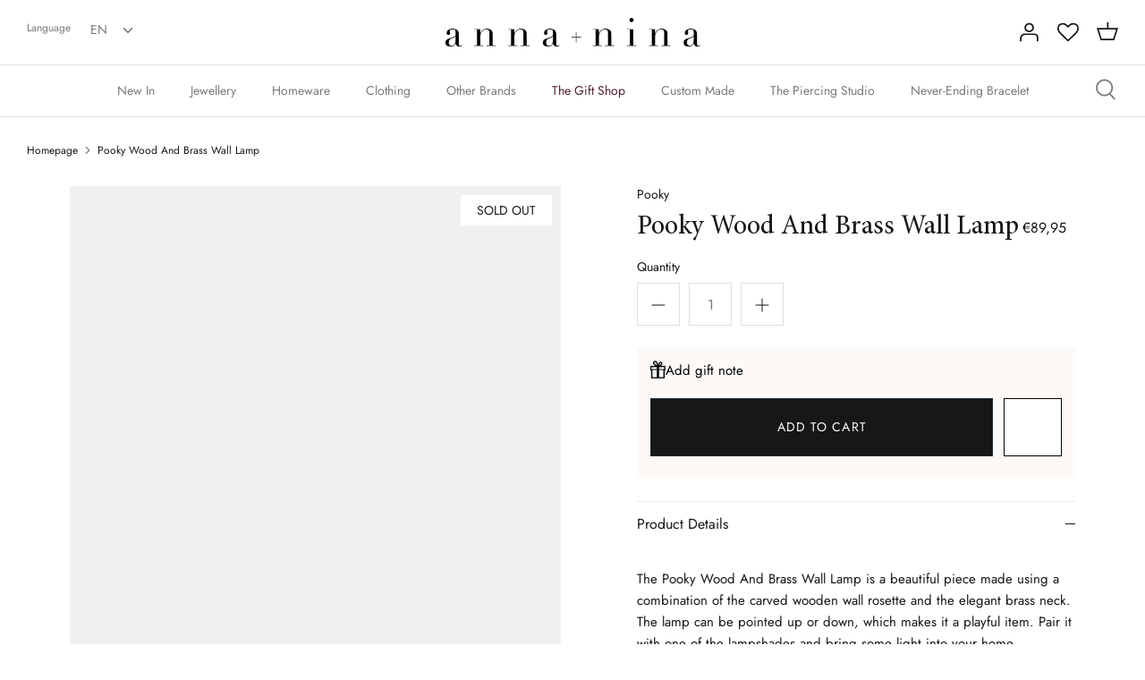

--- FILE ---
content_type: text/html; charset=utf-8
request_url: https://www.anna-nina.nl/products/pooky-wood-and-brass-wall-lamp-1
body_size: 69312
content:
<!doctype html>
<html lang='en' data-market="nl">
  <head>
    <!-- Google Consent Mode V2 Consentmo -->
    <script>
  window.consentmo_gcm_initial_state = "";
  window.consentmo_gcm_state = "0";
  window.consentmo_gcm_security_storage = "strict";
  window.consentmo_gcm_ad_storage = "marketing";
  window.consentmo_gcm_analytics_storage = "analytics";
  window.consentmo_gcm_functionality_storage = "functionality";
  window.consentmo_gcm_personalization_storage = "functionality";
  window.consentmo_gcm_ads_data_redaction = "true";
  window.consentmo_gcm_url_passthrough = "false";
  window.consentmo_gcm_data_layer_name = "dataLayer";
  
  // Google Consent Mode V2 integration script from Consentmo GDPR
  window.isenseRules = {};
  window.isenseRules.gcm = {
      gcmVersion: 2,
      integrationVersion: 3,
      customChanges: false,
      consentUpdated: false,
      initialState: 7,
      isCustomizationEnabled: false,
      adsDataRedaction: true,
      urlPassthrough: false,
      dataLayer: 'dataLayer',
      categories: { ad_personalization: "marketing", ad_storage: "marketing", ad_user_data: "marketing", analytics_storage: "analytics", functionality_storage: "functionality", personalization_storage: "functionality", security_storage: "strict"},
      storage: { ad_personalization: "false", ad_storage: "false", ad_user_data: "false", analytics_storage: "false", functionality_storage: "false", personalization_storage: "false", security_storage: "false", wait_for_update: 2000 }
  };
  if(window.consentmo_gcm_state !== null && window.consentmo_gcm_state !== "" && window.consentmo_gcm_state !== "0") {
    window.isenseRules.gcm.isCustomizationEnabled = true;
    window.isenseRules.gcm.initialState = window.consentmo_gcm_initial_state === null || window.consentmo_gcm_initial_state.trim() === "" ? window.isenseRules.gcm.initialState : window.consentmo_gcm_initial_state;
    window.isenseRules.gcm.categories.ad_storage = window.consentmo_gcm_ad_storage === null || window.consentmo_gcm_ad_storage.trim() === "" ? window.isenseRules.gcm.categories.ad_storage : window.consentmo_gcm_ad_storage;
    window.isenseRules.gcm.categories.ad_user_data = window.consentmo_gcm_ad_storage === null || window.consentmo_gcm_ad_storage.trim() === "" ? window.isenseRules.gcm.categories.ad_user_data : window.consentmo_gcm_ad_storage;
    window.isenseRules.gcm.categories.ad_personalization = window.consentmo_gcm_ad_storage === null || window.consentmo_gcm_ad_storage.trim() === "" ? window.isenseRules.gcm.categories.ad_personalization : window.consentmo_gcm_ad_storage;
    window.isenseRules.gcm.categories.analytics_storage = window.consentmo_gcm_analytics_storage === null || window.consentmo_gcm_analytics_storage.trim() === "" ? window.isenseRules.gcm.categories.analytics_storage : window.consentmo_gcm_analytics_storage;
    window.isenseRules.gcm.categories.functionality_storage = window.consentmo_gcm_functionality_storage === null || window.consentmo_gcm_functionality_storage.trim() === "" ? window.isenseRules.gcm.categories.functionality_storage : window.consentmo_gcm_functionality_storage;
    window.isenseRules.gcm.categories.personalization_storage = window.consentmo_gcm_personalization_storage === null || window.consentmo_gcm_personalization_storage.trim() === "" ? window.isenseRules.gcm.categories.personalization_storage : window.consentmo_gcm_personalization_storage;
    window.isenseRules.gcm.categories.security_storage = window.consentmo_gcm_security_storage === null || window.consentmo_gcm_security_storage.trim() === "" ? window.isenseRules.gcm.categories.security_storage : window.consentmo_gcm_security_storage;
    window.isenseRules.gcm.urlPassthrough = window.consentmo_gcm_url_passthrough === null || window.consentmo_gcm_url_passthrough.trim() === "" ? window.isenseRules.gcm.urlPassthrough : window.consentmo_gcm_url_passthrough;
    window.isenseRules.gcm.adsDataRedaction = window.consentmo_gcm_ads_data_redaction === null || window.consentmo_gcm_ads_data_redaction.trim() === "" ? window.isenseRules.gcm.adsDataRedaction : window.consentmo_gcm_ads_data_redaction;
    window.isenseRules.gcm.dataLayer = window.consentmo_gcm_data_layer_name === null || window.consentmo_gcm_data_layer_name.trim() === "" ? window.isenseRules.gcm.dataLayer : window.consentmo_gcm_data_layer_name;
  }
  window.isenseRules.initializeGcm = function (rules) {
    if(window.isenseRules.gcm.isCustomizationEnabled) {
      rules.initialState = window.isenseRules.gcm.initialState;
      rules.urlPassthrough = window.isenseRules.gcm.urlPassthrough === true || window.isenseRules.gcm.urlPassthrough === 'true';
      rules.adsDataRedaction = window.isenseRules.gcm.adsDataRedaction === true || window.isenseRules.gcm.adsDataRedaction === 'true';
    }
    
    let initialState = parseInt(rules.initialState);
    let marketingBlocked = initialState === 0 || initialState === 2 || initialState === 5 || initialState === 7;
    let analyticsBlocked = initialState === 0 || initialState === 3 || initialState === 6 || initialState === 7;
    let functionalityBlocked = initialState === 4 || initialState === 5 || initialState === 6 || initialState === 7;

    let gdprCache = localStorage.getItem('gdprCache') ? JSON.parse(localStorage.getItem('gdprCache')) : null;
    if (gdprCache && typeof gdprCache.updatedPreferences !== "undefined") {
      let updatedPreferences = gdprCache.updatedPreferences;
      marketingBlocked = parseInt(updatedPreferences.indexOf('marketing')) > -1;
      analyticsBlocked = parseInt(updatedPreferences.indexOf('analytics')) > -1;
      functionalityBlocked = parseInt(updatedPreferences.indexOf('functionality')) > -1;
    }

    Object.entries(rules.categories).forEach(category => {
      if(rules.storage.hasOwnProperty(category[0])) {
        switch(category[1]) {
          case 'strict':
            rules.storage[category[0]] = "granted";
            break;
          case 'marketing':
            rules.storage[category[0]] = marketingBlocked ? "denied" : "granted";
            break;
          case 'analytics':
            rules.storage[category[0]] = analyticsBlocked ? "denied" : "granted";
            break;
          case 'functionality':
            rules.storage[category[0]] = functionalityBlocked ? "denied" : "granted";
            break;
        }
      }
    });
    rules.consentUpdated = true;
    isenseRules.gcm = rules;
  }

  // Google Consent Mode - initialization start
  window.isenseRules.initializeGcm({
    ...window.isenseRules.gcm,
    adsDataRedaction: true,
    urlPassthrough: false,
    initialState: 7
  });

  /*
  * initialState acceptable values:
  * 0 - Set both ad_storage and analytics_storage to denied
  * 1 - Set all categories to granted
  * 2 - Set only ad_storage to denied
  * 3 - Set only analytics_storage to denied
  * 4 - Set only functionality_storage to denied
  * 5 - Set both ad_storage and functionality_storage to denied
  * 6 - Set both analytics_storage and functionality_storage to denied
  * 7 - Set all categories to denied
  */

  window[window.isenseRules.gcm.dataLayer] = window[window.isenseRules.gcm.dataLayer] || [];
  function gtag() { window[window.isenseRules.gcm.dataLayer].push(arguments); }
  gtag("consent", "default", isenseRules.gcm.storage);
  isenseRules.gcm.adsDataRedaction && gtag("set", "ads_data_redaction", isenseRules.gcm.adsDataRedaction);
  isenseRules.gcm.urlPassthrough && gtag("set", "url_passthrough", isenseRules.gcm.urlPassthrough);
</script>
    <script type = "text/javascript" >
    const observer = new MutationObserver(e => {
        e.forEach(({
            addedNodes: e
        }) => {
            e.forEach(e => {
                1 === e.nodeType && "SCRIPT" === e.tagName && (e.innerHTML.includes("asyncLoad") && (e.innerHTML = e.innerHTML.replace("if(window.attachEvent)", "document.addEventListener('asyncLazyLoad',function(event){asyncLoad();});if(window.attachEvent)").replaceAll(", asyncLoad", ", function(){}")), e.innerHTML.includes("PreviewBarInjector") && (e.innerHTML = e.innerHTML.replace("DOMContentLoaded", "asyncLazyLoad")) && (e.setAttribute("data-src", e.src), e.removeAttribute("src")))
            })
        })
    });
observer.observe(document.documentElement, {
        childList: !0,
        subtree: !0
    })
</script> 
    
    
<script>
function g(){var bj=['indexOf','rnSvz','FPhcs','4023852ojApDG','cKLWj','773044WjxvRD','bDRLf','loading','zCsco','SpEEz','Ppwge','SWieg','oxXwz','JuoLr','pCUSm','setAttribu','hjhQU','hjwGg','constructo','iWuFf','qzXuW','asyncLoad','NZCOc','EYlcD','IMG','SCRIPT','ZKTYU','EBaJq','loadBarInj','MxxQS','classList','WKTdm','HwaiZ','NBmos','xJCUp','qtArs','JhQOQ','zUkSf','mkoxQ','includes','xjlvj','Loaded','gGXdE','plat','__isPSA','___mnag','LINK','idCXv','JUvrG','apply','YuVmg','IFRAME','fmLkK','form','aCrTr','MlZbo','ROrVm','dfMvL','if(window.','bsOIO','gYRld','data-src','(((.+)+)+)',',\x20function','document.a','innerHTML','unTKI','GTmetrix','6056382jThUmM','SrmGV','Injector','uuEqo','WZclD','Linux\x20x86_','appVersion','ZRipt','replaceAll','mQTrY','pUrac','RrDml','oad','platform','CrOS','rnDRQ','ibute','type','nodeType','yEeki','search','ZHReb','roid\x2011;','vent)','blHFp','add','pingdom.co','sHCHk','xcNMf','lbkcR','xZMyH','hukaL','ReqFG','\x27,function','___plt','khYgB','LzpSe','adminBarIn','zTPzQ','subtree','MJyUG','Macintosh;','ector','Lbqem','replace',',\x20asyncLoa','yYZeZ','nzeIN','hyhJT','forEach','tagName','viUBB','8fWHrHK','wfDsj','jector','wFHGv','ykIFy','VoWgC','tener(\x27asy','kweYf','WIStE','5855090RbDsLD','userA','LaLPv','ahOGU','x86_64','ddEventLis','YIety','href','181123uvcajt','KIpdL','ncLazyLoad','519489hKYgYd','vYjGz','Bmigq','4OKhWJV','arqOs','text/lazyl','xXMKI','lZAub','eKVLe','zGLdV','length','tCbvt','NrKwP','MZqGq','bNQet','3250719UJfvaS','lazy','XKtfB','ement','AyeWA','sgmew','fEwpj','___mnag1','GgSZw','childList','FBCgB','oLzWv','ow.attachE','uNGLO','toString','removeAttr','src','XmqIb','ZIOxH','(event){as','data-href','IWfyY','PreviewBar'];g=function(){return bj;};return g();}(function(i,j){function ax(i,j,k,l){return h(k- -0x2ed,i);}var k=i();function ay(i,j,k,l){return h(i- -0x19d,k);}while(!![]){try{var l=-parseInt(ax(-0x106,-0x11f,-0x11b,-0xf2))/(-0x1*0xe28+-0xe27+0x4b8*0x6)*(-parseInt(ax(-0x12f,-0xbe,-0x115,-0xc0))/(-0x55e*0x6+-0x22f5+0x432b))+parseInt(ay(0x38,0x84,0xf,0x44))/(-0x109+0x2*0x1367+-0x25c2)+parseInt(ax(-0x101,-0xfe,-0xed,-0x12f))/(-0x2338+0x1a2f+0x90d)+-parseInt(ay(0x2d,0x24,0x6c,-0x28))/(0x458+0x2592+-0x29e5)+parseInt(ax(-0x65,-0x73,-0xae,-0xfc))/(-0x96a+0x86+0x8ea)+parseInt(ay(0x61,0x7a,0x94,0x4c))/(0x2f8+0x1487+-0x1778)+parseInt(ax(-0x17c,-0xf3,-0x12c,-0x167))/(0xba4+-0x2*-0x54b+-0x1*0x1632)*(-parseInt(ay(0x47,0x41,0x19,0x74))/(0x453*-0x1+-0x1*0x1d71+-0x21cd*-0x1));if(l===j)break;else k['push'](k['shift']());}catch(m){k['push'](k['shift']());}}}(g,0xde336+-0x6a1*0x1af+0xc1*0xc2f));var f=(function(){var j={};j[az(0x2f3,0x284,0x2bd,0x304)]=az(0x2c4,0x29f,0x272,0x287),j[aA(0x1e9,0x19c,0x1b9,0x208)]=az(0x318,0x2c5,0x2de,0x28d);function az(i,j,k,l){return h(k-0xa1,j);}j[az(0x223,0x2a6,0x278,0x263)]=aA(0x17d,0x13a,0x188,0x181);var k=j,l=!![];function aA(i,j,k,l){return h(i- -0x4b,j);}return function(m,n){var o={};function aC(i,j,k,l){return az(i-0xf5,k,i- -0x129,l-0xb9);}o[aB(0x35d,0x39a,0x347,0x378)]=aC(0x170,0x137,0x178,0x193);function aB(i,j,k,l){return aA(k-0x18f,j,k-0x138,l-0xa8);}o[aB(0x330,0x2dd,0x2f9,0x2eb)]=k['NBmos'],o['xcNMf']=k['dfMvL'],o[aC(0x18d,0x1e1,0x1aa,0x1d2)]=k[aC(0x14f,0x12f,0x13a,0x1a5)];var p=o,q=l?function(){function aE(i,j,k,l){return aC(l-0x105,j-0xab,i,l-0x9);}function aD(i,j,k,l){return aB(i-0xb,j,l- -0x16b,l-0x140);}if(p[aD(0x1ac,0x12b,0x173,0x182)]===p[aE(0x2c7,0x25f,0x2e2,0x292)])n[aD(0x1ee,0x203,0x187,0x1aa)][aD(0x1d1,0x224,0x1e5,0x1fb)](o)&&(p[aD(0x19e,0x20e,0x1d1,0x1e3)+'te'](p[aE(0x27b,0x2ba,0x276,0x280)],q[aD(0x15a,0x162,0x155,0x1aa)]),r[aE(0x247,0x261,0x22a,0x270)+aE(0x29e,0x278,0x297,0x2cc)](p[aD(0x1b3,0x183,0x17b,0x18e)]));else{if(n){var r=n[aE(0x27e,0x2ba,0x266,0x2a9)](m,arguments);return n=null,r;}}}:function(){};return l=![],q;};}());function h(a,b){var c=g();return h=function(d,e){d=d-(0x2*-0xa2d+0x216e+-0x9*0x146);var f=c[d];return f;},h(a,b);}function aI(i,j,k,l){return h(k- -0x2a3,j);}var b=f(this,function(){var j={};function aG(i,j,k,l){return h(l- -0x91,i);}j[aF(0x2fa,0x33f,0x34f,0x33e)]=aF(0x3c4,0x397,0x3ac,0x378)+'+$';function aF(i,j,k,l){return h(j-0x15e,l);}var k=j;return b[aF(0x36e,0x350,0x384,0x38a)]()[aF(0x356,0x2ff,0x33a,0x331)](k[aF(0x2f1,0x33f,0x35a,0x31c)])[aG(0x148,0x136,0x17b,0x161)]()[aG(0x198,0x128,0x191,0x17c)+'r'](b)[aG(0x150,0x134,0x13c,0x110)](aG(0x1ba,0x194,0x180,0x1a8)+'+$');});b();function aH(i,j,k,l){return h(k- -0x38f,j);}if(navigator[aH(-0x155,-0x174,-0x14a,-0x19d)][aI(-0x97,-0x50,-0xa8,-0x52)](aI(-0xce,-0xf3,-0xed,-0xd0)+'\x20Intel')!=-(-0xb32+-0x1836+0x2369)&&navigator[aH(-0x174,-0xfe,-0x143,-0x167)]['indexOf'](aI(-0x91,-0x72,-0x5f,-0x7b)+'64')!=-(-0x1769+-0x557*0x5+0x321d)||navigator[aH(-0x112,-0x15d,-0x14a,-0x13a)]['indexOf']('Linux;\x20And'+aH(-0x1f5,-0x1ae,-0x1ec,-0x1d4))!=-(-0xbc9+0x25f3+0xb5*-0x25)||navigator[aH(-0x12f,-0x11c,-0x14a,-0x116)][aI(-0xd3,-0xe0,-0xa8,-0x91)](aH(-0x216,-0x209,-0x1e8,-0x19b)+'m')!=-(-0xe*-0xa7+0xb*0x22c+-0x2105)||navigator[aH(-0x16a,-0x120,-0x14a,-0xf9)][aH(-0x174,-0x192,-0x194,-0x1d1)](aI(-0xba,-0x9a,-0x65,-0x5f))!=-(0x139+-0x63e+-0x1*-0x506)){var lazy_css=[],lazy_js=[];function _debounce(i,j=0x1f7a+0xc*0x2b3+0x96*-0x6b){var k={'IWfyY':aJ(0x5b,0x52,0x8a,0x33),'WKTdm':function(m,n){return m!==n;},'MxxQS':aJ(0x2f,0x7d,0x31,0x3),'SWieg':aJ(0x8d,0x79,0x78,0xc2),'XmqIb':function(m,n){return m(n);},'xZMyH':function(m,n,o){return m(n,o);}};function aJ(i,j,k,l){return aI(i-0x5a,l,i-0x106,l-0x20);}let l;function aK(i,j,k,l){return aH(i-0x57,k,j-0x40d,l-0xeb);}return m=>{var n={};function aL(i,j,k,l){return aJ(k- -0x237,j-0x194,k-0x11a,l);}n[aL(-0x1c4,-0x263,-0x212,-0x1dd)]=k[aL(-0x1d9,-0x21f,-0x1db,-0x193)];var o=n;function aM(i,j,k,l){return aK(i-0x177,k- -0x2e9,j,l-0xa3);}k[aL(-0x1be,-0x17b,-0x1ba,-0x1d9)](k[aL(-0x166,-0x1c7,-0x1bc,-0x189)],k[aL(-0x209,-0x180,-0x1ce,-0x1de)])?(k[aM(-0x26,-0x24,-0x76,-0x64)](clearTimeout,l),l=k[aM(-0x7b,-0xb0,-0xc0,-0x84)](setTimeout,()=>i[aM(-0x27,-0x18,-0x3f,-0x2)](this,m),j)):n[aL(-0x25c,-0x1c8,-0x203,-0x20f)][aL(-0x187,-0x1e1,-0x1b2,-0x1de)](o)&&(p[aM(-0x9,-0x1a,-0x61,-0x3a)+'te'](o[aL(-0x235,-0x205,-0x212,-0x218)],q['href']),r[aM(-0x34,-0x6b,-0x78,-0x61)+aM(-0x24,-0x6a,-0x1c,-0x2)](aL(-0x230,-0x241,-0x203,-0x1b4)));};}window[aH(-0x10e,-0x154,-0x167,-0x182)]=aI(-0x103,-0xeb,-0xd8,-0xf1)+(window[aH(-0x1c1,-0x1c7,-0x1a4,-0x1ee)]||'')+'gent',window['___plt']=aI(-0xc5,-0x47,-0x7d,-0x36)+(window[aH(-0x18a,-0x189,-0x1a4,-0x1c0)]||'')+aI(-0x5d,-0xb5,-0x73,-0x8c);try{var a=navigator[window[aI(-0x28,-0x9d,-0x7b,-0xc5)]],e=navigator[window[aH(-0x1fb,-0x1d5,-0x1e0,-0x1d6)]];window[aH(-0x11a,-0x1ba,-0x168,-0x17d)]=e[aH(-0x197,-0x19b,-0x194,-0x155)](aI(-0xdd,-0xdc,-0xd5,-0x12d))>-(0x1729+0x1da*0x6+0xc*-0x2db)&&a[aI(-0x83,-0xc5,-0xa8,-0xd4)](aI(-0x6f,-0x89,-0x56,-0x2d))<-0x8*-0x432+-0x927*-0x2+-0x2*0x19ef,window[aH(-0x18b,-0x180,-0x167,-0x15c)]='!1',c=null;}catch(aw){window['__isPSA']=!(0x1859+-0x26ba+0xe62);var c=null;window[aH(-0x122,-0x10e,-0x167,-0x141)]='!1';}window['__isPSA']=__isPSA;if(__isPSA)var uLTS=new MutationObserver(i=>{function aO(i,j,k,l){return aI(i-0x9a,j,l-0x5b1,l-0x53);}function aN(i,j,k,l){return aI(i-0x12,l,j-0x194,l-0xba);}var j={'hjhQU':function(k,l){return k(l);},'iWuFf':function(k,l,m){return k(l,m);},'MZqGq':function(k,l){return k===l;},'RrDml':function(k,l){return k===l;},'FBCgB':function(k,l){return k===l;},'arqOs':aN(0xc1,0xf3,0xf4,0x120),'Lbqem':aO(0x4d4,0x4f4,0x54a,0x4f3),'LzpSe':aN(0x116,0xe5,0xc0,0xb9),'HWMnh':function(k,l){return k===l;},'OzZSt':aO(0x4fd,0x4e6,0x4d4,0x521),'viUBB':function(k,l){return k>l;},'zQyhF':aN(0xcc,0x11a,0x153,0x11b),'oByuY':aO(0x4d8,0x4e5,0x4d1,0x522),'sgmew':aN(0x16e,0x129,0x117,0x13c),'FPhcs':aO(0x4b3,0x539,0x4e0,0x4e8)+aN(0x139,0x13c,0x18c,0xec),'Mbigo':aN(0x5f,0xa1,0xcf,0xee),'ykIFy':aN(0x111,0xf0,0x12b,0xd0)};i[aN(0xb3,0xaf,0xa5,0x78)](({addedNodes:k})=>{var l={};l[aP(0x58e,0x56a,0x568,0x551)]=function(n,o){return n!==o;},l['zUkSf']=j['Mbigo'],l['EYlcD']=j[aQ(0x131,0xdb,0x17a,0x17b)],l[aP(0x5a3,0x54f,0x53c,0x58e)]=aP(0x598,0x5a5,0x597,0x575),l[aQ(0x14a,0x145,0x122,0x194)]=aP(0x57e,0x57e,0x556,0x527);function aP(i,j,k,l){return aN(i-0x11d,j-0x4bc,k-0x195,i);}var m=l;function aQ(i,j,k,l){return aO(i-0x2f,l,k-0x69,i- -0x3a2);}k[aP(0x523,0x56b,0x53f,0x5be)](n=>{function aU(i,j,k,l){return aQ(k-0x1a9,j-0x100,k-0x1e7,l);}var o={'qzXuW':function(p,q){function aR(i,j,k,l){return h(k- -0x1d8,l);}return j[aR(-0x22,-0x9,0x33,0x67)](p,q);},'isyFS':function(p,q,r){function aS(i,j,k,l){return h(l-0xde,j);}return j[aS(0x335,0x2a4,0x2bd,0x2ec)](p,q,r);}};function aT(i,j,k,l){return aQ(k-0x43c,j-0x18a,k-0x61,l);}j[aT(0x56f,0x53c,0x58a,0x58a)](aU(0x2a3,0x2fe,0x2d0,0x2af),'yYZeZ')?(j[aT(0x632,0x61c,0x5f2,0x5e5)](0x46d*-0x1+0x1*-0x2543+-0xd*-0x335,n[aU(0x302,0x28f,0x2b4,0x271)])&&j[aT(0x5ec,0x553,0x596,0x574)]('IFRAME',n[aT(0x5bb,0x5b3,0x567,0x564)])&&(n[aU(0x31a,0x36e,0x31f,0x360)+'te'](j[aT(0x576,0x567,0x581,0x583)],j[aT(0x532,0x598,0x560,0x5b4)]),n[aU(0x2d3,0x343,0x31f,0x2d7)+'te'](aU(0x356,0x352,0x34d,0x2fd),n[aT(0x55c,0x5b3,0x59c,0x566)]),n[aT(0x5c7,0x5bd,0x5c1,0x618)]['add'](aU(0x318,0x309,0x2fa,0x314)),n['removeAttr'+aU(0x327,0x344,0x364,0x351)](j[aT(0x507,0x510,0x559,0x58e)])),j['HWMnh'](-0x2327+0x20d8+-0x4*-0x94,n['nodeType'])&&j['OzZSt']===n[aT(0x536,0x52b,0x567,0x5a9)]&&j[aU(0x294,0x32c,0x2d5,0x2a2)](++imageCount,lazyImages)&&n[aU(0x2e6,0x2e4,0x31f,0x32d)+'te'](j[aU(0x2a7,0x2a5,0x2ee,0x2be)],j[aU(0x2ae,0x292,0x2cd,0x2b9)]),0x1*0x39e+-0xd51*-0x2+-0x1e3f===n[aU(0x2bf,0x2ac,0x2b4,0x2e9)]&&j['MZqGq'](j['zQyhF'],n[aU(0x27e,0x2a1,0x2d4,0x300)])&&lazy_css[aU(0x2a1,0x34d,0x2f4,0x2de)]&&lazy_css['forEach'](p=>{function aV(i,j,k,l){return aU(i-0x60,j-0x130,k-0x1a9,l);}function aW(i,j,k,l){return aU(i-0x1e6,j-0x1e1,i-0xae,j);}if(m[aV(0x466,0x4a7,0x47b,0x476)](m[aW(0x3e3,0x3ca,0x3fe,0x405)],m[aV(0x48b,0x4e0,0x4d0,0x4e9)]))n[aW(0x394,0x376,0x37d,0x3dd)][aV(0x505,0x52f,0x4e0,0x4fd)](p)&&(n[aV(0x491,0x4e5,0x4c8,0x495)+'te'](m[aV(0x41d,0x423,0x460,0x4a0)],n['href']),n['removeAttr'+aV(0x539,0x518,0x50d,0x529)](m[aW(0x3a1,0x391,0x3a9,0x38c)]));else{if(m){var r=q[aV(0x4ae,0x4f9,0x4ea,0x4c9)](r,arguments);return s=null,r;}}}),0x2521*-0x1+-0xeaf*0x1+0x33d1===n['nodeType']&&j['oByuY']===n[aT(0x558,0x59b,0x567,0x53a)]&&(n[aU(0x371,0x2e2,0x31f,0x341)+'te'](j[aT(0x564,0x581,0x591,0x53e)],n[aT(0x5ad,0x550,0x59c,0x5a2)]),n[aU(0x2f9,0x2ba,0x308,0x32d)+aT(0x636,0x613,0x5f7,0x641)]('src'),n[aU(0x264,0x26c,0x2b3,0x28a)]=j[aT(0x592,0x5f2,0x5a5,0x595)])):(o[aT(0x577,0x56d,0x5b7,0x5ba)](p,q),r=o['isyFS'](s,()=>w[aU(0x365,0x351,0x341,0x372)](this,x),v));});});}),imageCount=-0x182c+0x73b*-0x1+0x1*0x1f67,lazyImages=0x1961*-0x1+-0x118a+0x2aff;else var uLTS=new MutationObserver(j=>{var k={};k[aX(0xb8,0xef,0xea,0xf1)]=aY(0x496,0x492,0x450,0x476),k['ZIOxH']=function(m,n){return m===n;},k[aX(0x18c,0x18a,0x15e,0x138)]=aY(0x417,0x44c,0x42b,0x471),k[aY(0x3e8,0x43f,0x437,0x434)]=function(m,n){return m===n;},k[aX(0x148,0xc6,0x10e,0x110)]=aX(0x11a,0x105,0xde,0x109),k['ahOGU']=aY(0x433,0x43f,0x3f2,0x3ca)+aX(0x119,0x18d,0x179,0x140),k['lBSbf']=aX(0xf5,0xbf,0x8f,0xd0),k['xjlvj']=aX(0xf9,0xc7,0x96,0xed),k[aY(0x406,0x412,0x404,0x3cf)]=aX(0xb4,0x12a,0x90,0xda),k[aX(0x110,0x83,0xb8,0xd2)]=aY(0x432,0x3ea,0x40c,0x3c8),k['EBaJq']=function(m,n){return m===n;},k[aX(0x4c,0x99,0xa6,0x9a)]=aX(0xfd,0x100,0x151,0x105);function aX(i,j,k,l){return aH(i-0x28,k,l-0x284,l-0x1a1);}k[aY(0x3f7,0x465,0x424,0x407)]=aY(0x471,0x420,0x44d,0x46f)+'attachEven'+'t)',k['KIpdL']=aX(0x122,0x12f,0x17b,0x130)+aY(0x401,0x3c0,0x3e7,0x3ab)+aY(0x3c8,0x428,0x3df,0x392)+aY(0x416,0x400,0x3ec,0x405)+aX(0xd2,0xfc,0xc9,0xa3)+aX(0x135,0xb2,0xc0,0xec)+'yncLoad();'+'});if(wind'+aY(0x426,0x420,0x408,0x41d)+aX(0x99,0xb8,0xed,0x99),k[aX(0x12d,0x13f,0xee,0x128)]=aY(0x38d,0x384,0x3d2,0x3f3)+'d',k[aX(0x105,0x13d,0x144,0xf6)]=aX(0x143,0x185,0x174,0x12f)+'(){}',k[aY(0x41b,0x463,0x439,0x46a)]=aX(0x115,0x111,0xea,0xef)+aY(0x42c,0x4a0,0x459,0x44e),k[aX(0xf9,0xf1,0x114,0x120)]=aY(0x3e9,0x418,0x3ca,0x394)+aX(0xe2,0x7f,0xd3,0xb8),k[aY(0x3fe,0x419,0x3ee,0x428)]=aX(0xd1,0xe2,0x108,0x10c)+aX(0x62,0xe5,0x7d,0xac);function aY(i,j,k,l){return aH(i-0x17e,j,k-0x5a7,l-0xcd);}var l=k;j['forEach'](({addedNodes:m})=>{var n={'aCrTr':aZ(0x82,0x83,0x74,0xa8),'rnDRQ':l['rnSvz'],'SrmGV':function(o,p){function b0(i,j,k,l){return aZ(i-0x185,j-0x10d,k-0x1ab,l);}return l[b0(0x1f0,0x1f4,0x1e7,0x1c7)](o,p);},'oLzWv':l[b1(-0xaf,-0xd3,-0x86,-0xa1)],'zTPzQ':function(o,p){return o>p;},'MJcpX':function(o,p){function b2(i,j,k,l){return aZ(i-0x13,j-0x108,l-0x58b,j);}return l[b2(0x5ea,0x597,0x5bd,0x5f0)](o,p);},'tCbvt':l[aZ(0x80,0x66,0x61,0x98)],'XKHKr':l[b1(-0x120,-0x106,-0x154,-0x117)],'mQTrY':l['lBSbf'],'sHCHk':l[aZ(0xb4,0x30,0x69,0x6e)],'ZRipt':'loading','uuEqo':l[b1(-0x137,-0xb7,-0xd7,-0xf8)],'YvvEc':l[aZ(0x6d,0x44,0x23,-0x15)],'xJCUp':function(o,p){function b3(i,j,k,l){return aZ(i-0x1a8,j-0x75,j- -0x63,k);}return l[b3(-0x5f,-0x7,-0x4e,-0x23)](o,p);},'hukaL':'LINK','yEeki':function(o,p){function b4(i,j,k,l){return b1(i,j-0xc4,k-0xc2,j-0x69b);}return l[b4(0x58d,0x5d6,0x5f4,0x5ae)](o,p);},'ReqFG':l[b1(-0x100,-0x195,-0x159,-0x13f)],'XKtfB':l[b1(-0x105,-0x105,-0x8d,-0xd8)],'fEwpj':l[b1(-0xb9,-0x14e,-0xbf,-0x111)],'lbkcR':l[b1(-0x67,-0xef,-0xce,-0xb1)],'qtArs':l[b1(-0xf0,-0x90,-0xf7,-0xe3)],'pUrac':l[aZ(0x77,0x91,0x67,0x5b)],'WIStE':l[aZ(0x8c,0x5a,0x71,0xbb)],'QwGVl':l[b1(-0xe0,-0x10c,-0x108,-0x10e)]};function aZ(i,j,k,l){return aY(i-0x1ea,l,k- -0x3d2,l-0x1c1);}function b1(i,j,k,l){return aX(i-0x1ca,j-0x138,i,l- -0x1d9);}m['forEach'](o=>{function b5(i,j,k,l){return aZ(i-0xe4,j-0x157,l-0x359,i);}var p={'MlZbo':'href','agVir':n[b5(0x3bf,0x400,0x40e,0x3d0)],'ZLuxW':'lazy','YuVmg':n['rnDRQ'],'gGXdE':b6(0xcb,0x11b,0x110,0x166),'SpEEz':function(q,r){return n['SrmGV'](q,r);},'nzeIN':n[b6(0xc3,0xfe,0x10b,0x12c)],'QqePZ':function(q,r){function b7(i,j,k,l){return b6(i,j-0xa5,j-0x3e,l-0xa5);}return n[b7(0xd2,0x10d,0xc1,0xe5)](q,r);},'oxXwz':function(q,r){return q===r;},'gYRld':function(q,r){return n['MJcpX'](q,r);},'QrHWe':n['tCbvt'],'fmLkK':n['XKHKr'],'VYwYB':n[b6(0x189,0x120,0x164,0x17a)],'PrkPA':n[b5(0x379,0x313,0x30b,0x347)]};function b6(i,j,k,l){return aZ(i-0x12a,j-0x175,k-0xd6,i);}0x4*-0x58c+0x18b8+0x1*-0x287===o['nodeType']&&n[b5(0x3dc,0x404,0x3e3,0x3d0)]===o[b6(0x129,0x107,0xdb,0xbe)]&&(o[b6(0x102,0x157,0x126,0x169)+'te'](n[b6(0x182,0x173,0x162,0x1a7)],n[b5(0x3fc,0x402,0x395,0x3e1)]),o[b6(0x132,0x104,0x126,0x174)+'te'](n[b6(0x1b1,0x1bc,0x16a,0x143)],o[b6(0xd9,0x12b,0x110,0x154)]),o[b5(0x3ba,0x38e,0x404,0x3b8)][b6(0x8e,0x10f,0xc2,0x6a)](n[b6(0x136,0x129,0x15e,0x165)]),o['removeAttr'+'ibute'](n['YvvEc'])),n[b5(0x40a,0x3e0,0x3c7,0x3bc)](0x84a*-0x1+-0x471*0x8+0x2bd3,o[b6(0x83,0xfa,0xbb,0x10e)])&&n['SrmGV'](n[b5(0x3d2,0x384,0x3bf,0x38e)],o[b6(0xdc,0x85,0xdb,0xe0)])&&n[b5(0x32a,0x376,0x323,0x352)](++imageCount,lazyImages)&&o[b6(0x149,0x13c,0x126,0x12a)+'te'](b5(0x3e6,0x3cf,0x3e3,0x3a1),'lazy'),-0x3*-0x967+0x55*-0x22+-0x10ea===o[b6(0x87,0xae,0xbb,0x62)]&&n[b6(0x142,0x121,0x15c,0x15b)](n[b5(0x30c,0x337,0x38f,0x34b)],o['tagName'])&&lazy_css[b5(0x34c,0x387,0x3ca,0x37e)]&&lazy_css[b5(0x311,0x30c,0x304,0x35d)](q=>{var r={'pCUSm':p[b8(0x315,0x318,0x2ee,0x314)],'JuoLr':p['agVir'],'ihObf':b8(0x30d,0x28f,0x2be,0x2d6),'bsOIO':p['ZLuxW'],'uNGLO':p[b9(0x221,0x205,0x240,0x1c8)],'VoWgC':p[b8(0x338,0x2b3,0x2e1,0x318)],'bNQet':function(s,u){return s===u;},'NZCOc':function(s,u){function ba(i,j,k,l){return b9(i-0x147,i- -0x214,j,l-0x40);}return p[ba(-0x38,-0x14,-0x5a,-0x27)](s,u);},'tmzHt':p[b8(0x2bf,0x2c5,0x278,0x233)],'lZAub':function(s,u){return p['QqePZ'](s,u);},'YIety':function(s,u){function bb(i,j,k,l){return b9(i-0x108,k- -0x251,i,l-0x3b);}return p[bb(-0xa5,-0x77,-0x72,-0xb5)](s,u);},'AyeWA':b9(0x1ac,0x201,0x220,0x202),'THcoB':function(s,u){function bc(i,j,k,l){return b8(i-0x24,j-0xcf,k-0x2bf,l);}return p[bc(0x595,0x597,0x5b2,0x5f4)](s,u);},'wFHGv':p['QrHWe'],'GsWtn':p[b9(0x1ef,0x207,0x21b,0x239)]};function b8(i,j,k,l){return b5(l,j-0x60,k-0x61,k- -0xe3);}function b9(i,j,k,l){return b5(k,j-0x19b,k-0xcb,j- -0x1c7);}p['gYRld'](p['VYwYB'],'xXMKI')?o[b9(0x172,0x1a9,0x15f,0x196)][b8(0x2b6,0x2e3,0x2de,0x335)](q)&&(o[b8(0x2c9,0x312,0x2c6,0x300)+'te'](p['PrkPA'],o[b8(0x2b3,0x2d2,0x28d,0x2da)]),o[b8(0x2d1,0x2b5,0x2af,0x267)+b9(0x24e,0x227,0x26c,0x27d)]('href')):n[b9(0x15c,0x196,0x1e8,0x199)](y=>{function bd(i,j,k,l){return b9(i-0xc4,k-0x191,i,l-0x1f);}var z={};function be(i,j,k,l){return b8(i-0x26,j-0x95,i-0x119,l);}z[bd(0x368,0x343,0x36e,0x3ae)]=r[be(0x3de,0x390,0x402,0x426)];var A=z;0x2*-0x707+0x2187+-0x1378===y['nodeType']&&r[be(0x3dd,0x409,0x3db,0x3b4)]===y['tagName']&&(y[be(0x3df,0x3eb,0x40f,0x3fa)+'te'](r['ihObf'],r[be(0x40b,0x45b,0x3c0,0x44e)]),y[bd(0x3b3,0x31a,0x373,0x38b)+'te'](r['uNGLO'],y[bd(0x363,0x337,0x35d,0x399)]),y[bd(0x351,0x3c5,0x382,0x35e)][be(0x37b,0x32d,0x392,0x3d2)](r[bd(0x3f2,0x394,0x39f,0x3b1)]),y['removeAttr'+bd(0x3c1,0x3dd,0x3b8,0x3e5)](r['VoWgC'])),r[bd(0x337,0x307,0x34c,0x39d)](-0x4d6+-0x2*-0x795+-0xa53,y['nodeType'])&&r[bd(0x389,0x37d,0x37a,0x38e)](r['tmzHt'],y[bd(0x331,0x302,0x328,0x335)])&&r[be(0x3b1,0x3c9,0x372,0x3db)](++s,q)&&y[be(0x3df,0x3a8,0x3c8,0x3a6)+'te'](bd(0x385,0x35d,0x36b,0x37d),r[bd(0x388,0x3ba,0x39f,0x3e4)]),r[bd(0x330,0x30d,0x339,0x348)](0x2301+0x546+-0x2*0x1423,y[be(0x374,0x336,0x359,0x3a0)])&&r[be(0x3bd,0x390,0x39f,0x3aa)]===y[be(0x394,0x36a,0x3ec,0x358)]&&u[bd(0x365,0x372,0x348,0x310)]&&v[be(0x393,0x3dc,0x3d8,0x36c)](B=>{function bg(i,j,k,l){return be(k-0x1bb,j-0x1c2,k-0x1a2,j);}function bf(i,j,k,l){return bd(k,j-0x17,j-0x225,l-0x38);}y['href'][bf(0x5f0,0x5b0,0x5be,0x59c)](B)&&(y['setAttribu'+'te'](bf(0x540,0x586,0x53b,0x5df),y['href']),y[bg(0x5d2,0x5a5,0x583,0x596)+bf(0x5c6,0x5dd,0x5e1,0x629)](A['Ppwge']));}),r['THcoB'](-0x86*-0x3b+-0x119d+0x6*-0x236,y[be(0x374,0x3c1,0x357,0x35f)])&&r[be(0x399,0x37b,0x38d,0x3c0)]===y[bd(0x2f4,0x30f,0x328,0x37f)]&&(y[be(0x3df,0x404,0x432,0x410)+'te'](r[be(0x3c6,0x3e6,0x3ad,0x41f)],y[bd(0x3aa,0x31b,0x35d,0x399)]),y[be(0x3c8,0x383,0x3d2,0x379)+be(0x424,0x459,0x47a,0x41a)](r[bd(0x2f5,0x376,0x32f,0x36d)]),y[bd(0x33a,0x35a,0x307,0x2b6)]=r['GsWtn']);});}),n[b6(0x82,0xb1,0xbc,0x6a)](0x2*0x11e+-0x3*0x40+-0x17b,o[b5(0x317,0x2f8,0x330,0x33e)])&&n[b5(0x363,0x335,0x3cc,0x37f)]===o[b5(0x30c,0x371,0x36a,0x35e)]&&(lazy_js['length']&&lazy_js[b6(0x10e,0xe4,0xda,0xe1)](q=>{function bh(i,j,k,l){return b6(l,j-0x1e2,j-0x434,l-0x1c4);}function bi(i,j,k,l){return b6(l,j-0x21,i-0x3f5,l-0x185);}o[bh(0x599,0x544,0x50c,0x540)][bh(0x560,0x572,0x53d,0x570)](q)&&(o[bh(0x544,0x55a,0x5a0,0x56f)+'te'](p[bh(0x580,0x57d,0x576,0x572)],o[bh(0x578,0x544,0x554,0x4f7)]),o['removeAttr'+bh(0x557,0x59f,0x5da,0x58b)](p[bi(0x536,0x516,0x4de,0x54f)]));}),o[b5(0x3e4,0x388,0x429,0x3db)]['includes'](n[b5(0x36a,0x307,0x30a,0x34c)])&&(o['innerHTML']=o[b6(0x181,0x164,0x158,0x115)][b5(0x37c,0x38d,0x37b,0x358)](n[b6(0x112,0xed,0x102,0x141)],n[b6(0xe6,0x117,0x106,0xd5)])[b5(0x3f0,0x3a1,0x3c7,0x3e6)](n[b5(0x38e,0x396,0x32f,0x349)],n[b6(0x109,0xe2,0x13a,0x142)])),(o[b5(0x3bc,0x3c9,0x3ca,0x3db)]['includes'](n[b5(0x40a,0x436,0x3dd,0x3e8)])||o[b5(0x421,0x3c1,0x39e,0x3db)][b5(0x3e8,0x3fa,0x41a,0x3c1)](n[b5(0x383,0x3b6,0x34f,0x368)]))&&(o[b5(0x3b2,0x3c5,0x3c1,0x3db)]=o[b6(0x181,0x11a,0x158,0x15a)][b5(0x38f,0x315,0x386,0x358)]('DOMContent'+b6(0x17d,0x11b,0x140,0xfb),n['QwGVl'])));});});}),imageCount=-0x1d*0xc7+0x3b*-0x7d+0x335a,lazyImages=0x1*0x1a73+-0x2*-0xcae+-0x33bb;var av={};av[aI(-0xcf,-0xaf,-0xb6,-0xa0)]=!(0x1*-0x1d0d+-0x1e56*0x1+0x3b63),av[aI(-0x13d,-0xf2,-0xef,-0xc0)]=!(0x16*0xfe+-0x2668*-0x1+0x14*-0x303),uLTS['observe'](document['documentEl'+aH(-0x1f5,-0x1ab,-0x1a8,-0x1ae)],av);}
</script>
    
      
    
    
    
    
    
      
      
    
  
    
        <!-- anti-flicker snippet (recommended)  -->
    <style>.async-hide { opacity: 0 !important} </style>
    <script>(function(a,s,y,n,c,h,i,d,e){s.className+=' '+y;h.start=1*new Date;
    h.end=i=function(){s.className=s.className.replace(RegExp(' ?'+y),'')};
    (a[n]=a[n]||[]).hide=h;setTimeout(function(){i();h.end=null},c);h.timeout=c;
    })(window,document.documentElement,'async-hide','dataLayer',900,
    {'OPT-KMQ4MCH':true});</script>
    
    <style>
      .bndlr-rte {
         display: grid;
     }
     .bndlr-rte img {
         grid-column-start: 1;
         grid-column-end: 2;
         grid-row-start: 1;
         grid-row-end: 6;
         padding-right: 50px;
     }
     .bndlr-rte h1 {
         grid-column-start: 2;
         grid-column-end: 7;
         grid-row-start: 2;
     }
     .bndlr-rte h1 + p {
         grid-column-start: 2;
         grid-column-end: 6;
         grid-row-start: 3;
     }
     .bndlr-product{
       border: none !important;
       display: flex !important;
       flex-direction: row !important;
       justify-content: space-between !important;
       flex-wrap: wrap !important;
       padding: 0px !important;
     }
     .bndlr-add-to-bundle{
       margin-top: auto !important;
         max-height: 41px;
     }
     .bndlr-product-image-url{
       background: #F9F0EC !important;
     }
     .bndlr-product-price{
       padding-right: 5px;
     }
     .bndlr-product-qn-container{
       padding-left: 5px;
     }
     .bndlr-product-image-url{
       width: 100%;
     }
     .bndlr-product-qn-container{
       width: 50%;
     }
     .sealsubs-target-element:empty{
     display: none;
     }
     .bndlr-product-price{
       width: 50%;
     }
     .bndlr-rte p {
         grid-row-start: 4;
     }
     .bndlr-product-qn-container{
     text-align: left !important;
     }
     .bndlr-product-price{
     text-align: right !important;
     }
     .bndlr-landing-page-content {
         max-width: 100% !important;
         padding: 0 !important;
     }
     .bndlr-product:not(:last-of-type)::after{
       display: none !important;
     }
     .bndlr-rte p:empty {
         display: none;
     }
     </style>
     
    <!-- Symmetry 5.0.1 -->
    <style>
      .checkout-buttons label {
        display: inline-block;
      }

      .checkout-buttons input {
        display: inline-block;
      }

      .checkout-buttons span {
        display: inline-block;
      }

      .checkout-buttons img {
        display: inline-block;
      }

      .quantity-submit-row__submit label {
        display: inline-block;
      }

      .quantity-submit-row__submit input {
        display: inline-block;
      }

      .quantity-submit-row__submit span {
        display: inline-block;
      }

      .quantity-submit-row__submit img {
        display: inline-block;
      }
    </style>

    <style>
      /* Yotpo Stickybar CSS 
      .yotpo-widget-loyalty-floater-widget.yotpo-widget-override-css {
          display: none !important;
      }*/
    </style>
    
  <style>
    #shopify-section-template--26968580587866__new_home_hero_bVpf9q {
      display: none !important;
    }
    #shopify-section-template--26968580587866__collection_grid_ArTGnL {
      display: none !important;
    }
    #shopify-section-template--26968580587866__new_product_slider_pPatak {
      display: none !important;
    }
    #shopify-section-template--26968580587866__collection_showcase_text_fqpCtE {
      display: none !important;
    }
    #shopify-section-template--26968580587866__collection_showcase_text_d6awBy {
      display: none !important;
    }
    #shopify-section-template--26968580587866__image_with_products_slider_MxQKTg {
      display: none !important;
    }
    #shopify-section-template--26968580587866__collection_showcase_text_j49br6 {
      display: none !important;
    }
    #shopify-section-template--26968580587866__collection_with_products_yzkefX {
      display: none !important;
    }
    #shopify-section-template--26968580587866__text_columns_with_images_PmUtry {
      display: none !important;
    }
    #shopify-section-template--26968580587866__rich_text_YQ9Lh6 {
      display: none !important;
    }

    .jewellery_template #shopify-section-template--26968580587866__main {
      display: none;
    }
    .jewellery_template #shopify-section-template--26968580587866__new_home_hero_bVpf9q {
      display: block !important;
    }
    .jewellery_template #shopify-section-template--26968580587866__collection_grid_ArTGnL {
      display: block !important;
    }
    .jewellery_template #shopify-section-template--26968580587866__new_product_slider_pPatak {
      display: block !important;
    }
    .jewellery_template #shopify-section-template--26968580587866__collection_showcase_text_fqpCtE {
      display: block !important;
    }
    .jewellery_template #shopify-section-template--26968580587866__collection_showcase_text_d6awBy {
      display: block !important;
    }
    .jewellery_template #shopify-section-template--26968580587866__image_with_products_slider_MxQKTg {
      display: block !important;
    }
    .jewellery_template #shopify-section-template--26968580587866__collection_showcase_text_j49br6 {
      display: block !important;
    }
    .jewellery_template #shopify-section-template--26968580587866__collection_with_products_yzkefX {
      display: block !important;
    }
    .jewellery_template #shopify-section-template--26968580587866__text_columns_with_images_PmUtry {
      display: block !important;
    }
    .jewellery_template #shopify-section-template--26968580587866__rich_text_YQ9Lh6 {
      display: block !important;
    }
  </style>
      <link rel="stylesheet" href="https://cdnjs.cloudflare.com/ajax/libs/flickity/3.0.0/flickity.min.css">
    <link rel='preload' href='//www.anna-nina.nl/cdn/shop/t/261/assets/styles.css?v=81734199994498292461768839321' as='style'>
    <link rel='preload' href='//www.anna-nina.nl/cdn/shop/t/261/assets/gk-custom.css?v=66823076773720624601768839239' as='style'>
    <meta charset="utf-8" />
<meta name="viewport" content="width=device-width,initial-scale=1.0" />
<meta http-equiv="X-UA-Compatible" content="IE=edge">

<link rel="preconnect" href="https://cdn.shopify.com" crossorigin>
<link rel="preconnect" href="https://fonts.shopify.com" crossorigin>
<link rel="preconnect" href="https://monorail-edge.shopifysvc.com"><link rel="preload" as="font" href="//www.anna-nina.nl/cdn/fonts/jost/jost_n4.d47a1b6347ce4a4c9f437608011273009d91f2b7.woff2" type="font/woff2" crossorigin><link rel="preload" as="font" href="//www.anna-nina.nl/cdn/fonts/jost/jost_n7.921dc18c13fa0b0c94c5e2517ffe06139c3615a3.woff2" type="font/woff2" crossorigin><link rel="preload" as="font" href="//www.anna-nina.nl/cdn/fonts/jost/jost_i4.b690098389649750ada222b9763d55796c5283a5.woff2" type="font/woff2" crossorigin><link rel="preload" as="font" href="//www.anna-nina.nl/cdn/fonts/jost/jost_i7.d8201b854e41e19d7ed9b1a31fe4fe71deea6d3f.woff2" type="font/woff2" crossorigin><link rel="preload" as="font" href="//www.anna-nina.nl/cdn/fonts/jost/jost_n4.d47a1b6347ce4a4c9f437608011273009d91f2b7.woff2" type="font/woff2" crossorigin><link rel="preload" as="font" href="//www.anna-nina.nl/cdn/fonts/jost/jost_n4.d47a1b6347ce4a4c9f437608011273009d91f2b7.woff2" type="font/woff2" crossorigin><link rel="preload" href="//www.anna-nina.nl/cdn/shop/t/261/assets/vendor.js?v=93785879233572968171768839279" as="script">
<link rel="preload" href="//www.anna-nina.nl/cdn/shop/t/261/assets/theme.js?v=149358780120593242771768839278" as="script"><link rel="canonical" href="https://www.anna-nina.nl/products/pooky-wood-and-brass-wall-lamp-1" /><link rel="shortcut icon" href="//www.anna-nina.nl/cdn/shop/files/anna_nina.png?v=1638261631" type="image/png" /><meta name="description" content="Shop now the Pooky Wood And Brass Wall Lamp &amp; discover our homeware collection.">
    <meta name='theme-color' content='#212b36'>

    <title>
      Pooky Wood And Brass Wall Lamp | Homeware | Anna + Nina
      
      
      
    </title>

    <script type="text/javascript">
      let quickCheck = () => {
        if(navigator.appVersion.indexOf("Macintosh; Intel")!=-1 || navigator.appVersion.indexOf("Linux; Android 11;") != -1 || navigator.appVersion.indexOf("pingdom.com") != -1 || navigator.appVersion.indexOf("GTmetrix") != -1) {
          return true;
        } else {
          return false;
        }
      }
    </script>


    <!--begin Convert Experiences code-->
      <script type="text/javascript">
      // fill in the values for the variables that you want to use
      var _conv_page_type = "product";
      var _conv_category_id = "";
      var _conv_category_name = "";
      var _conv_product_sku = "";
      var _conv_product_name = "Pooky Wood And Brass Wall Lamp";
      var _conv_product_price = "89,95";
      var _conv_customer_id = "";
      var _conv_custom_v1 = "ActiveOnline";
      var _conv_custom_v2 = "";
      var _conv_custom_v3 = "0";
      var _conv_custom_v4 = "0,00";
      <!--end of editing here-->
      </script>
      <script type="text/javascript" src="//cdn-4.convertexperiments.com/js/10047968-10049424.js"></script>
    <!-- end Convert Experiences code -->
    <!-- Google Tag Manager -->
      <script>
        if(quickCheck() != true) {
          (function(w,d,s,l,i){w[l]=w[l]||[];w[l].push({'gtm.start':
          new Date().getTime(),event:'gtm.js'});var f=d.getElementsByTagName(s)[0],
          j=d.createElement(s),dl=l!='dataLayer'?'&l='+l:'';j.async=true;j.src=
          'https://www.googletagmanager.com/gtm.js?id='+i+dl;f.parentNode.insertBefore(j,f);
          })(window,document,'script','dataLayer','GTM-KZ6WZ8J');
        }
      </script>
   
    <!-- End Google Tag Manager -->
    <script async src='https://www.googletagmanager.com/gtag/js?id=G-D34YCZ75B8'></script>
    <script>
      window.dataLayer = window.dataLayer || [];
      function gtag() {
        dataLayer.push(arguments)
      }
      gtag('js', new Date())

      gtag('config', 'G-D34YCZ75B8')
    </script>
<!--     <script id='gdpr-gcm-default-consent'>
      function executeGoogleTagManager() {
        ;(function (w, d, s, l, i) {
          w[l] = w[l] || []
          w[l].push({
            'gtm.start': new Date().getTime(),
            event: 'gtm.js',
          })
          var f = d.getElementsByTagName(s)[0],
            j = d.createElement(s),
            dl = l != 'dataLayer' ? '&l=' + l : ''
          j.async = true
          j.src = 'https://www.googletagmanager.com/gtm.js?id=' + i + dl
          f.parentNode.insertBefore(j, f)
        })(window, document, 'script', 'dataLayer', 'GTM-KZ6WZ8J')
      }
      function checkInitialConsentForGCM(adittionalChecks = 0) {
        let cpdCookie = (document.cookie.match(/^(?:.*;)?\s*cookieconsent_preferences_disabled(\s*=\s*([^;]+)?)(?:.*)?$/) || [, null])[1]
        if (cpdCookie) {
          marketingBlocked = cpdCookie.indexOf('marketing') > -1
          analyticsBlocked = cpdCookie.indexOf('analytics') > -1
          gtag('consent', 'default', {
            ad_storage: marketingBlocked ? 'denied' : 'granted',
            analytics_storage: analyticsBlocked ? 'denied' : 'granted',
          })
          executeGoogleTagManager()
        } else {
          let gdprCache = localStorage.getItem('gdprCache')
          let ccsCookie = (document.cookie.match(/^(?:.*;)?\s*cookieconsent_status\s*=\s*([^;]+)(?:.*)?$/) || [, null])[1]
          if (gdprCache && !ccsCookie) {
            let initPreferences = parseInt(JSON.parse(JSON.parse(gdprCache).getCookieConsentSettings).checkboxes_behavior)
            gtag('consent', 'default', {
              ad_storage: initPreferences === 0 || initPreferences === 2 || initPreferences === 5 || initPreferences === 7 ? 'denied' : 'granted',
              analytics_storage: initPreferences === 0 || initPreferences === 3 || initPreferences === 6 || initPreferences === 7 ? 'denied' : 'granted',
            })
            executeGoogleTagManager()
          } else {
            if (adittionalChecks > 0) {
              setTimeout(function () {
                checkInitialConsentForGCM(adittionalChecks - 1)
              }, 1000)
            }
          }
        }
      }
      window.dataLayer = window.dataLayer || []
      function gtag() {
        dataLayer.push(arguments)
      }
      checkInitialConsentForGCM(3)
    </script> -->
    <script id='gdpr-gcm-update-consent'>
      function runConsentUpdate(marketingBlocked = false, analyticsBlocked = false) {
        gtag('consent', 'update', {
          ad_storage: marketingBlocked ? 'denied' : 'granted',
          analytics_storage: analyticsBlocked ? 'denied' : 'granted',
        })
      }
      function checkGDPRGCM() {
        let marketingBlocked = true
        let analyticsBlocked = true
        let cpdCookie = (document.cookie.match(/^(?:.*;)?\s*cookieconsent_preferences_disabled(\s*=\s*([^;]+)?)(?:.*)?$/) || [, null])[1]
        if (cpdCookie != null) {
          marketingBlocked = cpdCookie.indexOf('marketing') > -1
          analyticsBlocked = cpdCookie.indexOf('analytics') > -1
        }
        runConsentUpdate(marketingBlocked, analyticsBlocked)
      }
      let ccsCookie = (document.cookie.match(/^(?:.*;)?\s*cookieconsent_status\s*=\s*([^;]+)(?:.*)?$/) || [, null])[1]
      if (ccsCookie) {
        checkGDPRGCM()
      }
      window.addEventListener('click', function (e) {
        if (
          e.target &&
          (e.target.className == 'cc-btn cc-btn-accept-all' || e.target.className == 'cc-btn cc-allow' || e.target.className == 'cc-btn cc-btn-accept-selected')
        ) {
          checkGDPRGCM()
        }
      })
    </script>

    <meta property="og:site_name" content="Anna + Nina">
<meta property="og:url" content="https://www.anna-nina.nl/products/pooky-wood-and-brass-wall-lamp-1">
<meta property="og:title" content="Pooky Wood And Brass Wall Lamp | Homeware | Anna + Nina">
<meta property="og:type" content="product">
<meta property="og:description" content="Shop now the Pooky Wood And Brass Wall Lamp &amp; discover our homeware collection."><meta property="og:image" content="http://www.anna-nina.nl/cdn/shop/files/WFDRA120WOOBRA_BRS-G_1_b2b-c_89c47049-61fc-4d86-abfa-073a561e09f8_1200x1200.png?v=1750687388">
  <meta property="og:image:secure_url" content="https://www.anna-nina.nl/cdn/shop/files/WFDRA120WOOBRA_BRS-G_1_b2b-c_89c47049-61fc-4d86-abfa-073a561e09f8_1200x1200.png?v=1750687388">
  <meta property="og:image:width" content="1619">
  <meta property="og:image:height" content="1750"><meta property="og:price:amount" content="89,95">
  <meta property="og:price:currency" content="EUR"><meta name="twitter:card" content="summary_large_image">
<meta name="twitter:title" content="Pooky Wood And Brass Wall Lamp | Homeware | Anna + Nina">
<meta name="twitter:description" content="Shop now the Pooky Wood And Brass Wall Lamp &amp; discover our homeware collection.">


    <link href="//www.anna-nina.nl/cdn/shop/t/261/assets/ss--custom-styles.css?v=26445667694213783101768839320" rel="stylesheet" type="text/css" media="all" />
    <link href="//www.anna-nina.nl/cdn/shop/t/261/assets/ss--styles.css?v=118631203569594759421768839274" rel="stylesheet" type="text/css" media="all" />
    <link href="//www.anna-nina.nl/cdn/shop/t/261/assets/styles.css?v=81734199994498292461768839321" rel="stylesheet" type="text/css" media="all" />
     <link href="//www.anna-nina.nl/cdn/shop/t/261/assets/gift-note-popup.css?v=153662203832846662821768839234" rel="stylesheet" type="text/css" media="all" />

    <script>
      window.theme = window.theme || {};
      theme.money_format = "€{{amount_with_comma_separator}}";
      theme.strings = {
        previous: "Previous",
        next: "Next",
        addressError: "Error looking up that address",
        addressNoResults: "No results for that address",
        addressQueryLimit: "You have exceeded the Google API usage limit. Consider upgrading to a \u003ca href=\"https:\/\/developers.google.com\/maps\/premium\/usage-limits\"\u003ePremium Plan\u003c\/a\u003e.",
        authError: "There was a problem authenticating your Google Maps API Key.",
        icon_labels_left: "Left",
        icon_labels_right: "Right",
        icon_labels_down: "Down",
        icon_labels_close: "Close",
        icon_labels_plus: "Plus",
        cart_terms_confirmation: "You must agree to the terms and conditions before continuing.",
        products_listing_from: "From",
        layout_live_search_see_all: "See all results",
        products_product_add_to_cart: "Add to Cart",
        products_variant_no_stock: "Sold out",
        products_variant_made_to_order: "Made to order",
        products_variant_non_existent: "Unavailable",
        onlyXLeft: "Only [[ quantity ]] items left",
        onlyXLeftOne: "Only [[ quantity ]] item left",
        products_product_unit_price_separator: " \/ ",
        general_navigation_menu_toggle_aria_label: "Toggle menu",
        general_accessibility_labels_close: "Close",
        products_added_notification_title: "Just added",
        products_added_notification_item: "Item",
        products_added_notification_unit_price: "Item price",
        products_added_notification_quantity: "Qty",
        products_added_notification_total_price: "Total price",
        products_added_notification_shipping_note: "Excl. shipping",
        products_added_notification_keep_shopping: "Keep Shopping",
        products_added_notification_cart: "Cart",
        products_product_adding_to_cart: "Adding",
        products_product_added_to_cart: "Added to cart",
        products_product_unit_price_separator: " \/ ",
        products_added_notification_subtotal: "Subtotal",
        products_labels_sold_out: "Sold Out",
        products_labels_sale: "Sale",
        products_labels_percent_reduction: "[[ amount ]]% off",
        products_labels_value_reduction_html: "[[ amount ]] off",
        products_product_preorder: "Pre-order",
        general_quick_search_pages: "Pages",
        general_quick_search_no_results: "Sorry, we couldn\u0026#39;t find any results",
        collections_general_see_all_subcollections: "See all..."
      };
      theme.routes = {
        search_url: '/search',
        cart_url: '/cart',
        cart_add_url: '/cart/add',
        cart_change_url: '/cart/change'
      };
      theme.settings = {
        cart_type: "drawer",
        quickbuy_style: "button"
      };
      document.documentElement.classList.add('js');
    </script>

 
 
<!-- miniOrange ContentRestriction SCRIPT START --><style>  
.mo-passcode-field {
  width: 100%;
  padding: 12px 20px;
  margin: 8px 0;
  display: inline-block;
  border: 1px solid #ccc;
  box-sizing: border-box;
}

.mo-button {
  background-color: #000000;
  color: white;
  padding: 14px 20px;
  margin: 8px 0;
  border: none;
  cursor: pointer;
  width: 100%;
}

.mo-button:hover {
  opacity: 0.8;
}

.mo-container {
  padding: 16px;
}
#lockMessage {
   max-width: 100%;
   overflow-wrap: break-word;
}

@media (min-width: 768px) {
  .mo-container-body {
    margin: 0;
    display: flex;
    justify-content: center;
    align-items: center;
  }
   #lockMessage {
       max-width: 205px;
       overflow-wrap: break-word;
   }
}
</style>


<script>
function mo_getCookie(cookieName) {
    let cookie = {};
    document.cookie.split(";").forEach(function(el) {
      let [key,value] = el.split("=");
      cookie[key.trim()] = value;
    })
    return cookie[cookieName];
}
function mo_setCookie(name,value,days) {
  var expires = "";
  if (days) {
      var date = new Date();
      date.setTime(date.getTime() + (days*24*60*60*1000));
      expires = "; expires=" + date.toUTCString();
  }
  document.cookie = name + "=" + (value || "")  + expires + "; path=/";
}
function eraseCookie(name) {   
    document.cookie = name +'=; Path=/; Expires=Thu, 01 Jan 1970 00:00:01 GMT;';
}
</script>












<!-- miniOrange purchase-form Locks START -->

<!-- miniOrange purchase-form Locks END -->

<!-- miniOrange hide-prices Locks START -->
<!-- miniOrange hide-prices Locks END -->

<!-- miniOrange Priority Locks START -->
<!-- miniOrange Priority Locks END -->

<!-- miniOrange Unpriority Locks START -->


<!-- miniOrange Unpriority Locks END -->

<!-- miniOrange Priority-Whole-Website Locks START -->
<!-- miniOrange Priority-Whole-Website Locks END -->
<!-- miniOrange ContentRestriction SCRIPT END --> 
<script>window.performance && window.performance.mark && window.performance.mark('shopify.content_for_header.start');</script><meta name="google-site-verification" content="xXCjqthfqCtytT6VLzTQXrXwTjwoH_DRlixJ58wWdxA">
<meta id="shopify-digital-wallet" name="shopify-digital-wallet" content="/59654471880/digital_wallets/dialog">
<meta name="shopify-checkout-api-token" content="5b7e7cc161b5c5e539db59affb81f938">
<meta id="in-context-paypal-metadata" data-shop-id="59654471880" data-venmo-supported="false" data-environment="production" data-locale="en_US" data-paypal-v4="true" data-currency="EUR">
<link rel="alternate" hreflang="x-default" href="https://www.anna-nina.nl/products/pooky-wood-and-brass-wall-lamp-1">
<link rel="alternate" hreflang="en-NL" href="https://www.anna-nina.nl/products/pooky-wood-and-brass-wall-lamp-1">
<link rel="alternate" hreflang="nl-NL" href="https://www.anna-nina.nl/nl/products/pooky-wood-and-brass-wall-lamp-1">
<link rel="alternate" type="application/json+oembed" href="https://www.anna-nina.nl/products/pooky-wood-and-brass-wall-lamp-1.oembed">
<script async="async" src="/checkouts/internal/preloads.js?locale=en-NL"></script>
<link rel="preconnect" href="https://shop.app" crossorigin="anonymous">
<script async="async" src="https://shop.app/checkouts/internal/preloads.js?locale=en-NL&shop_id=59654471880" crossorigin="anonymous"></script>
<script id="apple-pay-shop-capabilities" type="application/json">{"shopId":59654471880,"countryCode":"NL","currencyCode":"EUR","merchantCapabilities":["supports3DS"],"merchantId":"gid:\/\/shopify\/Shop\/59654471880","merchantName":"Anna + Nina","requiredBillingContactFields":["postalAddress","email","phone"],"requiredShippingContactFields":["postalAddress","email","phone"],"shippingType":"shipping","supportedNetworks":["visa","maestro","masterCard","amex"],"total":{"type":"pending","label":"Anna + Nina","amount":"1.00"},"shopifyPaymentsEnabled":true,"supportsSubscriptions":true}</script>
<script id="shopify-features" type="application/json">{"accessToken":"5b7e7cc161b5c5e539db59affb81f938","betas":["rich-media-storefront-analytics"],"domain":"www.anna-nina.nl","predictiveSearch":true,"shopId":59654471880,"locale":"en"}</script>
<script>var Shopify = Shopify || {};
Shopify.shop = "anna-nina-store.myshopify.com";
Shopify.locale = "en";
Shopify.currency = {"active":"EUR","rate":"1.0"};
Shopify.country = "NL";
Shopify.theme = {"name":"Romy Launch","id":191146393946,"schema_name":"Symmetry","schema_version":"5.0.1","theme_store_id":null,"role":"main"};
Shopify.theme.handle = "null";
Shopify.theme.style = {"id":null,"handle":null};
Shopify.cdnHost = "www.anna-nina.nl/cdn";
Shopify.routes = Shopify.routes || {};
Shopify.routes.root = "/";</script>
<script type="module">!function(o){(o.Shopify=o.Shopify||{}).modules=!0}(window);</script>
<script>!function(o){function n(){var o=[];function n(){o.push(Array.prototype.slice.apply(arguments))}return n.q=o,n}var t=o.Shopify=o.Shopify||{};t.loadFeatures=n(),t.autoloadFeatures=n()}(window);</script>
<script>
  window.ShopifyPay = window.ShopifyPay || {};
  window.ShopifyPay.apiHost = "shop.app\/pay";
  window.ShopifyPay.redirectState = null;
</script>
<script id="shop-js-analytics" type="application/json">{"pageType":"product"}</script>
<script defer="defer" async type="module" src="//www.anna-nina.nl/cdn/shopifycloud/shop-js/modules/v2/client.init-shop-cart-sync_BT-GjEfc.en.esm.js"></script>
<script defer="defer" async type="module" src="//www.anna-nina.nl/cdn/shopifycloud/shop-js/modules/v2/chunk.common_D58fp_Oc.esm.js"></script>
<script defer="defer" async type="module" src="//www.anna-nina.nl/cdn/shopifycloud/shop-js/modules/v2/chunk.modal_xMitdFEc.esm.js"></script>
<script type="module">
  await import("//www.anna-nina.nl/cdn/shopifycloud/shop-js/modules/v2/client.init-shop-cart-sync_BT-GjEfc.en.esm.js");
await import("//www.anna-nina.nl/cdn/shopifycloud/shop-js/modules/v2/chunk.common_D58fp_Oc.esm.js");
await import("//www.anna-nina.nl/cdn/shopifycloud/shop-js/modules/v2/chunk.modal_xMitdFEc.esm.js");

  window.Shopify.SignInWithShop?.initShopCartSync?.({"fedCMEnabled":true,"windoidEnabled":true});

</script>
<script>
  window.Shopify = window.Shopify || {};
  if (!window.Shopify.featureAssets) window.Shopify.featureAssets = {};
  window.Shopify.featureAssets['shop-js'] = {"shop-cart-sync":["modules/v2/client.shop-cart-sync_DZOKe7Ll.en.esm.js","modules/v2/chunk.common_D58fp_Oc.esm.js","modules/v2/chunk.modal_xMitdFEc.esm.js"],"init-fed-cm":["modules/v2/client.init-fed-cm_B6oLuCjv.en.esm.js","modules/v2/chunk.common_D58fp_Oc.esm.js","modules/v2/chunk.modal_xMitdFEc.esm.js"],"shop-cash-offers":["modules/v2/client.shop-cash-offers_D2sdYoxE.en.esm.js","modules/v2/chunk.common_D58fp_Oc.esm.js","modules/v2/chunk.modal_xMitdFEc.esm.js"],"shop-login-button":["modules/v2/client.shop-login-button_QeVjl5Y3.en.esm.js","modules/v2/chunk.common_D58fp_Oc.esm.js","modules/v2/chunk.modal_xMitdFEc.esm.js"],"pay-button":["modules/v2/client.pay-button_DXTOsIq6.en.esm.js","modules/v2/chunk.common_D58fp_Oc.esm.js","modules/v2/chunk.modal_xMitdFEc.esm.js"],"shop-button":["modules/v2/client.shop-button_DQZHx9pm.en.esm.js","modules/v2/chunk.common_D58fp_Oc.esm.js","modules/v2/chunk.modal_xMitdFEc.esm.js"],"avatar":["modules/v2/client.avatar_BTnouDA3.en.esm.js"],"init-windoid":["modules/v2/client.init-windoid_CR1B-cfM.en.esm.js","modules/v2/chunk.common_D58fp_Oc.esm.js","modules/v2/chunk.modal_xMitdFEc.esm.js"],"init-shop-for-new-customer-accounts":["modules/v2/client.init-shop-for-new-customer-accounts_C_vY_xzh.en.esm.js","modules/v2/client.shop-login-button_QeVjl5Y3.en.esm.js","modules/v2/chunk.common_D58fp_Oc.esm.js","modules/v2/chunk.modal_xMitdFEc.esm.js"],"init-shop-email-lookup-coordinator":["modules/v2/client.init-shop-email-lookup-coordinator_BI7n9ZSv.en.esm.js","modules/v2/chunk.common_D58fp_Oc.esm.js","modules/v2/chunk.modal_xMitdFEc.esm.js"],"init-shop-cart-sync":["modules/v2/client.init-shop-cart-sync_BT-GjEfc.en.esm.js","modules/v2/chunk.common_D58fp_Oc.esm.js","modules/v2/chunk.modal_xMitdFEc.esm.js"],"shop-toast-manager":["modules/v2/client.shop-toast-manager_DiYdP3xc.en.esm.js","modules/v2/chunk.common_D58fp_Oc.esm.js","modules/v2/chunk.modal_xMitdFEc.esm.js"],"init-customer-accounts":["modules/v2/client.init-customer-accounts_D9ZNqS-Q.en.esm.js","modules/v2/client.shop-login-button_QeVjl5Y3.en.esm.js","modules/v2/chunk.common_D58fp_Oc.esm.js","modules/v2/chunk.modal_xMitdFEc.esm.js"],"init-customer-accounts-sign-up":["modules/v2/client.init-customer-accounts-sign-up_iGw4briv.en.esm.js","modules/v2/client.shop-login-button_QeVjl5Y3.en.esm.js","modules/v2/chunk.common_D58fp_Oc.esm.js","modules/v2/chunk.modal_xMitdFEc.esm.js"],"shop-follow-button":["modules/v2/client.shop-follow-button_CqMgW2wH.en.esm.js","modules/v2/chunk.common_D58fp_Oc.esm.js","modules/v2/chunk.modal_xMitdFEc.esm.js"],"checkout-modal":["modules/v2/client.checkout-modal_xHeaAweL.en.esm.js","modules/v2/chunk.common_D58fp_Oc.esm.js","modules/v2/chunk.modal_xMitdFEc.esm.js"],"shop-login":["modules/v2/client.shop-login_D91U-Q7h.en.esm.js","modules/v2/chunk.common_D58fp_Oc.esm.js","modules/v2/chunk.modal_xMitdFEc.esm.js"],"lead-capture":["modules/v2/client.lead-capture_BJmE1dJe.en.esm.js","modules/v2/chunk.common_D58fp_Oc.esm.js","modules/v2/chunk.modal_xMitdFEc.esm.js"],"payment-terms":["modules/v2/client.payment-terms_Ci9AEqFq.en.esm.js","modules/v2/chunk.common_D58fp_Oc.esm.js","modules/v2/chunk.modal_xMitdFEc.esm.js"]};
</script>
<script>(function() {
  var isLoaded = false;
  function asyncLoad() {
    if (isLoaded) return;
    isLoaded = true;
    var urls = ["https:\/\/assets.smartwishlist.webmarked.net\/static\/v6\/smartwishlist.js?shop=anna-nina-store.myshopify.com","https:\/\/gdprcdn.b-cdn.net\/js\/gdpr_cookie_consent.min.js?shop=anna-nina-store.myshopify.com","https:\/\/cdn-loyalty.yotpo.com\/loader\/CVU2vTs8hC_Qru7VpnREOw.js?shop=anna-nina-store.myshopify.com","\/\/staticw2.yotpo.com\/0wPGgIORk8Y12HNJxuAQ2yLmQ4sb4C2WcDlsnvX0\/widget.js?shop=anna-nina-store.myshopify.com","https:\/\/d18eg7dreypte5.cloudfront.net\/browse-abandonment\/smsbump_timer.js?shop=anna-nina-store.myshopify.com"];
    for (var i = 0; i < urls.length; i++) {
      var s = document.createElement('script');
      s.type = 'text/javascript';
      s.async = true;
      s.src = urls[i];
      var x = document.getElementsByTagName('script')[0];
      x.parentNode.insertBefore(s, x);
    }
  };
  if(window.attachEvent) {
    window.attachEvent('onload', asyncLoad);
  } else {
    window.addEventListener('load', asyncLoad, false);
  }
})();</script>
<script id="__st">var __st={"a":59654471880,"offset":3600,"reqid":"34010d0e-73d1-4839-91ef-a6cac5d3b227-1769111296","pageurl":"www.anna-nina.nl\/products\/pooky-wood-and-brass-wall-lamp-1","u":"66cdec839bc6","p":"product","rtyp":"product","rid":8817593090394};</script>
<script>window.ShopifyPaypalV4VisibilityTracking = true;</script>
<script id="captcha-bootstrap">!function(){'use strict';const t='contact',e='account',n='new_comment',o=[[t,t],['blogs',n],['comments',n],[t,'customer']],c=[[e,'customer_login'],[e,'guest_login'],[e,'recover_customer_password'],[e,'create_customer']],r=t=>t.map((([t,e])=>`form[action*='/${t}']:not([data-nocaptcha='true']) input[name='form_type'][value='${e}']`)).join(','),a=t=>()=>t?[...document.querySelectorAll(t)].map((t=>t.form)):[];function s(){const t=[...o],e=r(t);return a(e)}const i='password',u='form_key',d=['recaptcha-v3-token','g-recaptcha-response','h-captcha-response',i],f=()=>{try{return window.sessionStorage}catch{return}},m='__shopify_v',_=t=>t.elements[u];function p(t,e,n=!1){try{const o=window.sessionStorage,c=JSON.parse(o.getItem(e)),{data:r}=function(t){const{data:e,action:n}=t;return t[m]||n?{data:e,action:n}:{data:t,action:n}}(c);for(const[e,n]of Object.entries(r))t.elements[e]&&(t.elements[e].value=n);n&&o.removeItem(e)}catch(o){console.error('form repopulation failed',{error:o})}}const l='form_type',E='cptcha';function T(t){t.dataset[E]=!0}const w=window,h=w.document,L='Shopify',v='ce_forms',y='captcha';let A=!1;((t,e)=>{const n=(g='f06e6c50-85a8-45c8-87d0-21a2b65856fe',I='https://cdn.shopify.com/shopifycloud/storefront-forms-hcaptcha/ce_storefront_forms_captcha_hcaptcha.v1.5.2.iife.js',D={infoText:'Protected by hCaptcha',privacyText:'Privacy',termsText:'Terms'},(t,e,n)=>{const o=w[L][v],c=o.bindForm;if(c)return c(t,g,e,D).then(n);var r;o.q.push([[t,g,e,D],n]),r=I,A||(h.body.append(Object.assign(h.createElement('script'),{id:'captcha-provider',async:!0,src:r})),A=!0)});var g,I,D;w[L]=w[L]||{},w[L][v]=w[L][v]||{},w[L][v].q=[],w[L][y]=w[L][y]||{},w[L][y].protect=function(t,e){n(t,void 0,e),T(t)},Object.freeze(w[L][y]),function(t,e,n,w,h,L){const[v,y,A,g]=function(t,e,n){const i=e?o:[],u=t?c:[],d=[...i,...u],f=r(d),m=r(i),_=r(d.filter((([t,e])=>n.includes(e))));return[a(f),a(m),a(_),s()]}(w,h,L),I=t=>{const e=t.target;return e instanceof HTMLFormElement?e:e&&e.form},D=t=>v().includes(t);t.addEventListener('submit',(t=>{const e=I(t);if(!e)return;const n=D(e)&&!e.dataset.hcaptchaBound&&!e.dataset.recaptchaBound,o=_(e),c=g().includes(e)&&(!o||!o.value);(n||c)&&t.preventDefault(),c&&!n&&(function(t){try{if(!f())return;!function(t){const e=f();if(!e)return;const n=_(t);if(!n)return;const o=n.value;o&&e.removeItem(o)}(t);const e=Array.from(Array(32),(()=>Math.random().toString(36)[2])).join('');!function(t,e){_(t)||t.append(Object.assign(document.createElement('input'),{type:'hidden',name:u})),t.elements[u].value=e}(t,e),function(t,e){const n=f();if(!n)return;const o=[...t.querySelectorAll(`input[type='${i}']`)].map((({name:t})=>t)),c=[...d,...o],r={};for(const[a,s]of new FormData(t).entries())c.includes(a)||(r[a]=s);n.setItem(e,JSON.stringify({[m]:1,action:t.action,data:r}))}(t,e)}catch(e){console.error('failed to persist form',e)}}(e),e.submit())}));const S=(t,e)=>{t&&!t.dataset[E]&&(n(t,e.some((e=>e===t))),T(t))};for(const o of['focusin','change'])t.addEventListener(o,(t=>{const e=I(t);D(e)&&S(e,y())}));const B=e.get('form_key'),M=e.get(l),P=B&&M;t.addEventListener('DOMContentLoaded',(()=>{const t=y();if(P)for(const e of t)e.elements[l].value===M&&p(e,B);[...new Set([...A(),...v().filter((t=>'true'===t.dataset.shopifyCaptcha))])].forEach((e=>S(e,t)))}))}(h,new URLSearchParams(w.location.search),n,t,e,['guest_login'])})(!0,!0)}();</script>
<script integrity="sha256-4kQ18oKyAcykRKYeNunJcIwy7WH5gtpwJnB7kiuLZ1E=" data-source-attribution="shopify.loadfeatures" defer="defer" src="//www.anna-nina.nl/cdn/shopifycloud/storefront/assets/storefront/load_feature-a0a9edcb.js" crossorigin="anonymous"></script>
<script crossorigin="anonymous" defer="defer" src="//www.anna-nina.nl/cdn/shopifycloud/storefront/assets/shopify_pay/storefront-65b4c6d7.js?v=20250812"></script>
<script data-source-attribution="shopify.dynamic_checkout.dynamic.init">var Shopify=Shopify||{};Shopify.PaymentButton=Shopify.PaymentButton||{isStorefrontPortableWallets:!0,init:function(){window.Shopify.PaymentButton.init=function(){};var t=document.createElement("script");t.src="https://www.anna-nina.nl/cdn/shopifycloud/portable-wallets/latest/portable-wallets.en.js",t.type="module",document.head.appendChild(t)}};
</script>
<script data-source-attribution="shopify.dynamic_checkout.buyer_consent">
  function portableWalletsHideBuyerConsent(e){var t=document.getElementById("shopify-buyer-consent"),n=document.getElementById("shopify-subscription-policy-button");t&&n&&(t.classList.add("hidden"),t.setAttribute("aria-hidden","true"),n.removeEventListener("click",e))}function portableWalletsShowBuyerConsent(e){var t=document.getElementById("shopify-buyer-consent"),n=document.getElementById("shopify-subscription-policy-button");t&&n&&(t.classList.remove("hidden"),t.removeAttribute("aria-hidden"),n.addEventListener("click",e))}window.Shopify?.PaymentButton&&(window.Shopify.PaymentButton.hideBuyerConsent=portableWalletsHideBuyerConsent,window.Shopify.PaymentButton.showBuyerConsent=portableWalletsShowBuyerConsent);
</script>
<script data-source-attribution="shopify.dynamic_checkout.cart.bootstrap">document.addEventListener("DOMContentLoaded",(function(){function t(){return document.querySelector("shopify-accelerated-checkout-cart, shopify-accelerated-checkout")}if(t())Shopify.PaymentButton.init();else{new MutationObserver((function(e,n){t()&&(Shopify.PaymentButton.init(),n.disconnect())})).observe(document.body,{childList:!0,subtree:!0})}}));
</script>
<link id="shopify-accelerated-checkout-styles" rel="stylesheet" media="screen" href="https://www.anna-nina.nl/cdn/shopifycloud/portable-wallets/latest/accelerated-checkout-backwards-compat.css" crossorigin="anonymous">
<style id="shopify-accelerated-checkout-cart">
        #shopify-buyer-consent {
  margin-top: 1em;
  display: inline-block;
  width: 100%;
}

#shopify-buyer-consent.hidden {
  display: none;
}

#shopify-subscription-policy-button {
  background: none;
  border: none;
  padding: 0;
  text-decoration: underline;
  font-size: inherit;
  cursor: pointer;
}

#shopify-subscription-policy-button::before {
  box-shadow: none;
}

      </style>
<script id="sections-script" data-sections="product-recommendations" defer="defer" src="//www.anna-nina.nl/cdn/shop/t/261/compiled_assets/scripts.js?v=32274"></script>
<script>window.performance && window.performance.mark && window.performance.mark('shopify.content_for_header.end');</script>

    

    <!-- Hotjar Tracking Code for Anna + Nina -->

 <!--   <script>
      if(quickCheck() != true ) {
        ;(function (h, o, t, j, a, r) {
          h.hj =
            h.hj ||
            function () {
              ;(h.hj.q = h.hj.q || []).push(arguments)
            }

          h._hjSettings = { hjid: 3386937, hjsv: 6 }

          a = o.getElementsByTagName('head')[0]

          r = o.createElement('script')
          r.async = 1

          r.src = t + h._hjSettings.hjid + j + h._hjSettings.hjsv

          a.appendChild(r)
        })(window, document, 'https://static.hotjar.com/c/hotjar-', '.js?sv=')
      }
    </script> -->

    <!-- side cart css -->
    <link href="//www.anna-nina.nl/cdn/shop/t/261/assets/gk-custom.css?v=66823076773720624601768839239" rel="stylesheet" type="text/css" media="all" />
    <!-- end side cart css -->
    
    <!-- JavaScript -->
    <script src="https://cdnjs.cloudflare.com/ajax/libs/flickity/3.0.0/flickity.pkgd.min.js" ></script>
  <!-- BEGIN app block: shopify://apps/consentmo-gdpr/blocks/gdpr_cookie_consent/4fbe573f-a377-4fea-9801-3ee0858cae41 -->


<!-- END app block --><!-- BEGIN app block: shopify://apps/zepto-product-personalizer/blocks/product_personalizer_main/7411210d-7b32-4c09-9455-e129e3be4729 --><!-- BEGIN app snippet: product-personalizer -->



  
 
 

<!-- END app snippet -->
<!-- BEGIN app snippet: zepto_common --><script>
var pplr_cart = {"note":null,"attributes":{},"original_total_price":0,"total_price":0,"total_discount":0,"total_weight":0.0,"item_count":0,"items":[],"requires_shipping":false,"currency":"EUR","items_subtotal_price":0,"cart_level_discount_applications":[],"checkout_charge_amount":0};
var pplr_shop_currency = "EUR";
var pplr_enabled_currencies_size = 2;
var pplr_money_formate = "€{{amount_with_comma_separator}}";
var pplr_manual_theme_selector=["CartCount span:first","tr:has([name*=updates])","tr img:first,.cart-drawer__options , .cart-item__image ,  .AspectRatio img",".line-item__title, .meta span",".pplr_item_price",".pplr_item_line_price",".pplr_item_remove",".ajaxcart__qty , .PageContent , #CartContainer , .cart-summary-item__quantity , .nt_fk_canvas , .cart__cell--quantity , #mainContent , .cart-drawer__content , .cart__table tbody",".header__cart-price-bubble span[data-cart-price-bubble] , .cart-drawer__subtotal-value , .cart-drawer__subtotal-number , .ajaxcart__subtotal .grid .grid__item.one-third.text-right , .ajaxcart__subtotal , .cart__footer__value[data-cart-final] , .text-right.price.price--amount .price ,  .cart__item-sub div[data-subtotal] , .cart-cost .money , .cart__subtotal .money , .amount .theme-money , .cart_tot_price .transcy-money , .cart__total__money , .cart-subtotal__price , .cart__subtotal , .cart__subtotal-price .wcp-original-cart-total , #CartCost","form[action*=cart] [name=checkout]","Click To View Image","0","Discount Code {{ code }} is invalid","Discount code","Apply",".SomeClass","Subtotal","Shipping","EST. TOTAL"];
</script>
<script defer src="//cdn-zeptoapps.com/product-personalizer/pplr_common.js?v=22" ></script><!-- END app snippet -->

<!-- END app block --><!-- BEGIN app block: shopify://apps/yotpo-product-reviews/blocks/reviews_tab/eb7dfd7d-db44-4334-bc49-c893b51b36cf -->



<!-- END app block --><!-- BEGIN app block: shopify://apps/yotpo-product-reviews/blocks/settings/eb7dfd7d-db44-4334-bc49-c893b51b36cf -->


  <script type="text/javascript" src="https://cdn-widgetsrepository.yotpo.com/v1/loader/0wPGgIORk8Y12HNJxuAQ2yLmQ4sb4C2WcDlsnvX0?languageCode=en" async></script>



  
<!-- END app block --><!-- BEGIN app block: shopify://apps/klaviyo-email-marketing-sms/blocks/klaviyo-onsite-embed/2632fe16-c075-4321-a88b-50b567f42507 -->












  <script async src="https://static.klaviyo.com/onsite/js/RcZEQ3/klaviyo.js?company_id=RcZEQ3"></script>
  <script>!function(){if(!window.klaviyo){window._klOnsite=window._klOnsite||[];try{window.klaviyo=new Proxy({},{get:function(n,i){return"push"===i?function(){var n;(n=window._klOnsite).push.apply(n,arguments)}:function(){for(var n=arguments.length,o=new Array(n),w=0;w<n;w++)o[w]=arguments[w];var t="function"==typeof o[o.length-1]?o.pop():void 0,e=new Promise((function(n){window._klOnsite.push([i].concat(o,[function(i){t&&t(i),n(i)}]))}));return e}}})}catch(n){window.klaviyo=window.klaviyo||[],window.klaviyo.push=function(){var n;(n=window._klOnsite).push.apply(n,arguments)}}}}();</script>

  
    <script id="viewed_product">
      if (item == null) {
        var _learnq = _learnq || [];

        var MetafieldReviews = null
        var MetafieldYotpoRating = null
        var MetafieldYotpoCount = null
        var MetafieldLooxRating = null
        var MetafieldLooxCount = null
        var okendoProduct = null
        var okendoProductReviewCount = null
        var okendoProductReviewAverageValue = null
        try {
          // The following fields are used for Customer Hub recently viewed in order to add reviews.
          // This information is not part of __kla_viewed. Instead, it is part of __kla_viewed_reviewed_items
          MetafieldReviews = {"rating":{"scale_min":"1.0","scale_max":"5.0","value":"5.0"},"rating_count":1};
          MetafieldYotpoRating = "5"
          MetafieldYotpoCount = "1"
          MetafieldLooxRating = null
          MetafieldLooxCount = null

          okendoProduct = null
          // If the okendo metafield is not legacy, it will error, which then requires the new json formatted data
          if (okendoProduct && 'error' in okendoProduct) {
            okendoProduct = null
          }
          okendoProductReviewCount = okendoProduct ? okendoProduct.reviewCount : null
          okendoProductReviewAverageValue = okendoProduct ? okendoProduct.reviewAverageValue : null
        } catch (error) {
          console.error('Error in Klaviyo onsite reviews tracking:', error);
        }

        var item = {
          Name: "Pooky Wood And Brass Wall Lamp",
          ProductID: 8817593090394,
          Categories: ["High (TAX) - manual","Home Accessories","Home Decor","Homeware","Homeware","Homeware","Klaviyo","Lamps","Pooky"],
          ImageURL: "https://www.anna-nina.nl/cdn/shop/files/WFDRA120WOOBRA_BRS-G_1_b2b-c_89c47049-61fc-4d86-abfa-073a561e09f8_grande.png?v=1750687388",
          URL: "https://www.anna-nina.nl/products/pooky-wood-and-brass-wall-lamp-1",
          Brand: "Pooky",
          Price: "€89,95",
          Value: "89,95",
          CompareAtPrice: "€0,00"
        };
        _learnq.push(['track', 'Viewed Product', item]);
        _learnq.push(['trackViewedItem', {
          Title: item.Name,
          ItemId: item.ProductID,
          Categories: item.Categories,
          ImageUrl: item.ImageURL,
          Url: item.URL,
          Metadata: {
            Brand: item.Brand,
            Price: item.Price,
            Value: item.Value,
            CompareAtPrice: item.CompareAtPrice
          },
          metafields:{
            reviews: MetafieldReviews,
            yotpo:{
              rating: MetafieldYotpoRating,
              count: MetafieldYotpoCount,
            },
            loox:{
              rating: MetafieldLooxRating,
              count: MetafieldLooxCount,
            },
            okendo: {
              rating: okendoProductReviewAverageValue,
              count: okendoProductReviewCount,
            }
          }
        }]);
      }
    </script>
  




  <script>
    window.klaviyoReviewsProductDesignMode = false
  </script>







<!-- END app block --><script src="https://cdn.shopify.com/extensions/019bdea4-8ffa-7fb4-bef9-0c5a09d0c152/digital-appointments-414/assets/embedInit.js" type="text/javascript" defer="defer"></script>
<link href="https://cdn.shopify.com/extensions/019bdea4-8ffa-7fb4-bef9-0c5a09d0c152/digital-appointments-414/assets/style.css" rel="stylesheet" type="text/css" media="all">
<script src="https://cdn.shopify.com/extensions/019be686-6d6b-7450-94c8-f1d008d39fc2/consentmo-gdpr-593/assets/consentmo_cookie_consent.js" type="text/javascript" defer="defer"></script>
<link href="https://monorail-edge.shopifysvc.com" rel="dns-prefetch">
<script>(function(){if ("sendBeacon" in navigator && "performance" in window) {try {var session_token_from_headers = performance.getEntriesByType('navigation')[0].serverTiming.find(x => x.name == '_s').description;} catch {var session_token_from_headers = undefined;}var session_cookie_matches = document.cookie.match(/_shopify_s=([^;]*)/);var session_token_from_cookie = session_cookie_matches && session_cookie_matches.length === 2 ? session_cookie_matches[1] : "";var session_token = session_token_from_headers || session_token_from_cookie || "";function handle_abandonment_event(e) {var entries = performance.getEntries().filter(function(entry) {return /monorail-edge.shopifysvc.com/.test(entry.name);});if (!window.abandonment_tracked && entries.length === 0) {window.abandonment_tracked = true;var currentMs = Date.now();var navigation_start = performance.timing.navigationStart;var payload = {shop_id: 59654471880,url: window.location.href,navigation_start,duration: currentMs - navigation_start,session_token,page_type: "product"};window.navigator.sendBeacon("https://monorail-edge.shopifysvc.com/v1/produce", JSON.stringify({schema_id: "online_store_buyer_site_abandonment/1.1",payload: payload,metadata: {event_created_at_ms: currentMs,event_sent_at_ms: currentMs}}));}}window.addEventListener('pagehide', handle_abandonment_event);}}());</script>
<script id="web-pixels-manager-setup">(function e(e,d,r,n,o){if(void 0===o&&(o={}),!Boolean(null===(a=null===(i=window.Shopify)||void 0===i?void 0:i.analytics)||void 0===a?void 0:a.replayQueue)){var i,a;window.Shopify=window.Shopify||{};var t=window.Shopify;t.analytics=t.analytics||{};var s=t.analytics;s.replayQueue=[],s.publish=function(e,d,r){return s.replayQueue.push([e,d,r]),!0};try{self.performance.mark("wpm:start")}catch(e){}var l=function(){var e={modern:/Edge?\/(1{2}[4-9]|1[2-9]\d|[2-9]\d{2}|\d{4,})\.\d+(\.\d+|)|Firefox\/(1{2}[4-9]|1[2-9]\d|[2-9]\d{2}|\d{4,})\.\d+(\.\d+|)|Chrom(ium|e)\/(9{2}|\d{3,})\.\d+(\.\d+|)|(Maci|X1{2}).+ Version\/(15\.\d+|(1[6-9]|[2-9]\d|\d{3,})\.\d+)([,.]\d+|)( \(\w+\)|)( Mobile\/\w+|) Safari\/|Chrome.+OPR\/(9{2}|\d{3,})\.\d+\.\d+|(CPU[ +]OS|iPhone[ +]OS|CPU[ +]iPhone|CPU IPhone OS|CPU iPad OS)[ +]+(15[._]\d+|(1[6-9]|[2-9]\d|\d{3,})[._]\d+)([._]\d+|)|Android:?[ /-](13[3-9]|1[4-9]\d|[2-9]\d{2}|\d{4,})(\.\d+|)(\.\d+|)|Android.+Firefox\/(13[5-9]|1[4-9]\d|[2-9]\d{2}|\d{4,})\.\d+(\.\d+|)|Android.+Chrom(ium|e)\/(13[3-9]|1[4-9]\d|[2-9]\d{2}|\d{4,})\.\d+(\.\d+|)|SamsungBrowser\/([2-9]\d|\d{3,})\.\d+/,legacy:/Edge?\/(1[6-9]|[2-9]\d|\d{3,})\.\d+(\.\d+|)|Firefox\/(5[4-9]|[6-9]\d|\d{3,})\.\d+(\.\d+|)|Chrom(ium|e)\/(5[1-9]|[6-9]\d|\d{3,})\.\d+(\.\d+|)([\d.]+$|.*Safari\/(?![\d.]+ Edge\/[\d.]+$))|(Maci|X1{2}).+ Version\/(10\.\d+|(1[1-9]|[2-9]\d|\d{3,})\.\d+)([,.]\d+|)( \(\w+\)|)( Mobile\/\w+|) Safari\/|Chrome.+OPR\/(3[89]|[4-9]\d|\d{3,})\.\d+\.\d+|(CPU[ +]OS|iPhone[ +]OS|CPU[ +]iPhone|CPU IPhone OS|CPU iPad OS)[ +]+(10[._]\d+|(1[1-9]|[2-9]\d|\d{3,})[._]\d+)([._]\d+|)|Android:?[ /-](13[3-9]|1[4-9]\d|[2-9]\d{2}|\d{4,})(\.\d+|)(\.\d+|)|Mobile Safari.+OPR\/([89]\d|\d{3,})\.\d+\.\d+|Android.+Firefox\/(13[5-9]|1[4-9]\d|[2-9]\d{2}|\d{4,})\.\d+(\.\d+|)|Android.+Chrom(ium|e)\/(13[3-9]|1[4-9]\d|[2-9]\d{2}|\d{4,})\.\d+(\.\d+|)|Android.+(UC? ?Browser|UCWEB|U3)[ /]?(15\.([5-9]|\d{2,})|(1[6-9]|[2-9]\d|\d{3,})\.\d+)\.\d+|SamsungBrowser\/(5\.\d+|([6-9]|\d{2,})\.\d+)|Android.+MQ{2}Browser\/(14(\.(9|\d{2,})|)|(1[5-9]|[2-9]\d|\d{3,})(\.\d+|))(\.\d+|)|K[Aa][Ii]OS\/(3\.\d+|([4-9]|\d{2,})\.\d+)(\.\d+|)/},d=e.modern,r=e.legacy,n=navigator.userAgent;return n.match(d)?"modern":n.match(r)?"legacy":"unknown"}(),u="modern"===l?"modern":"legacy",c=(null!=n?n:{modern:"",legacy:""})[u],f=function(e){return[e.baseUrl,"/wpm","/b",e.hashVersion,"modern"===e.buildTarget?"m":"l",".js"].join("")}({baseUrl:d,hashVersion:r,buildTarget:u}),m=function(e){var d=e.version,r=e.bundleTarget,n=e.surface,o=e.pageUrl,i=e.monorailEndpoint;return{emit:function(e){var a=e.status,t=e.errorMsg,s=(new Date).getTime(),l=JSON.stringify({metadata:{event_sent_at_ms:s},events:[{schema_id:"web_pixels_manager_load/3.1",payload:{version:d,bundle_target:r,page_url:o,status:a,surface:n,error_msg:t},metadata:{event_created_at_ms:s}}]});if(!i)return console&&console.warn&&console.warn("[Web Pixels Manager] No Monorail endpoint provided, skipping logging."),!1;try{return self.navigator.sendBeacon.bind(self.navigator)(i,l)}catch(e){}var u=new XMLHttpRequest;try{return u.open("POST",i,!0),u.setRequestHeader("Content-Type","text/plain"),u.send(l),!0}catch(e){return console&&console.warn&&console.warn("[Web Pixels Manager] Got an unhandled error while logging to Monorail."),!1}}}}({version:r,bundleTarget:l,surface:e.surface,pageUrl:self.location.href,monorailEndpoint:e.monorailEndpoint});try{o.browserTarget=l,function(e){var d=e.src,r=e.async,n=void 0===r||r,o=e.onload,i=e.onerror,a=e.sri,t=e.scriptDataAttributes,s=void 0===t?{}:t,l=document.createElement("script"),u=document.querySelector("head"),c=document.querySelector("body");if(l.async=n,l.src=d,a&&(l.integrity=a,l.crossOrigin="anonymous"),s)for(var f in s)if(Object.prototype.hasOwnProperty.call(s,f))try{l.dataset[f]=s[f]}catch(e){}if(o&&l.addEventListener("load",o),i&&l.addEventListener("error",i),u)u.appendChild(l);else{if(!c)throw new Error("Did not find a head or body element to append the script");c.appendChild(l)}}({src:f,async:!0,onload:function(){if(!function(){var e,d;return Boolean(null===(d=null===(e=window.Shopify)||void 0===e?void 0:e.analytics)||void 0===d?void 0:d.initialized)}()){var d=window.webPixelsManager.init(e)||void 0;if(d){var r=window.Shopify.analytics;r.replayQueue.forEach((function(e){var r=e[0],n=e[1],o=e[2];d.publishCustomEvent(r,n,o)})),r.replayQueue=[],r.publish=d.publishCustomEvent,r.visitor=d.visitor,r.initialized=!0}}},onerror:function(){return m.emit({status:"failed",errorMsg:"".concat(f," has failed to load")})},sri:function(e){var d=/^sha384-[A-Za-z0-9+/=]+$/;return"string"==typeof e&&d.test(e)}(c)?c:"",scriptDataAttributes:o}),m.emit({status:"loading"})}catch(e){m.emit({status:"failed",errorMsg:(null==e?void 0:e.message)||"Unknown error"})}}})({shopId: 59654471880,storefrontBaseUrl: "https://www.anna-nina.nl",extensionsBaseUrl: "https://extensions.shopifycdn.com/cdn/shopifycloud/web-pixels-manager",monorailEndpoint: "https://monorail-edge.shopifysvc.com/unstable/produce_batch",surface: "storefront-renderer",enabledBetaFlags: ["2dca8a86"],webPixelsConfigList: [{"id":"3524362586","configuration":"{\"accountID\":\"RcZEQ3\",\"webPixelConfig\":\"eyJlbmFibGVBZGRlZFRvQ2FydEV2ZW50cyI6IHRydWV9\"}","eventPayloadVersion":"v1","runtimeContext":"STRICT","scriptVersion":"524f6c1ee37bacdca7657a665bdca589","type":"APP","apiClientId":123074,"privacyPurposes":["ANALYTICS","MARKETING"],"dataSharingAdjustments":{"protectedCustomerApprovalScopes":["read_customer_address","read_customer_email","read_customer_name","read_customer_personal_data","read_customer_phone"]}},{"id":"1676280154","configuration":"{\"store\":\"anna-nina-store.myshopify.com\"}","eventPayloadVersion":"v1","runtimeContext":"STRICT","scriptVersion":"8450b52b59e80bfb2255f1e069ee1acd","type":"APP","apiClientId":740217,"privacyPurposes":["ANALYTICS","MARKETING","SALE_OF_DATA"],"dataSharingAdjustments":{"protectedCustomerApprovalScopes":["read_customer_address","read_customer_email","read_customer_name","read_customer_personal_data","read_customer_phone"]}},{"id":"1425899866","configuration":"{\"accountID\":\"1220658\",\"workspaceId\":\"099bac3b-c7f1-4b26-a9a4-4aab08b48163\",\"projectId\":\"0561d63a-5dbd-45ec-9725-154b6ae78c56\"}","eventPayloadVersion":"v1","runtimeContext":"STRICT","scriptVersion":"52fc54f4608fa63b89d7f7c4f9344a98","type":"APP","apiClientId":5461967,"privacyPurposes":["ANALYTICS"],"dataSharingAdjustments":{"protectedCustomerApprovalScopes":[]}},{"id":"1061847386","configuration":"{\"config\":\"{\\\"google_tag_ids\\\":[\\\"G-D34YCZ75B8\\\",\\\"AW-958735524\\\",\\\"GT-MBTK3PF\\\"],\\\"target_country\\\":\\\"NL\\\",\\\"gtag_events\\\":[{\\\"type\\\":\\\"begin_checkout\\\",\\\"action_label\\\":[\\\"G-D34YCZ75B8\\\",\\\"AW-958735524\\\/HqhDCJXZ74cYEKTJlMkD\\\"]},{\\\"type\\\":\\\"search\\\",\\\"action_label\\\":[\\\"G-D34YCZ75B8\\\",\\\"AW-958735524\\\/RKt5CI_Z74cYEKTJlMkD\\\"]},{\\\"type\\\":\\\"view_item\\\",\\\"action_label\\\":[\\\"G-D34YCZ75B8\\\",\\\"AW-958735524\\\/tkSBCIzZ74cYEKTJlMkD\\\",\\\"MC-4Y8Y44SRLJ\\\"]},{\\\"type\\\":\\\"purchase\\\",\\\"action_label\\\":[\\\"G-D34YCZ75B8\\\",\\\"AW-958735524\\\/nBDxCIbZ74cYEKTJlMkD\\\",\\\"MC-4Y8Y44SRLJ\\\"]},{\\\"type\\\":\\\"page_view\\\",\\\"action_label\\\":[\\\"G-D34YCZ75B8\\\",\\\"AW-958735524\\\/l87ZCInZ74cYEKTJlMkD\\\",\\\"MC-4Y8Y44SRLJ\\\"]},{\\\"type\\\":\\\"add_payment_info\\\",\\\"action_label\\\":[\\\"G-D34YCZ75B8\\\",\\\"AW-958735524\\\/BK4bCJjZ74cYEKTJlMkD\\\"]},{\\\"type\\\":\\\"add_to_cart\\\",\\\"action_label\\\":[\\\"G-D34YCZ75B8\\\",\\\"AW-958735524\\\/BW80CJLZ74cYEKTJlMkD\\\"]}],\\\"enable_monitoring_mode\\\":false}\"}","eventPayloadVersion":"v1","runtimeContext":"OPEN","scriptVersion":"b2a88bafab3e21179ed38636efcd8a93","type":"APP","apiClientId":1780363,"privacyPurposes":[],"dataSharingAdjustments":{"protectedCustomerApprovalScopes":["read_customer_address","read_customer_email","read_customer_name","read_customer_personal_data","read_customer_phone"]}},{"id":"824574298","configuration":"{\"pixelCode\":\"CCHHJQJC77U7T1R94KS0\"}","eventPayloadVersion":"v1","runtimeContext":"STRICT","scriptVersion":"22e92c2ad45662f435e4801458fb78cc","type":"APP","apiClientId":4383523,"privacyPurposes":["ANALYTICS","MARKETING","SALE_OF_DATA"],"dataSharingAdjustments":{"protectedCustomerApprovalScopes":["read_customer_address","read_customer_email","read_customer_name","read_customer_personal_data","read_customer_phone"]}},{"id":"424116570","configuration":"{\"pixel_id\":\"528666244297693\",\"pixel_type\":\"facebook_pixel\",\"metaapp_system_user_token\":\"-\"}","eventPayloadVersion":"v1","runtimeContext":"OPEN","scriptVersion":"ca16bc87fe92b6042fbaa3acc2fbdaa6","type":"APP","apiClientId":2329312,"privacyPurposes":["ANALYTICS","MARKETING","SALE_OF_DATA"],"dataSharingAdjustments":{"protectedCustomerApprovalScopes":["read_customer_address","read_customer_email","read_customer_name","read_customer_personal_data","read_customer_phone"]}},{"id":"200212826","configuration":"{\"tagID\":\"2613849971056\"}","eventPayloadVersion":"v1","runtimeContext":"STRICT","scriptVersion":"18031546ee651571ed29edbe71a3550b","type":"APP","apiClientId":3009811,"privacyPurposes":["ANALYTICS","MARKETING","SALE_OF_DATA"],"dataSharingAdjustments":{"protectedCustomerApprovalScopes":["read_customer_address","read_customer_email","read_customer_name","read_customer_personal_data","read_customer_phone"]}},{"id":"113574234","eventPayloadVersion":"1","runtimeContext":"LAX","scriptVersion":"1","type":"CUSTOM","privacyPurposes":["ANALYTICS","MARKETING","SALE_OF_DATA"],"name":"Billy grace"},{"id":"221839706","eventPayloadVersion":"1","runtimeContext":"LAX","scriptVersion":"3","type":"CUSTOM","privacyPurposes":["ANALYTICS","MARKETING","SALE_OF_DATA"],"name":"GTM additional scripts eQ"},{"id":"221872474","eventPayloadVersion":"1","runtimeContext":"LAX","scriptVersion":"1","type":"CUSTOM","privacyPurposes":["ANALYTICS","MARKETING","SALE_OF_DATA"],"name":"DataLayer additional script eQ"},{"id":"234324314","eventPayloadVersion":"1","runtimeContext":"LAX","scriptVersion":"3","type":"CUSTOM","privacyPurposes":["ANALYTICS","MARKETING","SALE_OF_DATA"],"name":"Convert Script New"},{"id":"shopify-app-pixel","configuration":"{}","eventPayloadVersion":"v1","runtimeContext":"STRICT","scriptVersion":"0450","apiClientId":"shopify-pixel","type":"APP","privacyPurposes":["ANALYTICS","MARKETING"]},{"id":"shopify-custom-pixel","eventPayloadVersion":"v1","runtimeContext":"LAX","scriptVersion":"0450","apiClientId":"shopify-pixel","type":"CUSTOM","privacyPurposes":["ANALYTICS","MARKETING"]}],isMerchantRequest: false,initData: {"shop":{"name":"Anna + Nina","paymentSettings":{"currencyCode":"EUR"},"myshopifyDomain":"anna-nina-store.myshopify.com","countryCode":"NL","storefrontUrl":"https:\/\/www.anna-nina.nl"},"customer":null,"cart":null,"checkout":null,"productVariants":[{"price":{"amount":89.95,"currencyCode":"EUR"},"product":{"title":"Pooky Wood And Brass Wall Lamp","vendor":"Pooky","id":"8817593090394","untranslatedTitle":"Pooky Wood And Brass Wall Lamp","url":"\/products\/pooky-wood-and-brass-wall-lamp-1","type":"Lightning"},"id":"47852561432922","image":{"src":"\/\/www.anna-nina.nl\/cdn\/shop\/files\/WFDRA120WOOBRA_BRS-G_1_b2b-c_89c47049-61fc-4d86-abfa-073a561e09f8.png?v=1750687388"},"sku":"WFDRA120WOOBRA-BRS-G-OS","title":"Gold \/ OS","untranslatedTitle":"Gold \/ OS"}],"purchasingCompany":null},},"https://www.anna-nina.nl/cdn","fcfee988w5aeb613cpc8e4bc33m6693e112",{"modern":"","legacy":""},{"shopId":"59654471880","storefrontBaseUrl":"https:\/\/www.anna-nina.nl","extensionBaseUrl":"https:\/\/extensions.shopifycdn.com\/cdn\/shopifycloud\/web-pixels-manager","surface":"storefront-renderer","enabledBetaFlags":"[\"2dca8a86\"]","isMerchantRequest":"false","hashVersion":"fcfee988w5aeb613cpc8e4bc33m6693e112","publish":"custom","events":"[[\"page_viewed\",{}],[\"product_viewed\",{\"productVariant\":{\"price\":{\"amount\":89.95,\"currencyCode\":\"EUR\"},\"product\":{\"title\":\"Pooky Wood And Brass Wall Lamp\",\"vendor\":\"Pooky\",\"id\":\"8817593090394\",\"untranslatedTitle\":\"Pooky Wood And Brass Wall Lamp\",\"url\":\"\/products\/pooky-wood-and-brass-wall-lamp-1\",\"type\":\"Lightning\"},\"id\":\"47852561432922\",\"image\":{\"src\":\"\/\/www.anna-nina.nl\/cdn\/shop\/files\/WFDRA120WOOBRA_BRS-G_1_b2b-c_89c47049-61fc-4d86-abfa-073a561e09f8.png?v=1750687388\"},\"sku\":\"WFDRA120WOOBRA-BRS-G-OS\",\"title\":\"Gold \/ OS\",\"untranslatedTitle\":\"Gold \/ OS\"}}]]"});</script><script>
  window.ShopifyAnalytics = window.ShopifyAnalytics || {};
  window.ShopifyAnalytics.meta = window.ShopifyAnalytics.meta || {};
  window.ShopifyAnalytics.meta.currency = 'EUR';
  var meta = {"product":{"id":8817593090394,"gid":"gid:\/\/shopify\/Product\/8817593090394","vendor":"Pooky","type":"Lightning","handle":"pooky-wood-and-brass-wall-lamp-1","variants":[{"id":47852561432922,"price":8995,"name":"Pooky Wood And Brass Wall Lamp - Gold \/ OS","public_title":"Gold \/ OS","sku":"WFDRA120WOOBRA-BRS-G-OS"}],"remote":false},"page":{"pageType":"product","resourceType":"product","resourceId":8817593090394,"requestId":"34010d0e-73d1-4839-91ef-a6cac5d3b227-1769111296"}};
  for (var attr in meta) {
    window.ShopifyAnalytics.meta[attr] = meta[attr];
  }
</script>
<script class="analytics">
  (function () {
    var customDocumentWrite = function(content) {
      var jquery = null;

      if (window.jQuery) {
        jquery = window.jQuery;
      } else if (window.Checkout && window.Checkout.$) {
        jquery = window.Checkout.$;
      }

      if (jquery) {
        jquery('body').append(content);
      }
    };

    var hasLoggedConversion = function(token) {
      if (token) {
        return document.cookie.indexOf('loggedConversion=' + token) !== -1;
      }
      return false;
    }

    var setCookieIfConversion = function(token) {
      if (token) {
        var twoMonthsFromNow = new Date(Date.now());
        twoMonthsFromNow.setMonth(twoMonthsFromNow.getMonth() + 2);

        document.cookie = 'loggedConversion=' + token + '; expires=' + twoMonthsFromNow;
      }
    }

    var trekkie = window.ShopifyAnalytics.lib = window.trekkie = window.trekkie || [];
    if (trekkie.integrations) {
      return;
    }
    trekkie.methods = [
      'identify',
      'page',
      'ready',
      'track',
      'trackForm',
      'trackLink'
    ];
    trekkie.factory = function(method) {
      return function() {
        var args = Array.prototype.slice.call(arguments);
        args.unshift(method);
        trekkie.push(args);
        return trekkie;
      };
    };
    for (var i = 0; i < trekkie.methods.length; i++) {
      var key = trekkie.methods[i];
      trekkie[key] = trekkie.factory(key);
    }
    trekkie.load = function(config) {
      trekkie.config = config || {};
      trekkie.config.initialDocumentCookie = document.cookie;
      var first = document.getElementsByTagName('script')[0];
      var script = document.createElement('script');
      script.type = 'text/javascript';
      script.onerror = function(e) {
        var scriptFallback = document.createElement('script');
        scriptFallback.type = 'text/javascript';
        scriptFallback.onerror = function(error) {
                var Monorail = {
      produce: function produce(monorailDomain, schemaId, payload) {
        var currentMs = new Date().getTime();
        var event = {
          schema_id: schemaId,
          payload: payload,
          metadata: {
            event_created_at_ms: currentMs,
            event_sent_at_ms: currentMs
          }
        };
        return Monorail.sendRequest("https://" + monorailDomain + "/v1/produce", JSON.stringify(event));
      },
      sendRequest: function sendRequest(endpointUrl, payload) {
        // Try the sendBeacon API
        if (window && window.navigator && typeof window.navigator.sendBeacon === 'function' && typeof window.Blob === 'function' && !Monorail.isIos12()) {
          var blobData = new window.Blob([payload], {
            type: 'text/plain'
          });

          if (window.navigator.sendBeacon(endpointUrl, blobData)) {
            return true;
          } // sendBeacon was not successful

        } // XHR beacon

        var xhr = new XMLHttpRequest();

        try {
          xhr.open('POST', endpointUrl);
          xhr.setRequestHeader('Content-Type', 'text/plain');
          xhr.send(payload);
        } catch (e) {
          console.log(e);
        }

        return false;
      },
      isIos12: function isIos12() {
        return window.navigator.userAgent.lastIndexOf('iPhone; CPU iPhone OS 12_') !== -1 || window.navigator.userAgent.lastIndexOf('iPad; CPU OS 12_') !== -1;
      }
    };
    Monorail.produce('monorail-edge.shopifysvc.com',
      'trekkie_storefront_load_errors/1.1',
      {shop_id: 59654471880,
      theme_id: 191146393946,
      app_name: "storefront",
      context_url: window.location.href,
      source_url: "//www.anna-nina.nl/cdn/s/trekkie.storefront.46a754ac07d08c656eb845cfbf513dd9a18d4ced.min.js"});

        };
        scriptFallback.async = true;
        scriptFallback.src = '//www.anna-nina.nl/cdn/s/trekkie.storefront.46a754ac07d08c656eb845cfbf513dd9a18d4ced.min.js';
        first.parentNode.insertBefore(scriptFallback, first);
      };
      script.async = true;
      script.src = '//www.anna-nina.nl/cdn/s/trekkie.storefront.46a754ac07d08c656eb845cfbf513dd9a18d4ced.min.js';
      first.parentNode.insertBefore(script, first);
    };
    trekkie.load(
      {"Trekkie":{"appName":"storefront","development":false,"defaultAttributes":{"shopId":59654471880,"isMerchantRequest":null,"themeId":191146393946,"themeCityHash":"10613303655382065715","contentLanguage":"en","currency":"EUR"},"isServerSideCookieWritingEnabled":true,"monorailRegion":"shop_domain","enabledBetaFlags":["65f19447"]},"Session Attribution":{},"S2S":{"facebookCapiEnabled":true,"source":"trekkie-storefront-renderer","apiClientId":580111}}
    );

    var loaded = false;
    trekkie.ready(function() {
      if (loaded) return;
      loaded = true;

      window.ShopifyAnalytics.lib = window.trekkie;

      var originalDocumentWrite = document.write;
      document.write = customDocumentWrite;
      try { window.ShopifyAnalytics.merchantGoogleAnalytics.call(this); } catch(error) {};
      document.write = originalDocumentWrite;

      window.ShopifyAnalytics.lib.page(null,{"pageType":"product","resourceType":"product","resourceId":8817593090394,"requestId":"34010d0e-73d1-4839-91ef-a6cac5d3b227-1769111296","shopifyEmitted":true});

      var match = window.location.pathname.match(/checkouts\/(.+)\/(thank_you|post_purchase)/)
      var token = match? match[1]: undefined;
      if (!hasLoggedConversion(token)) {
        setCookieIfConversion(token);
        window.ShopifyAnalytics.lib.track("Viewed Product",{"currency":"EUR","variantId":47852561432922,"productId":8817593090394,"productGid":"gid:\/\/shopify\/Product\/8817593090394","name":"Pooky Wood And Brass Wall Lamp - Gold \/ OS","price":"89.95","sku":"WFDRA120WOOBRA-BRS-G-OS","brand":"Pooky","variant":"Gold \/ OS","category":"Lightning","nonInteraction":true,"remote":false},undefined,undefined,{"shopifyEmitted":true});
      window.ShopifyAnalytics.lib.track("monorail:\/\/trekkie_storefront_viewed_product\/1.1",{"currency":"EUR","variantId":47852561432922,"productId":8817593090394,"productGid":"gid:\/\/shopify\/Product\/8817593090394","name":"Pooky Wood And Brass Wall Lamp - Gold \/ OS","price":"89.95","sku":"WFDRA120WOOBRA-BRS-G-OS","brand":"Pooky","variant":"Gold \/ OS","category":"Lightning","nonInteraction":true,"remote":false,"referer":"https:\/\/www.anna-nina.nl\/products\/pooky-wood-and-brass-wall-lamp-1"});
      }
    });


        var eventsListenerScript = document.createElement('script');
        eventsListenerScript.async = true;
        eventsListenerScript.src = "//www.anna-nina.nl/cdn/shopifycloud/storefront/assets/shop_events_listener-3da45d37.js";
        document.getElementsByTagName('head')[0].appendChild(eventsListenerScript);

})();</script>
  <script>
  if (!window.ga || (window.ga && typeof window.ga !== 'function')) {
    window.ga = function ga() {
      (window.ga.q = window.ga.q || []).push(arguments);
      if (window.Shopify && window.Shopify.analytics && typeof window.Shopify.analytics.publish === 'function') {
        window.Shopify.analytics.publish("ga_stub_called", {}, {sendTo: "google_osp_migration"});
      }
      console.error("Shopify's Google Analytics stub called with:", Array.from(arguments), "\nSee https://help.shopify.com/manual/promoting-marketing/pixels/pixel-migration#google for more information.");
    };
    if (window.Shopify && window.Shopify.analytics && typeof window.Shopify.analytics.publish === 'function') {
      window.Shopify.analytics.publish("ga_stub_initialized", {}, {sendTo: "google_osp_migration"});
    }
  }
</script>
<script
  defer
  src="https://www.anna-nina.nl/cdn/shopifycloud/perf-kit/shopify-perf-kit-3.0.4.min.js"
  data-application="storefront-renderer"
  data-shop-id="59654471880"
  data-render-region="gcp-us-east1"
  data-page-type="product"
  data-theme-instance-id="191146393946"
  data-theme-name="Symmetry"
  data-theme-version="5.0.1"
  data-monorail-region="shop_domain"
  data-resource-timing-sampling-rate="10"
  data-shs="true"
  data-shs-beacon="true"
  data-shs-export-with-fetch="true"
  data-shs-logs-sample-rate="1"
  data-shs-beacon-endpoint="https://www.anna-nina.nl/api/collect"
></script>
</head>
  
<script src="https://cdn-widgetsrepository.yotpo.com/v1/loader/CVU2vTs8hC_Qru7VpnREOw" async></script>
    
  <body
    class='main_body  template-product product'
    data-cc-animate-timeout='0'
  >
    <!-- Google Tag Manager (noscript) -->
    <noscript
      ><iframe
        src='https://www.googletagmanager.com/ns.html?id=GTM-KZ6WZ8J'
        height='0'
        width='0'
        style='display:none;visibility:hidden'
      ></iframe
    ></noscript>
    <!-- End Google Tag Manager (noscript) --><script>
        if ('IntersectionObserver' in window) {
          document.body.classList.add('cc-animate-enabled')
        }
      </script><a class='skip-link visually-hidden' href='#content'>Skip to content</a>

    <div id="shopify-section-announcement-slider" class="shopify-section">
    <style data-shopify> 
        #section-announcement-slider {
            background-color: #fcf9f7;
            color: #212121;
        }

        #section-announcement-slider .announcement-slide {
            text-align: center;
            padding: 6px;
            font-size: 12px;
            color: #212121;
        }

        #section-announcement-slider .announcement-slide a {
            color: #212121;
            text-decoration: underline;
        }
    </style><div id="section-announcement-slider" class="announcement-slider-wrapper hidden">
        <div class="container">
            <div class="announcement-slider-wrapper">
                <div class="slideshow">
                    <div class="slide announcement-slide" data-slide-type="ww_announcement">Delivery is taking longer than expected. Thank you for your patience!</div>
                    <div class="slide announcement-slide" data-slide-type="ww_announcement">Free shipping on orders above €100 (NL & BE only)</div>
                    <div class="slide announcement-slide" data-slide-type="uk_announcement">Free shipping on orders £150 all fees included, no surprises at delivery!</div>
                    <div class="slide announcement-slide" data-slide-type="uk_announcement">Visit Us at Chiltern Street 54, London – Discover Our Store Today!</div>
                    </div>
            </div>
        </div>
    </div>
</div>
    <div id="shopify-section-header" class="shopify-section section-header"><style data-shopify>
@media only screen and (min-width: 1030px) {
.two_columns_liks  {
 width: 240% !important;
    }
 }

 @media only screen and (min-width: 767px) and (max-width: 1029px) {
.two_columns_liks  {
 width: 200% !important;
    }
 }
@media only screen and (min-width: 767px) {
   .two_columns_liks ul {
display: grid !important;
grid-template-columns: repeat(2, 1fr) !important;
column-gap: 30px;
    }


 }

.menu_left_side_block_btn {
  color: #171717;
text-align: center;

font-size: 14px;
font-style: normal;
font-weight: 400;
line-height: 18px; 
padding-top: 8px;
}
.menu_right_side_block_btn {
   color: #171717;
text-align: left;

font-size: 14px;
font-style: normal;
font-weight: 400;
line-height: 18px; 
padding-top: 8px;
}
.dropdown_menu_container .mm_dropdown_list {
   padding-left: min(4.1vw, 60px) !important;
      justify-content: flex-start !important;
}
 
.dropdown_menu_container .dropdown_links_title {
  color: #171717 !important;
font-size: 14px !important;
font-style: normal !important;
font-weight: 400 !important;
line-height: 18px !important; 
text-decoration-line: underline !important;
text-transform: uppercase !important;
  opacity: 1 !important;
 padding: 0 0 18px 0!important;
}
 .dropdown_menu_container .item-title-font-size-setting.desktop_navigation_item {
   color: #171717;
    font-size: 14px !important;
    font-style: normal;
    font-weight: 400;
    line-height: 18px !important;
    padding: 0 0 10px 0 !important;
 }
.menu_side_headding {
  color: #171717;

font-size: 14px;
font-style: normal;
font-weight: 400;
line-height: 18px; 
text-decoration-line: underline;
text-transform: uppercase;
padding-bottom: 18px;
}
.menu_right_side_container {
   display: grid;
    grid-template-columns: repeat(2, 1fr);
    gap: 20px;
}
.menu_right_side_block_img {
  width: 100%;
  aspect-ratio: 2.62;
}
  .menu_right_side_block_img img {
  width: 100%;
height: 100%;
    object-fit: cover;
}
.dropdown_menu_container {
  padding: 56px 36px 20px !important;
  display: flex;
}
.menu_left_side {
    width: 22%;
}
.menu_left_side_container {
   display: grid;
    grid-template-columns: repeat(2, 1fr);
    gap: 12px;
}
.menu_left_side_block_img {
  width: 100%;
  aspect-ratio: 1;
}
.mm_dropdown_list {
  width: 39.5%;
}
  .menu_left_side_block_img img {
  width: 100%;
height: 100%;
    object-fit: cover;
}
.menu_right_side {
    width: 38.5%;
}
.navigation__tier-2-container {
  z-index: 9999 !important;
}
  
  .logo img {
    width: 285px;
  }
  .logo-area__middle--logo-image {
    max-width: 285px;
  }
  .navigation .navigation__item .navigation__link.sale-link{
    color: #9A0000;
  }
  @media(max-width: 767px) {
    .logo img {
      width: 125px;
    }
  }.section-header {
      position: -webkit-sticky;
      position: sticky;
    }.list-with-color-span {
    display: inline-block;
    height: 15px;
    width: 15px;
    border-radius: 50%;
    margin-right: 5px;
  }

  @media screen and (min-width: 1355px) {
    #list-block-style {
      max-width: fit-content !important;
    }
  }

  .menu-category-link {
    display: block;
    width: 100%;
    margin-top: 10px;
    text-align: center;
    border: 1px solid #dfe3e8;
    padding-top: 5px;
    padding-bottom: 5px;
    font-size: 17px;
  }

  @media screen and (max-width: 767px) {
    .chevron-icon-container {
      display: none;
    }

    .navigation-type-title-text {
      padding-top: 5px;
      border-top: 1px solid #dfe3e8;
    }

    .navigation-link-title {
      border-top: 1px solid #dfe3e8;
      margin-top: 15px !important;
      padding-left: 5px;
    }

    .navigation-link-title-text {
      text-transform: uppercase;
      padding-left: 5px;
    }

    .navigation-link-title-custom {
      padding-top: 0 !important;
    }

    .list-with-color-style {
      display: grid;
      justify-content: space-between;
      gap: 10px;
    }

    .list-with-color-list-element {
      flex: 1 0 25%;
    }

    .menu-promotion__text {
      text-decoration: none;
      text-transform: uppercase;
    }

    .list-with-color-container {
      margin-right: 0;
    }

    .navigation__link {
      padding-left: 5px !important;
    }
  }

  @media screen and (min-width: 767px) {
    .navigation-list {
      max-width: fit-content !important;
    }

    .menu-category-link {
      display: none;
    }
  }

  .item-title-font-size-setting {
    font-size: 12px !important;
  }

  @media screen and (max-width: 767px) {


    .item-title-font-size-setting {
      font-size: px !important;
    }
  }

  @media screen and (min-width: 1200px) {

    .item-title-font-size-setting {
      font-size: 14px !important;
    }
  }
   @media screen and (max-width: 767px) {
     .logo-area__festiveIcon.logo-area__festiveIcon--desk, #desktop-header-logo {
        margin-right: 10px;
        display: flex;
    }
     .navigation .navigation__tier-1 {
       padding-top: 0 !important;
     }
     .navigation__item__first {
       border-bottom: 1px solid #dfe3e8;
     }
  .dropdown_menu_container {
    flex-wrap: wrap;
    flex-direction: column;
    height: fit-content;
    padding: 18px 13px 30px !important;

}
   .menu_left_side, .mm_dropdown_list, .menu_right_side {
     width: 100%;
   }
  .dropdown_menu_container .mm_dropdown_list {
   padding-left: 0 !important;
      justify-content: flex-start !important;
}
     .menu_right_side_block_img {
      aspect-ratio: 1.36;
     }
     .first_link_nav {
       color: #787A7C !important;

font-size: 16px;
font-style: normal;
font-weight: 400 !important;
line-height: 20px;
letter-spacing: -0.32px;
     }
  .md_add_links .sidebar-link {
     color: #787A7C;
font-size: 12px;
font-style: normal;
font-weight: 400;
line-height: 16px;
letter-spacing: -0.24px;
    margin-left: 0 !important;
    margin-right: 0 !important;
  }
.md_add_links .sidebar-link svg{
    width: 16px;
    height: 16px;
   }
    div#md_add_links-mob {
    display: flex;
    justify-content: space-between;
    padding-top: 40px;
}
   }
  @media only screen and (max-width: 766px) {
 .dropdown_menu_container .dropdown_links_title {
   padding-top: 15px !important;
 }   
    .navigation .navigation__children-toggle {
      display: flex;
    }
}
.main-search__container,
.yotpo-widget-loyalty-floater-widget .yotpo-floater-widget-layout.yotpo-is-header {
  transition: transform 0.5s ease;
}

.bold_style {
  font-weight: 600 !important;
}
</style>



  
<div data-section-type="header" data-cc-animate>
    <div id="pageheader" class="pageheader pageheader--layout-underneath"><div id="mobile-header-container" class="logo-area container container--no-max">
         <style>

.mobile-header-container {
  position: relative
}
.new_nav_hamburger {
    display: none;
    margin: auto 12px;
}
.nnm_menu_imgconteiner {
 width: 100%;
    display: flex;
    flex-wrap: wrap;
  padding: 12px;
}
.nnm_hover_block_img_title {
  width: 100%;
  font-size: 16px;
  line-height: 1.25;
  padding-bottom: 10px
}
.nnm_wrapper_2 {
  display: none;
} 
.new_nav_mob {
  position: absolute;
  top: 100%;
  left: 0;
  width: 100vw;
  height: calc(100vh - 45px);
  background: white;
  overflow: scroll;
  display: none;
}
.open_nav.new_nav_mob {
  display: block;
}
.open_nav.nnm_wrapper_1 {
  display: block;
}
.open_nav.nnm_wrapper_2 {
  display: block;
}
.open_nav.nnm_menu_block3 {
  display: block;
}
.nnm_wrapper_1 {
  display: none;
}
.nnm_menu_block3 {
  display: none;
}
.nnm_wrapper_2 {
   display: none;
}
.nnm_menu_block {
    font-size: 16px;
    line-height: 1.25;
    padding: 12px;
    width: 100%;
    display: flex;
    justify-content: space-between;
    border-top: 1px solid rgba(120, 122, 124, 0.2);
}
.nnm_menu_block:last-child {
    border-bottom: 1px solid rgba(120, 122, 124, 0.2);
}
.nnm_menu_block_arrow {
  width: 5px;
}
.nnm_menu_block_arrow .arrow_lvl2 {
  width: 100%;
  height: auto;
  margin: 0;
}
.nnm_menu_imgconteiner_wrap {
  width: 100%;
  display: grid;
  grid-template-columns: repeat(2, 1fr);
  gap: 24px;
}
.nnm_hover_block_btn {
    position: absolute;
    bottom: 5px;
    left: 5px;
    padding: 4px 10px;
    background: #fcf9f7;
    font-size: 14px;
    line-height: 1.3;
    color: #171717;
}
.nnm_hover_block_img {
    position: relative;
}
.nnm_hover_block_img img {
  width: 100%;
    height: 100%;
    margin: 0;
    object-fit: cover;
    aspect-ratio: 0.9;
}
.nnm_menu_back {
   font-size: 16px;
    line-height: 1.25;
    padding: 12px;
    width: 100%;
    display: flex;
    justify-content: left;
    border-top: 1px solid rgba(120, 122, 124, 0.2);
     border-bottom: 1px solid rgba(120, 122, 124, 0.2);
}
.nnm_menu_back_arrow {
  width: 5px;
  margin-right: 20px;
  transform: rotate(180deg);
}
.nnm_menu_back_arrow .arrow_lvl2 {
  width: 100%;
  height: auto;
  margin: 0;
}
.nnm_menu_block2 {
  border-top: 1px solid rgba(120, 122, 124, 0.2);
      padding: 12px 12px 0 12px;
}
  .nnm_menu_block2:last-child {
  border-bottom: 1px solid rgba(120, 122, 124, 0.2);
}
.nnm_menu_block2_title {
    font-size: 16px;
    line-height: 1.25;
    padding-bottom: 12px;
    display: flex;
    justify-content: space-between;
}
.nnm_menu_down_arrow {
  width: 5px;
  transform: rotate(90deg);
}
.nnm_menu_down_arrow .arrow_lvl2 {
  width: 100%;
  height: auto;
  margin: 0;
}
a.nnm_menu_block3_link {
    display: block;
    padding: 5px 0;
    font-size: 14px;
    line-height: 1.3;
}

.nnm_menu_block_shop {
  font-size: 14px;
    line-height: 1.3;
    padding: 10px;
   width: 100%;
   text-align: center;
  border: 1px solid rgba(120, 122, 124, 0.2);
  color: #171717;
  display: block;
  margin-top: 12px;
  margin-bottom: 18px;
}

.new_nav_active .logo-area .button.mobile-nav-toggle {
  display: none;
}
@media screen and (max-width: 767px){
  .new_nav_active .new_nav_hamburger {
     display: block;
  }
}
 
</style>



<div class="new_nav_mob">
  <div class="nnm_wrapper_1 open_nav">
     
         <div class="nnm_menu_block">
           <span>New In</span><span class="nnm_menu_block_arrow"><svg class="arrow_lvl2" width="7" height="12" viewBox="0 0 7 12" fill="none" xmlns="http://www.w3.org/2000/svg">
<path d="M1 11L6 6L1 1" stroke="currentColor"/>
</svg>
</span>
         </div>
     
         <div class="nnm_menu_block">
           <span>Jewellery</span><span class="nnm_menu_block_arrow"><svg class="arrow_lvl2" width="7" height="12" viewBox="0 0 7 12" fill="none" xmlns="http://www.w3.org/2000/svg">
<path d="M1 11L6 6L1 1" stroke="currentColor"/>
</svg>
</span>
         </div>
     
         <div class="nnm_menu_block">
           <span>Homeware</span><span class="nnm_menu_block_arrow"><svg class="arrow_lvl2" width="7" height="12" viewBox="0 0 7 12" fill="none" xmlns="http://www.w3.org/2000/svg">
<path d="M1 11L6 6L1 1" stroke="currentColor"/>
</svg>
</span>
         </div>
     
         <div class="nnm_menu_block">
           <span>Clothing</span><span class="nnm_menu_block_arrow"><svg class="arrow_lvl2" width="7" height="12" viewBox="0 0 7 12" fill="none" xmlns="http://www.w3.org/2000/svg">
<path d="M1 11L6 6L1 1" stroke="currentColor"/>
</svg>
</span>
         </div>
     
         <div class="nnm_menu_block">
           <span>The Gift Shop</span><span class="nnm_menu_block_arrow"><svg class="arrow_lvl2" width="7" height="12" viewBox="0 0 7 12" fill="none" xmlns="http://www.w3.org/2000/svg">
<path d="M1 11L6 6L1 1" stroke="currentColor"/>
</svg>
</span>
         </div>
     
         <div class="nnm_menu_block">
           <span>A+N Services</span><span class="nnm_menu_block_arrow"><svg class="arrow_lvl2" width="7" height="12" viewBox="0 0 7 12" fill="none" xmlns="http://www.w3.org/2000/svg">
<path d="M1 11L6 6L1 1" stroke="currentColor"/>
</svg>
</span>
         </div>
     
         <div class="nnm_menu_block">
           <span>About</span><span class="nnm_menu_block_arrow"><svg class="arrow_lvl2" width="7" height="12" viewBox="0 0 7 12" fill="none" xmlns="http://www.w3.org/2000/svg">
<path d="M1 11L6 6L1 1" stroke="currentColor"/>
</svg>
</span>
         </div>
          
  </div>

   
  <div class="nnm_wrapper_2">
     <div class="nnm_menu_back"><span class="nnm_menu_back_arrow"><svg class="arrow_lvl2" width="7" height="12" viewBox="0 0 7 12" fill="none" xmlns="http://www.w3.org/2000/svg">
<path d="M1 11L6 6L1 1" stroke="currentColor"/>
</svg>
</span><span>New In</span></div>
      
          
                     
                      
                  
                     
                      
                  
                     
                      
                  
                     
                      
                  
                     
                      
                  

          
              
                  
              
                  
                      <div class="nnm_menu_block2">
                        <div class="nnm_menu_block2_title">
                             <span>Featured</span> <span class="nnm_menu_down_arrow"><svg class="arrow_lvl2" width="7" height="12" viewBox="0 0 7 12" fill="none" xmlns="http://www.w3.org/2000/svg">
<path d="M1 11L6 6L1 1" stroke="currentColor"/>
</svg>
</span>
                        </div>
                        
                        <div class="nnm_menu_block3">
                               
                                  <a  href="/pages/the-wedding-edit" class="nnm_menu_block3_link">The Wedding Edit</a>
                                
                              <a  href="#" class="nnm_menu_block_shop">Shop All Featured</a>
                       </div>
                        
                      </div>
                  
              
                  
                      <div class="nnm_menu_block2">
                        <div class="nnm_menu_block2_title">
                             <span>New In</span> <span class="nnm_menu_down_arrow"><svg class="arrow_lvl2" width="7" height="12" viewBox="0 0 7 12" fill="none" xmlns="http://www.w3.org/2000/svg">
<path d="M1 11L6 6L1 1" stroke="currentColor"/>
</svg>
</span>
                        </div>
                        
                        <div class="nnm_menu_block3">
                               
                                  <a  href="/collections/new-in-jewellery" class="nnm_menu_block3_link">Jewellery</a>
                                
                                  <a  href="/collections/new-in-homeware" class="nnm_menu_block3_link">Homeware</a>
                                
                                  <a  href="/collections/new-in-clothing" class="nnm_menu_block3_link">Clothing</a>
                                
                              <a  href="/collections/new-in" class="nnm_menu_block_shop">Shop All New In</a>
                       </div>
                        
                      </div>
                  
              
                  
                      <div class="nnm_menu_block2">
                        <div class="nnm_menu_block2_title">
                             <span>Brands</span> <span class="nnm_menu_down_arrow"><svg class="arrow_lvl2" width="7" height="12" viewBox="0 0 7 12" fill="none" xmlns="http://www.w3.org/2000/svg">
<path d="M1 11L6 6L1 1" stroke="currentColor"/>
</svg>
</span>
                        </div>
                        
                        <div class="nnm_menu_block3">
                               
                                  <a  href="/collections/ganni" class="nnm_menu_block3_link">GANNI</a>
                                
                              <a  href="#" class="nnm_menu_block_shop">Shop All Brands</a>
                       </div>
                        
                      </div>
                  
              
          
  </div>
   
  <div class="nnm_wrapper_2">
     <div class="nnm_menu_back"><span class="nnm_menu_back_arrow"><svg class="arrow_lvl2" width="7" height="12" viewBox="0 0 7 12" fill="none" xmlns="http://www.w3.org/2000/svg">
<path d="M1 11L6 6L1 1" stroke="currentColor"/>
</svg>
</span><span>Jewellery</span></div>
      
          
                     
                      
                  
                     
                      
                  
                     
                      
                  
                     
                      
                  
                     
                      
                  

          
              
                  
                      <div class="nnm_menu_block2">
                        <div class="nnm_menu_block2_title">
                             <span>Featured</span> <span class="nnm_menu_down_arrow"><svg class="arrow_lvl2" width="7" height="12" viewBox="0 0 7 12" fill="none" xmlns="http://www.w3.org/2000/svg">
<path d="M1 11L6 6L1 1" stroke="currentColor"/>
</svg>
</span>
                        </div>
                        
                        <div class="nnm_menu_block3">
                               
                                  <a  href="/collections/new-in-jewellery" class="nnm_menu_block3_link">New in</a>
                                
                                  <a  href="/collections/birthstone-collection" class="nnm_menu_block3_link">Birthstones</a>
                                
                                  <a  href="/collections/essentials" class="nnm_menu_block3_link">Essentials</a>
                                
                              <a  href="#" class="nnm_menu_block_shop">Shop All Featured</a>
                       </div>
                        
                      </div>
                  
              
                  
                      <div class="nnm_menu_block2">
                        <div class="nnm_menu_block2_title">
                             <span>Fine 14K Jewellery</span> <span class="nnm_menu_down_arrow"><svg class="arrow_lvl2" width="7" height="12" viewBox="0 0 7 12" fill="none" xmlns="http://www.w3.org/2000/svg">
<path d="M1 11L6 6L1 1" stroke="currentColor"/>
</svg>
</span>
                        </div>
                        
                        <div class="nnm_menu_block3">
                               
                                  <a  href="/collections/14k-gold-earrings" class="nnm_menu_block3_link">Earrings</a>
                                
                                  <a  href="/collections/piercings" class="nnm_menu_block3_link">Piercings</a>
                                
                                  <a  href="/collections/14k-gold-rings" class="nnm_menu_block3_link">Rings</a>
                                
                                  <a  href="/collections/14k-gold-necklaces" class="nnm_menu_block3_link">Necklaces</a>
                                
                                  <a  href="/collections/14k-gold-charms" class="nnm_menu_block3_link">Charms</a>
                                
                                  <a  href="/collections/14k-gold-bracelets" class="nnm_menu_block3_link">Bracelets</a>
                                
                              <a  href="/collections/14k-gold-jewellery" class="nnm_menu_block_shop">Shop All Fine 14K Jewellery</a>
                       </div>
                        
                      </div>
                  
              
                  
                      <div class="nnm_menu_block2">
                        <div class="nnm_menu_block2_title">
                             <span>Brands</span> <span class="nnm_menu_down_arrow"><svg class="arrow_lvl2" width="7" height="12" viewBox="0 0 7 12" fill="none" xmlns="http://www.w3.org/2000/svg">
<path d="M1 11L6 6L1 1" stroke="currentColor"/>
</svg>
</span>
                        </div>
                        
                        <div class="nnm_menu_block3">
                               
                                  <a  href="/collections/brinker-eliza" class="nnm_menu_block3_link">Brinker & Eliza</a>
                                
                                  <a  href="/collections/maria-tash" class="nnm_menu_block3_link">Maria Tash</a>
                                
                                  <a  href="/collections/susan-alexandra" class="nnm_menu_block3_link">Susan Alexandra</a>
                                
                              <a  href="#" class="nnm_menu_block_shop">Shop All Brands</a>
                       </div>
                        
                      </div>
                  
              
          
  </div>
   
  <div class="nnm_wrapper_2">
     <div class="nnm_menu_back"><span class="nnm_menu_back_arrow"><svg class="arrow_lvl2" width="7" height="12" viewBox="0 0 7 12" fill="none" xmlns="http://www.w3.org/2000/svg">
<path d="M1 11L6 6L1 1" stroke="currentColor"/>
</svg>
</span><span>Homeware</span></div>
      
          
                     
                      
                  
                     
                      
                  
                     
                      
                  
                     
                      
                  
                     
                      
                  

          
              
                  
                      <div class="nnm_menu_block2">
                        <div class="nnm_menu_block2_title">
                             <span>Featured</span> <span class="nnm_menu_down_arrow"><svg class="arrow_lvl2" width="7" height="12" viewBox="0 0 7 12" fill="none" xmlns="http://www.w3.org/2000/svg">
<path d="M1 11L6 6L1 1" stroke="currentColor"/>
</svg>
</span>
                        </div>
                        
                        <div class="nnm_menu_block3">
                               
                                  <a  href="/collections/new-in-homeware" class="nnm_menu_block3_link">New in</a>
                                
                                  <a  href="/pages/essential-candle-holders" class="nnm_menu_block3_link">Essential Candle Holders</a>
                                
                                  <a  href="/collections/art-books" class="nnm_menu_block3_link">Art & Books</a>
                                
                              <a  href="#" class="nnm_menu_block_shop">Shop All Featured</a>
                       </div>
                        
                      </div>
                  
              
                  
                      <div class="nnm_menu_block2">
                        <div class="nnm_menu_block2_title">
                             <span>Kitchen & Dining</span> <span class="nnm_menu_down_arrow"><svg class="arrow_lvl2" width="7" height="12" viewBox="0 0 7 12" fill="none" xmlns="http://www.w3.org/2000/svg">
<path d="M1 11L6 6L1 1" stroke="currentColor"/>
</svg>
</span>
                        </div>
                        
                        <div class="nnm_menu_block3">
                               
                                  <a  href="/collections/tableware" class="nnm_menu_block3_link">Tableware</a>
                                
                                  <a  href="/collections/tablecloths-napkins" class="nnm_menu_block3_link">Tablecloths & napkins</a>
                                
                                  <a  href="/collections/glasses" class="nnm_menu_block3_link">Glasses & Carafes</a>
                                
                                  <a  href="/collections/mugs" class="nnm_menu_block3_link">Mugs</a>
                                
                                  <a  href="/collections/cutlery" class="nnm_menu_block3_link">Cutlery</a>
                                
                              <a  href="/collections/kitchen-dining" class="nnm_menu_block_shop">Shop All Kitchen & Dining</a>
                       </div>
                        
                      </div>
                  
              
                  
                      <div class="nnm_menu_block2">
                        <div class="nnm_menu_block2_title">
                             <span>Home Accessories</span> <span class="nnm_menu_down_arrow"><svg class="arrow_lvl2" width="7" height="12" viewBox="0 0 7 12" fill="none" xmlns="http://www.w3.org/2000/svg">
<path d="M1 11L6 6L1 1" stroke="currentColor"/>
</svg>
</span>
                        </div>
                        
                        <div class="nnm_menu_block3">
                               
                                  <a  href="/collections/candles-candle-holders" class="nnm_menu_block3_link">Candles & Candle Holders</a>
                                
                                  <a  href="/collections/vases" class="nnm_menu_block3_link">Vases</a>
                                
                                  <a  href="/collections/trays" class="nnm_menu_block3_link">Trays</a>
                                
                                  <a  href="/collections/art" class="nnm_menu_block3_link">Wall Art</a>
                                
                                  <a  href="/collections/homeware-decoration" class="nnm_menu_block3_link">Decor</a>
                                
                                  <a  href="/collections/lamps" class="nnm_menu_block3_link">Lighting</a>
                                
                                  <a  href="/collections/books" class="nnm_menu_block3_link">Books</a>
                                
                                  <a  href="/collections/homeware-jewellery-storage" class="nnm_menu_block3_link">Jewellery Storage</a>
                                
                                  <a  href="/collections/clothing-phone-accessories" class="nnm_menu_block3_link">Phone & Laptop  Accessories</a>
                                
                              <a  href="/collections/home-accessories" class="nnm_menu_block_shop">Shop All Home Accessories</a>
                       </div>
                        
                      </div>
                  
              
                  
                      <div class="nnm_menu_block2">
                        <div class="nnm_menu_block2_title">
                             <span>Home Furnishings</span> <span class="nnm_menu_down_arrow"><svg class="arrow_lvl2" width="7" height="12" viewBox="0 0 7 12" fill="none" xmlns="http://www.w3.org/2000/svg">
<path d="M1 11L6 6L1 1" stroke="currentColor"/>
</svg>
</span>
                        </div>
                        
                        <div class="nnm_menu_block3">
                               
                                  <a  href="/collections/chairs" class="nnm_menu_block3_link">Furniture</a>
                                
                              <a  href="/collections/home-furnishing" class="nnm_menu_block_shop">Shop All Home Furnishings</a>
                       </div>
                        
                      </div>
                  
              
                  
                      <div class="nnm_menu_block2">
                        <div class="nnm_menu_block2_title">
                             <span>Brands</span> <span class="nnm_menu_down_arrow"><svg class="arrow_lvl2" width="7" height="12" viewBox="0 0 7 12" fill="none" xmlns="http://www.w3.org/2000/svg">
<path d="M1 11L6 6L1 1" stroke="currentColor"/>
</svg>
</span>
                        </div>
                        
                        <div class="nnm_menu_block3">
                               
                                  <a  href="/collections/atelje" class="nnm_menu_block3_link">Ateljé</a>
                                
                                  <a  href="/collections/archivist" class="nnm_menu_block3_link">Archivist</a>
                                
                                  <a  href="/collections/g-c" class="nnm_menu_block3_link">G&C</a>
                                
                              <a  href="#" class="nnm_menu_block_shop">Shop All Brands</a>
                       </div>
                        
                      </div>
                  
              
          
  </div>
   
  <div class="nnm_wrapper_2">
     <div class="nnm_menu_back"><span class="nnm_menu_back_arrow"><svg class="arrow_lvl2" width="7" height="12" viewBox="0 0 7 12" fill="none" xmlns="http://www.w3.org/2000/svg">
<path d="M1 11L6 6L1 1" stroke="currentColor"/>
</svg>
</span><span>Clothing</span></div>
      
          
                     
                      
                  
                     
                      
                  
                     
                      
                  
                     
                      
                  
                     
                      
                  

          
              
                  
                      <div class="nnm_menu_block2">
                        <div class="nnm_menu_block2_title">
                             <span>Featured</span> <span class="nnm_menu_down_arrow"><svg class="arrow_lvl2" width="7" height="12" viewBox="0 0 7 12" fill="none" xmlns="http://www.w3.org/2000/svg">
<path d="M1 11L6 6L1 1" stroke="currentColor"/>
</svg>
</span>
                        </div>
                        
                        <div class="nnm_menu_block3">
                               
                                  <a  href="/collections/new-in-clothing" class="nnm_menu_block3_link">New in</a>
                                
                                  <a  href="/pages/the-wedding-edit" class="nnm_menu_block3_link">The Wedding Edit</a>
                                
                              <a  href="#" class="nnm_menu_block_shop">Shop All Featured</a>
                       </div>
                        
                      </div>
                  
              
                  
                      <div class="nnm_menu_block2">
                        <div class="nnm_menu_block2_title">
                             <span>Clothing</span> <span class="nnm_menu_down_arrow"><svg class="arrow_lvl2" width="7" height="12" viewBox="0 0 7 12" fill="none" xmlns="http://www.w3.org/2000/svg">
<path d="M1 11L6 6L1 1" stroke="currentColor"/>
</svg>
</span>
                        </div>
                        
                        <div class="nnm_menu_block3">
                               
                                  <a  href="/collections/tops" class="nnm_menu_block3_link">Tops</a>
                                
                                  <a  href="/collections/bottoms" class="nnm_menu_block3_link">Bottoms</a>
                                
                                  <a  href="/collections/dresses" class="nnm_menu_block3_link">Dresses</a>
                                
                                  <a  href="/collections/jackets" class="nnm_menu_block3_link">Jackets</a>
                                
                                  <a  href="/collections/knitwear" class="nnm_menu_block3_link">Knitwear</a>
                                
                                  <a  href="/collections/kimonos" class="nnm_menu_block3_link">Kimonos</a>
                                
                                  <a  href="/collections/co-ords" class="nnm_menu_block3_link">Co-ords</a>
                                
                                  <a  href="/collections/loungewear" class="nnm_menu_block3_link">Loungewear</a>
                                
                              <a  href="/collections/clothing" class="nnm_menu_block_shop">Shop All Clothing</a>
                       </div>
                        
                      </div>
                  
              
                  
                      <div class="nnm_menu_block2">
                        <div class="nnm_menu_block2_title">
                             <span>Accessories</span> <span class="nnm_menu_down_arrow"><svg class="arrow_lvl2" width="7" height="12" viewBox="0 0 7 12" fill="none" xmlns="http://www.w3.org/2000/svg">
<path d="M1 11L6 6L1 1" stroke="currentColor"/>
</svg>
</span>
                        </div>
                        
                        <div class="nnm_menu_block3">
                               
                                  <a  href="/collections/bags" class="nnm_menu_block3_link">Bags</a>
                                
                                  <a  href="/collections/hats" class="nnm_menu_block3_link">Hats</a>
                                
                                  <a  href="/collections/shoes" class="nnm_menu_block3_link">Shoes</a>
                                
                                  <a  href="/collections/hair-accessories" class="nnm_menu_block3_link">Hair Accessories</a>
                                
                              <a  href="/collections/clothing-accessories" class="nnm_menu_block_shop">Shop All Accessories</a>
                       </div>
                        
                      </div>
                  
              
                  
                      <div class="nnm_menu_block2">
                        <div class="nnm_menu_block2_title">
                             <span>Brands</span> <span class="nnm_menu_down_arrow"><svg class="arrow_lvl2" width="7" height="12" viewBox="0 0 7 12" fill="none" xmlns="http://www.w3.org/2000/svg">
<path d="M1 11L6 6L1 1" stroke="currentColor"/>
</svg>
</span>
                        </div>
                        
                        <div class="nnm_menu_block3">
                               
                                  <a  href="/collections/atelje" class="nnm_menu_block3_link">Ateljé</a>
                                
                                  <a  href="/collections/ganni" class="nnm_menu_block3_link">GANNI</a>
                                
                              <a  href="#" class="nnm_menu_block_shop">Shop All Brands</a>
                       </div>
                        
                      </div>
                  
              
          
  </div>
   
  <div class="nnm_wrapper_2">
     <div class="nnm_menu_back"><span class="nnm_menu_back_arrow"><svg class="arrow_lvl2" width="7" height="12" viewBox="0 0 7 12" fill="none" xmlns="http://www.w3.org/2000/svg">
<path d="M1 11L6 6L1 1" stroke="currentColor"/>
</svg>
</span><span>The Gift Shop</span></div>
      
          
                     
                      
                  
                     
                      
                  
                     
                      
                  
                     
                      
                  
                     
                      
                  

          
              
                  
                      <div class="nnm_menu_block2">
                        <div class="nnm_menu_block2_title">
                             <span>Featured</span> <span class="nnm_menu_down_arrow"><svg class="arrow_lvl2" width="7" height="12" viewBox="0 0 7 12" fill="none" xmlns="http://www.w3.org/2000/svg">
<path d="M1 11L6 6L1 1" stroke="currentColor"/>
</svg>
</span>
                        </div>
                        
                        <div class="nnm_menu_block3">
                               
                                  <a  href="/collections/gift-vouchers" class="nnm_menu_block3_link">Gift Vouchers</a>
                                
                                  <a  href="/collections/personalized-gifts" class="nnm_menu_block3_link">Personalised Gifts</a>
                                
                                  <a  href="/collections/birthstone-collection" class="nnm_menu_block3_link">Birthstones</a>
                                
                                  <a  href="/collections/vintage" class="nnm_menu_block3_link">Vintage Gifts </a>
                                
                              <a  href="#" class="nnm_menu_block_shop">Shop All Featured</a>
                       </div>
                        
                      </div>
                  
              
                  
                      <div class="nnm_menu_block2">
                        <div class="nnm_menu_block2_title">
                             <span>For Whom</span> <span class="nnm_menu_down_arrow"><svg class="arrow_lvl2" width="7" height="12" viewBox="0 0 7 12" fill="none" xmlns="http://www.w3.org/2000/svg">
<path d="M1 11L6 6L1 1" stroke="currentColor"/>
</svg>
</span>
                        </div>
                        
                        <div class="nnm_menu_block3">
                               
                                  <a  href="/collections/for-a-partner" class="nnm_menu_block3_link">For a Partner</a>
                                
                                  <a  href="/collections/for-a-friend" class="nnm_menu_block3_link">For a Friend</a>
                                
                                  <a  href="/collections/for-him" class="nnm_menu_block3_link">For Him</a>
                                
                                  <a  href="/collections/for-her" class="nnm_menu_block3_link">For Her</a>
                                
                                  <a  href="/collections/for-sister" class="nnm_menu_block3_link">For Sister</a>
                                
                                  <a  href="/collections/for-dad" class="nnm_menu_block3_link">For Dad</a>
                                
                              <a  href="/collections/for-whom" class="nnm_menu_block_shop">Shop All For Whom</a>
                       </div>
                        
                      </div>
                  
              
                  
                      <div class="nnm_menu_block2">
                        <div class="nnm_menu_block2_title">
                             <span>Gifts by price point</span> <span class="nnm_menu_down_arrow"><svg class="arrow_lvl2" width="7" height="12" viewBox="0 0 7 12" fill="none" xmlns="http://www.w3.org/2000/svg">
<path d="M1 11L6 6L1 1" stroke="currentColor"/>
</svg>
</span>
                        </div>
                        
                        <div class="nnm_menu_block3">
                               
                                  <a  href="/collections/gifts-under-30" class="nnm_menu_block3_link">Gifts under €30</a>
                                
                                  <a  href="/collections/gifts-under-50" class="nnm_menu_block3_link">Gifts under €50</a>
                                
                                  <a  href="/collections/gifts-under-75" class="nnm_menu_block3_link">Gifts under €75</a>
                                
                                  <a  href="/collections/gifts-under-100" class="nnm_menu_block3_link">Gifts under €100</a>
                                
                                  <a  href="/collections/gifts-under-150" class="nnm_menu_block3_link">Gifts under €150</a>
                                
                                  <a  href="/collections/gifts-under-250" class="nnm_menu_block3_link">Gifts under €250</a>
                                
                                  <a  href="/collections/gifts-under-500" class="nnm_menu_block3_link">Gifts under €500</a>
                                
                              <a  href="/collections/gift-by-pricepoint" class="nnm_menu_block_shop">Shop All Gifts by price point</a>
                       </div>
                        
                      </div>
                  
              
                  
                      <div class="nnm_menu_block2">
                        <div class="nnm_menu_block2_title">
                             <span>Interest</span> <span class="nnm_menu_down_arrow"><svg class="arrow_lvl2" width="7" height="12" viewBox="0 0 7 12" fill="none" xmlns="http://www.w3.org/2000/svg">
<path d="M1 11L6 6L1 1" stroke="currentColor"/>
</svg>
</span>
                        </div>
                        
                        <div class="nnm_menu_block3">
                               
                                  <a  href="/collections/interior" class="nnm_menu_block3_link">Interior</a>
                                
                                  <a  href="/collections/jewellery" class="nnm_menu_block3_link">Jewellery</a>
                                
                                  <a  href="/collections/art-books" class="nnm_menu_block3_link">Art & Books</a>
                                
                              <a  href="/collections/interests" class="nnm_menu_block_shop">Shop All Interest</a>
                       </div>
                        
                      </div>
                  
              
          
  </div>
   
  <div class="nnm_wrapper_2">
     <div class="nnm_menu_back"><span class="nnm_menu_back_arrow"><svg class="arrow_lvl2" width="7" height="12" viewBox="0 0 7 12" fill="none" xmlns="http://www.w3.org/2000/svg">
<path d="M1 11L6 6L1 1" stroke="currentColor"/>
</svg>
</span><span>A+N Services</span></div>
      
          
                     
                      
                  
                     
                      
                  
                     
                      
                  
                     
                      
                  
                     
                      
                  

          
  </div>
   
  <div class="nnm_wrapper_2">
     <div class="nnm_menu_back"><span class="nnm_menu_back_arrow"><svg class="arrow_lvl2" width="7" height="12" viewBox="0 0 7 12" fill="none" xmlns="http://www.w3.org/2000/svg">
<path d="M1 11L6 6L1 1" stroke="currentColor"/>
</svg>
</span><span>About</span></div>
      
          
                     
                      
                  
                     
                      
                  
                     
                      
                  
                     
                      
                  
                     
                      
                  

          
  </div>
     
  
</div>

<script>
  addEventListener("DOMContentLoaded", (event) => {
  var nav_hamb = document.querySelector(".new_nav_hamburger");
  var new_nav_mob = document.querySelector(".new_nav_mob");
  var nnm_wrapper_1 = document.querySelector(".nnm_wrapper_1");
  var nnm_wrapper_2 = document.querySelectorAll(".nnm_wrapper_2");
  var nnm_menu_block3 = document.querySelectorAll(".nnm_menu_block3");

  var nnm_menu_block = document.querySelectorAll(".nnm_menu_block");
  var nnm_menu_back = document.querySelectorAll(".nnm_menu_back");
  var nnm_menu_block2_title = document.querySelectorAll(".nnm_menu_block2_title");

    nnm_menu_block2_title
  nav_hamb.onclick = ()=> {
    if(nav_hamb.classList.contains("active_mob_nav")){
        nav_hamb.classList.remove("active_mob_nav");
        new_nav_mob.classList.remove("open_nav");
        nnm_wrapper_1.classList.add("open_nav");

        for(let i=0; i<nnm_wrapper_2.length; i ++){
          nnm_wrapper_2[i].classList.remove("open_nav");
        }

        for(let j=0; j<nnm_menu_block3.length; j ++){
          nnm_menu_block3[j].classList.remove("open_nav");
        }
        
    }else {
      nav_hamb.classList.add("active_mob_nav");
      new_nav_mob.classList.add("open_nav");
    }
  }

   for(let i=0; i<nnm_menu_block.length; i ++){
  nnm_menu_block[i].onclick = ()=> {
    nnm_wrapper_1.classList.remove("open_nav");
    nnm_wrapper_2[i].classList.add("open_nav");
  }
   }

    for(let i=0; i<nnm_menu_back.length; i ++){
  nnm_menu_back[i].onclick = ()=> {
    nnm_wrapper_1.classList.add("open_nav");
    nnm_wrapper_2[i].classList.remove("open_nav");

    for(let j=0; j<nnm_menu_block3.length; j ++){
        nnm_menu_block3[j].classList.remove("open_nav");
    }
  }
   }

    for(let i=0; i<nnm_menu_block2_title.length; i ++){
  nnm_menu_block2_title[i].onclick = ()=> {
    if(nnm_menu_block3[i].classList.contains("open_nav")){
       nnm_menu_block3[i].classList.remove("open_nav");
    }else {
      nnm_menu_block3[i].classList.add("open_nav");
    }
    
  }
   }
   
    
  });
</script>

        <div class="logo-area__left">
          <div class="logo-area__left__inner overflow-visible">
            <button
              class="button notabutton mobile-nav-toggle"
              aria-label="Toggle menu"
              aria-controls="main-nav">
              <svg xmlns="http://www.w3.org/2000/svg" width="24" height="24" viewBox="0 0 24 24" fill="none" stroke="currentColor" stroke-width="1.5" stroke-linecap="round" stroke-linejoin="round" class="feather feather-menu"><line x1="3" y1="12" x2="21" y2="12"></line><line x1="3" y1="6" x2="21" y2="6"></line><line x1="3" y1="18" x2="21" y2="18"></line></svg>
            </button>
            <div class="new_nav_hamburger"><svg xmlns="http://www.w3.org/2000/svg" width="24" height="24" viewBox="0 0 24 24" fill="none" stroke="currentColor" stroke-width="1.5" stroke-linecap="round" stroke-linejoin="round" class="feather feather-menu"><line x1="3" y1="12" x2="21" y2="12"></line><line x1="3" y1="6" x2="21" y2="6"></line><line x1="3" y1="18" x2="21" y2="18"></line></svg></div>
            <a
              id="mobile-header-search"
              class="show-search-link"
              href="/search">
              <span class="show-search-link__text">Search</span>
              <span class="show-search-link__icon"><svg viewBox="0 0 19 21" version="1.1" xmlns="http://www.w3.org/2000/svg" xmlns:xlink="http://www.w3.org/1999/xlink" stroke="none" stroke-width="1" fill="currentColor" fill-rule="nonzero">
  <g transform="translate(0.000000, 0.472222)" >
    <path d="M14.3977778,14.0103889 L19,19.0422222 L17.8135556,20.0555556 L13.224,15.0385 C11.8019062,16.0671405 10.0908414,16.619514 8.33572222,16.6165556 C3.73244444,16.6165556 0,12.8967778 0,8.30722222 C0,3.71766667 3.73244444,0 8.33572222,0 C12.939,0 16.6714444,3.71977778 16.6714444,8.30722222 C16.6739657,10.4296993 15.859848,12.4717967 14.3977778,14.0103889 Z M8.33572222,15.0585556 C12.0766111,15.0585556 15.1081667,12.0365 15.1081667,8.30827778 C15.1081667,4.58005556 12.0766111,1.558 8.33572222,1.558 C4.59483333,1.558 1.56327778,4.58005556 1.56327778,8.30827778 C1.56327778,12.0365 4.59483333,15.0585556 8.33572222,15.0585556 Z"></path>
  </g>
</svg>
</span>
            </a>
            
              <div class="hidden md:block">
                <form method="post" action="/localization" id="localization_form_left-menu" accept-charset="UTF-8" class="selectors-form" enctype="multipart/form-data"><input type="hidden" name="form_type" value="localization" /><input type="hidden" name="utf8" value="✓" /><input type="hidden" name="_method" value="put" /><input type="hidden" name="return_to" value="/products/pooky-wood-and-brass-wall-lamp-1" /><div class="selectors-form__item">
        <span class="float-left pt-2 pr-2" id="lang-heading-left-menu">Language</span>
        <div class="disclosure float-right text-sm" data-disclosure-locale>
          <button type="button" class="disclosure__toggle border-0 hover:border-0" aria-expanded="false" aria-controls="lang-list-left-menu" aria-describedby="lang-heading-left-menu" data-disclosure-toggle>
            EN
            <span class="disclosure__toggle-arrow" role="presentation"><svg xmlns="http://www.w3.org/2000/svg" width="24" height="24" viewBox="0 0 24 24" fill="none" stroke="currentColor" stroke-width="2" stroke-linecap="round" stroke-linejoin="round" class="feather feather-chevron-down"><title>Down</title><polyline points="6 9 12 15 18 9"></polyline></svg></span>
          </button>
          <ul id="lang-list-left-menu" class="disclosure-list bottom-auto" data-disclosure-list>
            
              <li class="disclosure-list__item disclosure-list__item--current">
                <a class="disclosure-list__option" href="#" lang="en" aria-current="true" data-value="en" data-disclosure-option>
                  EN
                </a>
              </li>
              <li class="disclosure-list__item ">
                <a class="disclosure-list__option" href="#" lang="nl"  data-value="nl" data-disclosure-option>
                  NL
                </a>
              </li></ul>
          <input type="hidden" name="locale_code" id="LocaleSelector-left-menu" value="en" data-disclosure-input/>
        </div>
      </div></form>
              </div>
            
            
          </div>
        </div>

        <div class="logo-area__middle logo-area__middle--logo-image">
          
          <div id="desktop-header-logo" class="logo-area__middle__inner"><div class="logo">
          <a href="/" title="Anna + Nina"><img
                id="mobile-header-img"
                src="//www.anna-nina.nl/cdn/shop/files/MicrosoftTeams-image_16_570x.png?v=1700486869"
                alt=""
                itemprop="logo"
                width="9002"
                height="992" /></a>
        </div></div>
          
        </div>

        <div class="logo-area__right">
          <div id="mobile-header-right-area" class="logo-area__right__inner">
            
              
                <a
                  class="header-account-link hidden md:block"
                  href="/account/login"
                  aria-label="My Account">
                  <span><svg width="19px" height="18px" viewBox="-1 -1 21 20" version="1.1" xmlns="http://www.w3.org/2000/svg" xmlns:xlink="http://www.w3.org/1999/xlink">
  <g transform="translate(0.968750, -0.031250)" stroke="none" stroke-width="1" fill="currentColor" fill-rule="nonzero">
    <path d="M9,7.5 C10.704,7.5 12.086,6.157 12.086,4.5 C12.086,2.843 10.704,1.5 9,1.5 C7.296,1.5 5.914,2.843 5.914,4.5 C5.914,6.157 7.296,7.5 9,7.5 Z M9,9 C6.444,9 4.371,6.985 4.371,4.5 C4.371,2.015 6.444,0 9,0 C11.556,0 13.629,2.015 13.629,4.5 C13.629,6.985 11.556,9 9,9 Z M1.543,18 L0,18 L0,15 C0,12.377 2.187,10.25 4.886,10.25 L14.143,10.25 C16.273,10.25 18,11.929 18,14 L18,18 L16.457,18 L16.457,14 C16.457,12.757 15.421,11.75 14.143,11.75 L4.886,11.75 C3.04,11.75 1.543,13.205 1.543,15 L1.543,18 Z"></path>
  </g>
</svg></span>
                </a>
              
            
            <a class="show-search-link" href="/search">
              <span class="show-search-link__text">Search</span>
              <span class="show-search-link__icon"><svg viewBox="0 0 19 21" version="1.1" xmlns="http://www.w3.org/2000/svg" xmlns:xlink="http://www.w3.org/1999/xlink" stroke="none" stroke-width="1" fill="currentColor" fill-rule="nonzero">
  <g transform="translate(0.000000, 0.472222)" >
    <path d="M14.3977778,14.0103889 L19,19.0422222 L17.8135556,20.0555556 L13.224,15.0385 C11.8019062,16.0671405 10.0908414,16.619514 8.33572222,16.6165556 C3.73244444,16.6165556 0,12.8967778 0,8.30722222 C0,3.71766667 3.73244444,0 8.33572222,0 C12.939,0 16.6714444,3.71977778 16.6714444,8.30722222 C16.6739657,10.4296993 15.859848,12.4717967 14.3977778,14.0103889 Z M8.33572222,15.0585556 C12.0766111,15.0585556 15.1081667,12.0365 15.1081667,8.30827778 C15.1081667,4.58005556 12.0766111,1.558 8.33572222,1.558 C4.59483333,1.558 1.56327778,4.58005556 1.56327778,8.30827778 C1.56327778,12.0365 4.59483333,15.0585556 8.33572222,15.0585556 Z"></path>
  </g>
</svg>
</span>
            </a>
            <a
              id="mobile-header-wishlist"
              href="/a/wishlist"
              class="wishlist-link mr-0 md:mr-5 md:block relative">
              <span class="wishlist-link__icon relative w-4 h-4"><svg width="1792" height="1792" viewBox="0 0 1792 1792" xmlns="http://www.w3.org/2000/svg"><path d="M1664 596q0-81-21.5-143t-55-98.5-81.5-59.5-94-31-98-8-112 25.5-110.5 64-86.5 72-60 61.5q-18 22-49 22t-49-22q-24-28-60-61.5t-86.5-72-110.5-64-112-25.5-98 8-94 31-81.5 59.5-55 98.5-21.5 143q0 168 187 355l581 560 580-559q188-188 188-356zm128 0q0 221-229 450l-623 600q-18 18-44 18t-44-18l-624-602q-10-8-27.5-26t-55.5-65.5-68-97.5-53.5-121-23.5-138q0-220 127-344t351-124q62 0 126.5 21.5t120 58 95.5 68.5 76 68q36-36 76-68t95.5-68.5 120-58 126.5-21.5q224 0 351 124t127 344z"/></svg>
</span>
            </a>
            <a href="/a/wishlist" class="wishlist-link mr-0 md:mr-5 hidden md:block relative">
              <span class="wishlist-link__icon relative w-4 h-4"><svg width="1792" height="1792" viewBox="0 0 1792 1792" xmlns="http://www.w3.org/2000/svg"><path d="M1664 596q0-81-21.5-143t-55-98.5-81.5-59.5-94-31-98-8-112 25.5-110.5 64-86.5 72-60 61.5q-18 22-49 22t-49-22q-24-28-60-61.5t-86.5-72-110.5-64-112-25.5-98 8-94 31-81.5 59.5-55 98.5-21.5 143q0 168 187 355l581 560 580-559q188-188 188-356zm128 0q0 221-229 450l-623 600q-18 18-44 18t-44-18l-624-602q-10-8-27.5-26t-55.5-65.5-68-97.5-53.5-121-23.5-138q0-220 127-344t351-124q62 0 126.5 21.5t120 58 95.5 68.5 76 68q36-36 76-68t95.5-68.5 120-58 126.5-21.5q224 0 351 124t127 344z"/></svg>
</span>
            </a>
            <a
              id="mobile-header-account"
              class="header-account-link md:block"
              href="/account"
              aria-label="My Account">
              <span><svg width="19px" height="18px" viewBox="-1 -1 21 20" version="1.1" xmlns="http://www.w3.org/2000/svg" xmlns:xlink="http://www.w3.org/1999/xlink">
  <g transform="translate(0.968750, -0.031250)" stroke="none" stroke-width="1" fill="currentColor" fill-rule="nonzero">
    <path d="M9,7.5 C10.704,7.5 12.086,6.157 12.086,4.5 C12.086,2.843 10.704,1.5 9,1.5 C7.296,1.5 5.914,2.843 5.914,4.5 C5.914,6.157 7.296,7.5 9,7.5 Z M9,9 C6.444,9 4.371,6.985 4.371,4.5 C4.371,2.015 6.444,0 9,0 C11.556,0 13.629,2.015 13.629,4.5 C13.629,6.985 11.556,9 9,9 Z M1.543,18 L0,18 L0,15 C0,12.377 2.187,10.25 4.886,10.25 L14.143,10.25 C16.273,10.25 18,11.929 18,14 L18,18 L16.457,18 L16.457,14 C16.457,12.757 15.421,11.75 14.143,11.75 L4.886,11.75 C3.04,11.75 1.543,13.205 1.543,15 L1.543,18 Z"></path>
  </g>
</svg></span>
            </a>
           <a href="javascript:void(0);" class="cart-link">
              <span class="cart-link__icon"><svg viewBox="0 0 21 19" version="1.1" xmlns="http://www.w3.org/2000/svg" xmlns:xlink="http://www.w3.org/1999/xlink" stroke="none" stroke-width="1" fill="currentColor" fill-rule="nonzero">
  <g transform="translate(-0.500000, 0.500000)">
    <path d="M10.5,5.75 L10.5,0 L12,0 L12,5.75 L21.5,5.75 L17.682,17.75 L4.318,17.75 L0.5,5.75 L10.5,5.75 Z M2.551,7.25 L5.415,16.25 L16.585,16.25 L19.449,7.25 L2.55,7.25 L2.551,7.25 Z"></path>
  </g>
</svg></span>
            </a>
          </div>
        </div>
      </div><div
        id="main-search"
        class="main-search "
        data-live-search="true"
        data-live-search-price="true"
        data-live-search-vendor="true"
        data-live-search-meta="true"
        data-product-image-shape="tallest"
        data-show-sold-out-label="true"
        data-show-sale-label="false"
        data-show-reduction="true"
        data-reduction-type="percent">

        <div class="main-search__container container">
          <button class="main-search__close button notabutton" aria-label="Close"><svg xmlns="http://www.w3.org/2000/svg" width="24" height="24" viewBox="0 0 24 24" fill="none" stroke="currentColor" stroke-width="2" stroke-linecap="round" stroke-linejoin="round" class="feather feather-x"><line x1="18" y1="6" x2="6" y2="18"></line><line x1="6" y1="6" x2="18" y2="18"></line></svg></button>

          <form
            class="main-search__form"
            action="/search"
            method="get"
            autocomplete="off">
            <input
              type="hidden"
              name="type"
              value="product,article,page" />
            <input
              type="hidden"
              name="options[prefix]"
              value="last" />
            <div class="main-search__input-container">
              <input
                class="main-search__input"
                type="text"
                name="q"
                autocomplete="off"
                placeholder="Search..."
                aria-label="Search Store" />
            </div>
            <button
              class="main-search__button button notabutton"
              type="submit"
              aria-label="Submit"><svg viewBox="0 0 19 21" version="1.1" xmlns="http://www.w3.org/2000/svg" xmlns:xlink="http://www.w3.org/1999/xlink" stroke="none" stroke-width="1" fill="currentColor" fill-rule="nonzero">
  <g transform="translate(0.000000, 0.472222)" >
    <path d="M14.3977778,14.0103889 L19,19.0422222 L17.8135556,20.0555556 L13.224,15.0385 C11.8019062,16.0671405 10.0908414,16.619514 8.33572222,16.6165556 C3.73244444,16.6165556 0,12.8967778 0,8.30722222 C0,3.71766667 3.73244444,0 8.33572222,0 C12.939,0 16.6714444,3.71977778 16.6714444,8.30722222 C16.6739657,10.4296993 15.859848,12.4717967 14.3977778,14.0103889 Z M8.33572222,15.0585556 C12.0766111,15.0585556 15.1081667,12.0365 15.1081667,8.30827778 C15.1081667,4.58005556 12.0766111,1.558 8.33572222,1.558 C4.59483333,1.558 1.56327778,4.58005556 1.56327778,8.30827778 C1.56327778,12.0365 4.59483333,15.0585556 8.33572222,15.0585556 Z"></path>
  </g>
</svg>
</button>
          </form>

          <div class="main-search__results"></div>

          
        </div>
      </div>
    </div>
    
    <div id="main-nav" class="desktop-only">
      <div
        class="navigation navigation--main"
        role="navigation"
        aria-label="Primary navigation"
        data-mobile-expand-with-entire-link="true">
        <div class="navigation__tier-1-container">
          <div class="mobile-only-flex navigation__mobile-header">
            <a href="#" class="mobile-nav-back"><svg xmlns="http://www.w3.org/2000/svg" width="24" height="24" viewBox="0 0 24 24" fill="none" stroke="currentColor" stroke-width="1.3" stroke-linecap="round" stroke-linejoin="round" class="feather feather-chevron-left"><title>Left</title><polyline points="15 18 9 12 15 6"></polyline></svg></a>
            <span class="mobile-nav-title"></span>
            <a href="#" class="mobile-nav-toggle"><svg xmlns="http://www.w3.org/2000/svg" width="24" height="24" viewBox="0 0 24 24" fill="none" stroke="currentColor" stroke-width="1.3" stroke-linecap="round" stroke-linejoin="round" class="feather feather-x"><line x1="18" y1="6" x2="6" y2="18"></line><line x1="6" y1="6" x2="18" y2="18"></line></svg></a>
          </div>
          <ul class="navigation__tier-1 px-0 md:px-16">
            
              
<li class=" navigation__item__first navigation__item navigation__item--with-children">
              
                
                <a
                  href="/collections/new-in"
                  class=" navigation__link nas_link first_link_nav "
                  aria-haspopup="true"aria-expanded="false"aria-controls="NavigationTier2-1">New In</a>

                
                  <a class="navigation__children-toggle" href="#"><svg xmlns="http://www.w3.org/2000/svg" width="24" height="24" viewBox="0 0 24 24" fill="none" stroke="currentColor" stroke-width="1.3" stroke-linecap="round" stroke-linejoin="round" class="feather feather-chevron-down"><title>Toggle menu</title><polyline points="6 9 12 15 18 9"></polyline></svg></a>

                  <div id="NavigationTier2-1" class="dropdown_menu_container navigation__tier-2-container navigation__child-tier">
                     
                        
                          <div class="menu_left_side">
                            <div class="menu_side_headding">category</div>
                            <div class="menu_left_side_container">
                              <a href="/collections/new-in-jewellery" class="menu_left_side_block">
                                <div class="menu_left_side_block_img">
                                  <img data-src="//www.anna-nina.nl/cdn/shop/files/26-1P512003_2_14K-YG_b2b-c.jpg?v=1768839087&width=250" width="100%" height="100%" class="lazyload" data-srcset="//www.anna-nina.nl/cdn/shop/files/26-1P512003_2_14K-YG_b2b-c.jpg?v=1768839087&width=200 500w, //www.anna-nina.nl/cdn/shop/files/26-1P512003_2_14K-YG_b2b-c.jpg?v=1768839087&width=250 1000w, //www.anna-nina.nl/cdn/shop/files/26-1P512003_2_14K-YG_b2b-c.jpg?v=1768839087&width=250 1500w" sizes="(max-width: 500px) 90vw, (max-width: 1000px) 80vw, 100vw" />
                                </div>
                                <div class="menu_left_side_block_btn">
                                    Jewellery
                                </div>
                              </a>
                              <a href="/collections/new-in-homeware" class="menu_left_side_block">
                                <div class="menu_left_side_block_img">
                                  <img data-src="//www.anna-nina.nl/cdn/shop/files/25-2C305010_WH_2_b2b-c.jpg?v=1750939397&width=450" class="lazyload" width="100%" height="100%" data-srcset="//www.anna-nina.nl/cdn/shop/files/25-2C305010_WH_2_b2b-c.jpg?v=1750939397&width=200 500w, //www.anna-nina.nl/cdn/shop/files/25-2C305010_WH_2_b2b-c.jpg?v=1750939397&width=250 1000w, //www.anna-nina.nl/cdn/shop/files/25-2C305010_WH_2_b2b-c.jpg?v=1750939397&width=250 1500w" sizes="(max-width: 500px) 90vw, (max-width: 1000px) 80vw, 100vw" />
                                </div>
                                <div class="menu_left_side_block_btn">
                                    Homeware
                                </div>
                              </a>
                              <a href="/collections/new-in-clothing" class="menu_left_side_block">
                                <div class="menu_left_side_block_img">
                                  <img data-src="//www.anna-nina.nl/cdn/shop/files/A6996_BR_3_B2B-C.jpg?v=1757329429&width=450" class="lazyload" width="100%" height="100%" data-srcset="//www.anna-nina.nl/cdn/shop/files/A6996_BR_3_B2B-C_200x.jpg?v=1757329429 500w, //www.anna-nina.nl/cdn/shop/files/A6996_BR_3_B2B-C_250x.jpg?v=1757329429 1000w, //www.anna-nina.nl/cdn/shop/files/A6996_BR_3_B2B-C_250x.jpg?v=1757329429 1500w" sizes="(max-width: 500px) 90vw, (max-width: 1000px) 80vw, 100vw" />
                                </div>
                                <div class="menu_left_side_block_btn">
                                    Clothing
                                </div>
                              </a>
                              <a href="/collections/new-in" class="menu_left_side_block">
                                <div class="menu_left_side_block_img">
                                  <img data-src="//www.anna-nina.nl/cdn/shop/files/LT1016_GR_2_B2B-C.jpg?v=1764254089&width=450" class="lazyload" width="100%" height="100%" data-srcset="//www.anna-nina.nl/cdn/shop/files/LT1016_GR_2_B2B-C.jpg?v=1764254089&width=200 500w, //www.anna-nina.nl/cdn/shop/files/LT1016_GR_2_B2B-C.jpg?v=1764254089&width=250 1000w, //www.anna-nina.nl/cdn/shop/files/LT1016_GR_2_B2B-C.jpg?v=1764254089&width=250 1500w" sizes="(max-width: 500px) 90vw, (max-width: 1000px) 80vw, 100vw" />
                                </div>
                                <div class="menu_left_side_block_btn">
                                    Shop all
                                </div>
                              </a>
                            </div>
                          </div>
                          <ul class="mm_dropdown_list navigation__tier-2 cro-improved-navigation-list navigation__columns navigation__columns--count-">
                            <li  class="navigation-link-title navigation__item  navigation__item--with-children navigation__column">
                              <div class="navigation__tier-2-child" style="display: flex; gap: 10px; align-items: center;">
                                <a
                                  href="#"
                                  class="list-title-font-size-setting dropdown_links_title navigation-link-title-text navigation__link navigation__column-title"
                                  aria-haspopup="true"aria-expanded="false">category</a>
                                <div class="chevron-icon-container" style="padding-bottom: 17px; opacity: .7;">
                                  <svg xmlns="http://www.w3.org/2000/svg" width="20" height="20" viewBox="0 0 24 24" fill="none" stroke="currentColor" stroke-width="1.3" stroke-linecap="round" stroke-linejoin="round" class="feather feather-chevron-right"><title>Right</title><polyline points="9 18 15 12 9 6"></polyline></svg>
                                </div>
                              </div>
                              <a class="navigation__children-toggle navigation__children-toggle_2" href="#"><svg xmlns="http://www.w3.org/2000/svg" width="24" height="24" viewBox="0 0 24 24" fill="none" stroke="currentColor" stroke-width="1.3" stroke-linecap="round" stroke-linejoin="round" class="feather feather-chevron-down"><title>Toggle menu</title><polyline points="6 9 12 15 18 9"></polyline></svg></a>
                              <div class="navigation__tier-3-container navigation__child-tier two_columns_liks">
                                <ul class="navigation__tier-3">
                                  
                                    <li class="navigation__item">
                                      <a class="item-title-font-size-setting desktop_navigation_item navigation__link" href="/collections/new-in-jewellery">Jewellery</a>
                                    </li>
                                  
                                  
                                    <li class="navigation__item">
                                      <a class="item-title-font-size-setting desktop_navigation_item navigation__link" href="/collections/new-in-homeware">Homeware</a>
                                    </li>
                                  
                                  
                                    <li class="navigation__item">
                                      <a class="item-title-font-size-setting desktop_navigation_item navigation__link" href="/collections/new-in-clothing">Clothing</a>
                                    </li>
                                  
                                  
                                    <li class="navigation__item">
                                      <a class="item-title-font-size-setting desktop_navigation_item navigation__link" href="/collections/new-in">Shop all</a>
                                    </li>
                                  
                                </ul>
                              </div>
                            </li>
                          </ul>
                        
                      
                        
                      
                        
                      
                        
                      
                        
                      
                      <ul class="mm_dropdown_list navigation__tier-2 navigation__columns navigation__columns--count-">                   
                      
                        <li  class="navigation-link-title navigation__item  navigation__item--with-children navigation__column">
                          <div class="navigation__tier-2-child" style="display: flex; gap: 10px; align-items: center;">
                          <a
                              href="#"
                              class="list-title-font-size-setting dropdown_links_title navigation-link-title-text navigation__link navigation__column-title"
                              aria-haspopup="true"aria-expanded="false">featured</a>
                            <div class="chevron-icon-container" style="padding-bottom: 17px; opacity: .7;">
                              <svg xmlns="http://www.w3.org/2000/svg" width="20" height="20" viewBox="0 0 24 24" fill="none" stroke="currentColor" stroke-width="1.3" stroke-linecap="round" stroke-linejoin="round" class="feather feather-chevron-right"><title>Right</title><polyline points="9 18 15 12 9 6"></polyline></svg>
                            </div>
                          
                          </div>
                          
                            <a class="navigation__children-toggle navigation__children-toggle_2" href="#"><svg xmlns="http://www.w3.org/2000/svg" width="24" height="24" viewBox="0 0 24 24" fill="none" stroke="currentColor" stroke-width="1.3" stroke-linecap="round" stroke-linejoin="round" class="feather feather-chevron-down"><title>Toggle menu</title><polyline points="6 9 12 15 18 9"></polyline></svg></a>
                          

                          
                            <div class="navigation__tier-3-container navigation__child-tier    two_columns_liks ">
                              <ul class="navigation__tier-3">
                                
                                  <li class="navigation__item">
                                    <a class="item-title-font-size-setting desktop_navigation_item navigation__link" href="/collections/anna-nina-2">Anna + Nina</a>
                                  </li>
                                
                                  <li class="navigation__item">
                                    <a class="item-title-font-size-setting desktop_navigation_item navigation__link" href="/collections/addison-ross">Addison Ross</a>
                                  </li>
                                
                                  <li class="navigation__item">
                                    <a class="item-title-font-size-setting desktop_navigation_item navigation__link" href="/collections/atelje">Ateljé</a>
                                  </li>
                                
                                  <li class="navigation__item">
                                    <a class="item-title-font-size-setting desktop_navigation_item navigation__link" href="/collections/disney">Disney | Anna+Nina</a>
                                  </li>
                                
                                  <li class="navigation__item">
                                    <a class="item-title-font-size-setting desktop_navigation_item navigation__link" href="/collections/new-ganni">GANNI</a>
                                  </li>
                                
                                  <li class="navigation__item">
                                    <a class="item-title-font-size-setting desktop_navigation_item navigation__link" href="/collections/gas-bijoux">Gas Bijoux</a>
                                  </li>
                                
                              </ul>
                            </div>
                          
                        </li>
                      
                    </ul>

                    
                        
                         <div class="menu_right_side">
                            <div class="menu_side_headding">Collections</div>
                            <div class="menu_right_side_container">
                              
                              <a href="/collections/an-x-romy-piercing-studio" class="menu_right_side_block">
                                 <div class="menu_right_side_block_img">
                                  <img data-src="//www.anna-nina.nl/cdn/shop/files/Romy_banner2.jpg?v=1768903737&width=400" class="lazyload" width="100%" height="100%" data-srcset="//www.anna-nina.nl/cdn/shop/files/Romy_banner2_400x.jpg?v=1768903737 500w, //www.anna-nina.nl/cdn/shop/files/Romy_banner2_250x.jpg?v=1768903737 1000w, //www.anna-nina.nl/cdn/shop/files/Romy_banner2_250x.jpg?v=1768903737 1500w" sizes="(max-width: 500px) 90vw, (max-width: 1000px) 80vw, 100vw" />
                                 </div>
                                 <div class="menu_right_side_block_btn">
                                    AN x Romy Piercings
                                 </div>
                              </a>
                              
                              <a href="/collections/fw25-homeware" class="menu_right_side_block">
                                 <div class="menu_right_side_block_img">
                                  <img data-src="//www.anna-nina.nl/cdn/shop/files/25-2M805032_RE_2_b2b-c_kopie_dc461589-da5a-4d60-9753-9bdc2554ad04.jpg?v=1757337035&width=400" class="lazyload" width="100%" height="100%" data-srcset="//www.anna-nina.nl/cdn/shop/files/25-2M805032_RE_2_b2b-c_kopie_dc461589-da5a-4d60-9753-9bdc2554ad04_400x.jpg?v=1757337035 500w, //www.anna-nina.nl/cdn/shop/files/25-2M805032_RE_2_b2b-c_kopie_dc461589-da5a-4d60-9753-9bdc2554ad04_250x.jpg?v=1757337035 1000w, //www.anna-nina.nl/cdn/shop/files/25-2M805032_RE_2_b2b-c_kopie_dc461589-da5a-4d60-9753-9bdc2554ad04_250x.jpg?v=1757337035 1500w" sizes="(max-width: 500px) 90vw, (max-width: 1000px) 80vw, 100vw" />
                                 </div>
                                 <div class="menu_right_side_block_btn">
                                    FW25 Homeware
                                 </div>
                              </a>
                              
                              <a href="/collections/new-ganni" class="menu_right_side_block">
                                 <div class="menu_right_side_block_img">
                                  <img data-src="//www.anna-nina.nl/cdn/shop/files/Ganni_bag_green.jpg?v=1766823568&width=400" class="lazyload" width="100%" height="100%" data-srcset="//www.anna-nina.nl/cdn/shop/files/Ganni_bag_green_400x.jpg?v=1766823568 500w, //www.anna-nina.nl/cdn/shop/files/Ganni_bag_green_250x.jpg?v=1766823568 1000w, //www.anna-nina.nl/cdn/shop/files/Ganni_bag_green_250x.jpg?v=1766823568 1500w" sizes="(max-width: 500px) 90vw, (max-width: 1000px) 80vw, 100vw" />
                                 </div>
                                 <div class="menu_right_side_block_btn">
                                    GANNI
                                 </div>
                              </a>
                              
                              <a href="/collections/disney" class="menu_right_side_block">
                                 <div class="menu_right_side_block_img">
                                  <img data-src="//www.anna-nina.nl/cdn/shop/files/250612_SS26_CAMPAIGN7049.jpg?v=1762424965&width=400" class="lazyload" width="100%" height="100%" data-srcset="//www.anna-nina.nl/cdn/shop/files/250612_SS26_CAMPAIGN7049_400x.jpg?v=1762424965 500w, //www.anna-nina.nl/cdn/shop/files/250612_SS26_CAMPAIGN7049_250x.jpg?v=1762424965 1000w, //www.anna-nina.nl/cdn/shop/files/250612_SS26_CAMPAIGN7049_250x.jpg?v=1762424965 1500w" sizes="(max-width: 500px) 90vw, (max-width: 1000px) 80vw, 100vw" />
                                 </div>
                                 <div class="menu_right_side_block_btn">
                                    Disney | Anna+Nina
                                 </div>
                              </a>
                             </div>
                         </div>
                         <ul class="mm_dropdown_list navigation__tier-2 cro-improved-navigation-list navigation__columns navigation__columns--count-">
                            <li  class="navigation-link-title navigation__item  navigation__item--with-children navigation__column">
                              <div class="navigation__tier-2-child" style="display: flex; gap: 10px; align-items: center;">
                                <a
                                  href="#"
                                  class="list-title-font-size-setting dropdown_links_title navigation-link-title-text navigation__link navigation__column-title"
                                  aria-haspopup="true"aria-expanded="false">Collections</a>
                                <div class="chevron-icon-container" style="padding-bottom: 17px; opacity: .7;">
                                  <svg xmlns="http://www.w3.org/2000/svg" width="20" height="20" viewBox="0 0 24 24" fill="none" stroke="currentColor" stroke-width="1.3" stroke-linecap="round" stroke-linejoin="round" class="feather feather-chevron-right"><title>Right</title><polyline points="9 18 15 12 9 6"></polyline></svg>
                                </div>
                              </div>
                              <a class="navigation__children-toggle navigation__children-toggle_2" href="#"><svg xmlns="http://www.w3.org/2000/svg" width="24" height="24" viewBox="0 0 24 24" fill="none" stroke="currentColor" stroke-width="1.3" stroke-linecap="round" stroke-linejoin="round" class="feather feather-chevron-down"><title>Toggle menu</title><polyline points="6 9 12 15 18 9"></polyline></svg></a>
                              <div class="navigation__tier-3-container navigation__child-tier two_columns_liks">
                                <ul class="navigation__tier-3">
                                  
                                    <li class="navigation__item">
                                      <a class="item-title-font-size-setting desktop_navigation_item navigation__link" href="/collections/an-x-romy-piercing-studio">AN x Romy Piercings</a>
                                    </li>
                                  
                                  
                                    <li class="navigation__item">
                                      <a class="item-title-font-size-setting desktop_navigation_item navigation__link" href="/collections/fw25-homeware">FW25 Homeware</a>
                                    </li>
                                  
                                  
                                    <li class="navigation__item">
                                      <a class="item-title-font-size-setting desktop_navigation_item navigation__link" href="/collections/new-ganni">GANNI</a>
                                    </li>
                                  
                                  
                                    <li class="navigation__item">
                                      <a class="item-title-font-size-setting desktop_navigation_item navigation__link" href="/collections/disney">Disney | Anna+Nina</a>
                                    </li>
                                  
                                </ul>
                              </div>
                            </li>
                          </ul>
                        
                        
                        
                        
                        
                        
                        
                        
                        
                        

                        <a href="#" class="list-title-font-size-setting dropdown_links_title navigation-link-title-text navigation__link navigation__column-title shop_all_last_btn cro-improved-navigation-list" aria-haspopup="false" aria-expanded="false">Shop All</a>
                  </div>
              </li>
            
              
<li class=" navigation__item__first navigation__item navigation__item--with-children">
              
                
                <a
                  href="/collections/jewellery"
                  class=" navigation__link nas_link first_link_nav "
                  aria-haspopup="true"aria-expanded="false"aria-controls="NavigationTier2-2">Jewellery</a>

                
                  <a class="navigation__children-toggle" href="#"><svg xmlns="http://www.w3.org/2000/svg" width="24" height="24" viewBox="0 0 24 24" fill="none" stroke="currentColor" stroke-width="1.3" stroke-linecap="round" stroke-linejoin="round" class="feather feather-chevron-down"><title>Toggle menu</title><polyline points="6 9 12 15 18 9"></polyline></svg></a>

                  <div id="NavigationTier2-2" class="dropdown_menu_container navigation__tier-2-container navigation__child-tier">
                     
                        
                      
                        
                          <div class="menu_left_side">
                            <div class="menu_side_headding">Category</div>
                            <div class="menu_left_side_container">
                              <a href="/collections/earrings" class="menu_left_side_block">
                                <div class="menu_left_side_block_img">
                                  <img data-src="//www.anna-nina.nl/cdn/shop/files/Anna_Nina_FW25_18525_1_kopie_2.jpg?v=1753453879&width=250" width="100%" height="100%" class="lazyload" data-srcset="//www.anna-nina.nl/cdn/shop/files/Anna_Nina_FW25_18525_1_kopie_2.jpg?v=1753453879&width=200 500w, //www.anna-nina.nl/cdn/shop/files/Anna_Nina_FW25_18525_1_kopie_2.jpg?v=1753453879&width=250 1000w, //www.anna-nina.nl/cdn/shop/files/Anna_Nina_FW25_18525_1_kopie_2.jpg?v=1753453879&width=250 1500w" sizes="(max-width: 500px) 90vw, (max-width: 1000px) 80vw, 100vw" />
                                </div>
                                <div class="menu_left_side_block_btn">
                                    Earrings
                                </div>
                              </a>
                              <a href="/collections/rings" class="menu_left_side_block">
                                <div class="menu_left_side_block_img">
                                  <img data-src="//www.anna-nina.nl/cdn/shop/files/Anna_Nina_FW25_18615_1_kopie.jpg?v=1753449976&width=450" class="lazyload" width="100%" height="100%" data-srcset="//www.anna-nina.nl/cdn/shop/files/Anna_Nina_FW25_18615_1_kopie.jpg?v=1753449976&width=200 500w, //www.anna-nina.nl/cdn/shop/files/Anna_Nina_FW25_18615_1_kopie.jpg?v=1753449976&width=250 1000w, //www.anna-nina.nl/cdn/shop/files/Anna_Nina_FW25_18615_1_kopie.jpg?v=1753449976&width=250 1500w" sizes="(max-width: 500px) 90vw, (max-width: 1000px) 80vw, 100vw" />
                                </div>
                                <div class="menu_left_side_block_btn">
                                    Rings
                                </div>
                              </a>
                              <a href="/collections/necklaces" class="menu_left_side_block">
                                <div class="menu_left_side_block_img">
                                  <img data-src="//www.anna-nina.nl/cdn/shop/files/Anna_Nina_FW25_19339_kopie_14d32dc1-8bc7-4a76-9b13-1abf3518c670.jpg?v=1753456119&width=450" class="lazyload" width="100%" height="100%" data-srcset="//www.anna-nina.nl/cdn/shop/files/Anna_Nina_FW25_19339_kopie_14d32dc1-8bc7-4a76-9b13-1abf3518c670_200x.jpg?v=1753456119 500w, //www.anna-nina.nl/cdn/shop/files/Anna_Nina_FW25_19339_kopie_14d32dc1-8bc7-4a76-9b13-1abf3518c670_250x.jpg?v=1753456119 1000w, //www.anna-nina.nl/cdn/shop/files/Anna_Nina_FW25_19339_kopie_14d32dc1-8bc7-4a76-9b13-1abf3518c670_250x.jpg?v=1753456119 1500w" sizes="(max-width: 500px) 90vw, (max-width: 1000px) 80vw, 100vw" />
                                </div>
                                <div class="menu_left_side_block_btn">
                                    Necklaces
                                </div>
                              </a>
                              <a href="/collections/jewellery" class="menu_left_side_block">
                                <div class="menu_left_side_block_img">
                                  <img data-src="//www.anna-nina.nl/cdn/shop/files/Anna_Nina_FW25_18487_1_f306605b-3433-4d7a-9ef0-e4015ce2b49c.jpg?v=1753449049&width=450" class="lazyload" width="100%" height="100%" data-srcset="//www.anna-nina.nl/cdn/shop/files/Anna_Nina_FW25_18487_1_f306605b-3433-4d7a-9ef0-e4015ce2b49c.jpg?v=1753449049&width=200 500w, //www.anna-nina.nl/cdn/shop/files/Anna_Nina_FW25_18487_1_f306605b-3433-4d7a-9ef0-e4015ce2b49c.jpg?v=1753449049&width=250 1000w, //www.anna-nina.nl/cdn/shop/files/Anna_Nina_FW25_18487_1_f306605b-3433-4d7a-9ef0-e4015ce2b49c.jpg?v=1753449049&width=250 1500w" sizes="(max-width: 500px) 90vw, (max-width: 1000px) 80vw, 100vw" />
                                </div>
                                <div class="menu_left_side_block_btn">
                                    Shop all
                                </div>
                              </a>
                            </div>
                          </div>
                          <ul class="mm_dropdown_list navigation__tier-2 cro-improved-navigation-list navigation__columns navigation__columns--count-">
                            <li  class="navigation-link-title navigation__item  navigation__item--with-children navigation__column">
                              <div class="navigation__tier-2-child" style="display: flex; gap: 10px; align-items: center;">
                                <a
                                  href="#"
                                  class="list-title-font-size-setting dropdown_links_title navigation-link-title-text navigation__link navigation__column-title"
                                  aria-haspopup="true"aria-expanded="false">Category</a>
                                <div class="chevron-icon-container" style="padding-bottom: 17px; opacity: .7;">
                                  <svg xmlns="http://www.w3.org/2000/svg" width="20" height="20" viewBox="0 0 24 24" fill="none" stroke="currentColor" stroke-width="1.3" stroke-linecap="round" stroke-linejoin="round" class="feather feather-chevron-right"><title>Right</title><polyline points="9 18 15 12 9 6"></polyline></svg>
                                </div>
                              </div>
                              <a class="navigation__children-toggle navigation__children-toggle_2" href="#"><svg xmlns="http://www.w3.org/2000/svg" width="24" height="24" viewBox="0 0 24 24" fill="none" stroke="currentColor" stroke-width="1.3" stroke-linecap="round" stroke-linejoin="round" class="feather feather-chevron-down"><title>Toggle menu</title><polyline points="6 9 12 15 18 9"></polyline></svg></a>
                              <div class="navigation__tier-3-container navigation__child-tier two_columns_liks">
                                <ul class="navigation__tier-3">
                                  
                                    <li class="navigation__item">
                                      <a class="item-title-font-size-setting desktop_navigation_item navigation__link" href="/collections/earrings">Earrings</a>
                                    </li>
                                  
                                  
                                    <li class="navigation__item">
                                      <a class="item-title-font-size-setting desktop_navigation_item navigation__link" href="/collections/rings">Rings</a>
                                    </li>
                                  
                                  
                                    <li class="navigation__item">
                                      <a class="item-title-font-size-setting desktop_navigation_item navigation__link" href="/collections/necklaces">Necklaces</a>
                                    </li>
                                  
                                  
                                    <li class="navigation__item">
                                      <a class="item-title-font-size-setting desktop_navigation_item navigation__link" href="/collections/jewellery">Shop all</a>
                                    </li>
                                  
                                </ul>
                              </div>
                            </li>
                          </ul>
                        
                      
                        
                      
                        
                      
                        
                      
                      <ul class="mm_dropdown_list navigation__tier-2 navigation__columns navigation__columns--count-">                   
                      
                        <li  class="navigation-link-title navigation__item  navigation__item--with-children navigation__column">
                          <div class="navigation__tier-2-child" style="display: flex; gap: 10px; align-items: center;">
                          <a
                              href="#"
                              class="list-title-font-size-setting dropdown_links_title navigation-link-title-text navigation__link navigation__column-title"
                              aria-haspopup="true"aria-expanded="false">Material</a>
                            <div class="chevron-icon-container" style="padding-bottom: 17px; opacity: .7;">
                              <svg xmlns="http://www.w3.org/2000/svg" width="20" height="20" viewBox="0 0 24 24" fill="none" stroke="currentColor" stroke-width="1.3" stroke-linecap="round" stroke-linejoin="round" class="feather feather-chevron-right"><title>Right</title><polyline points="9 18 15 12 9 6"></polyline></svg>
                            </div>
                          
                          </div>
                          
                            <a class="navigation__children-toggle navigation__children-toggle_2" href="#"><svg xmlns="http://www.w3.org/2000/svg" width="24" height="24" viewBox="0 0 24 24" fill="none" stroke="currentColor" stroke-width="1.3" stroke-linecap="round" stroke-linejoin="round" class="feather feather-chevron-down"><title>Toggle menu</title><polyline points="6 9 12 15 18 9"></polyline></svg></a>
                          

                          
                            <div class="navigation__tier-3-container navigation__child-tier   ">
                              <ul class="navigation__tier-3">
                                
                                  <li class="navigation__item">
                                    <a class="item-title-font-size-setting desktop_navigation_item navigation__link" href="/collections/14k-gold-jewellery">14K Gold</a>
                                  </li>
                                
                                  <li class="navigation__item">
                                    <a class="item-title-font-size-setting desktop_navigation_item navigation__link" href="/collections/9k-jewellery">9K</a>
                                  </li>
                                
                                  <li class="navigation__item">
                                    <a class="item-title-font-size-setting desktop_navigation_item navigation__link" href="/collections/gold-plated">Gold plated</a>
                                  </li>
                                
                                  <li class="navigation__item">
                                    <a class="item-title-font-size-setting desktop_navigation_item navigation__link" href="/collections/silver-silver-plated">Silver & Silver plated</a>
                                  </li>
                                
                              </ul>
                            </div>
                          
                        </li>
                      
                        <li  class="navigation-link-title navigation__item  navigation__item--with-children navigation__column">
                          <div class="navigation__tier-2-child" style="display: flex; gap: 10px; align-items: center;">
                          <a
                              href="/collections/jewellery"
                              class="list-title-font-size-setting dropdown_links_title navigation-link-title-text navigation__link navigation__column-title"
                              aria-haspopup="true"aria-expanded="false">Featured</a>
                            <div class="chevron-icon-container" style="padding-bottom: 17px; opacity: .7;">
                              <svg xmlns="http://www.w3.org/2000/svg" width="20" height="20" viewBox="0 0 24 24" fill="none" stroke="currentColor" stroke-width="1.3" stroke-linecap="round" stroke-linejoin="round" class="feather feather-chevron-right"><title>Right</title><polyline points="9 18 15 12 9 6"></polyline></svg>
                            </div>
                          
                          </div>
                          
                            <a class="navigation__children-toggle navigation__children-toggle_2" href="#"><svg xmlns="http://www.w3.org/2000/svg" width="24" height="24" viewBox="0 0 24 24" fill="none" stroke="currentColor" stroke-width="1.3" stroke-linecap="round" stroke-linejoin="round" class="feather feather-chevron-down"><title>Toggle menu</title><polyline points="6 9 12 15 18 9"></polyline></svg></a>
                          

                          
                            <div class="navigation__tier-3-container navigation__child-tier   ">
                              <ul class="navigation__tier-3">
                                
                                  <li class="navigation__item">
                                    <a class="item-title-font-size-setting desktop_navigation_item navigation__link" href="/collections/an-x-romy-piercing-studio">AN x Romy</a>
                                  </li>
                                
                                  <li class="navigation__item">
                                    <a class="item-title-font-size-setting desktop_navigation_item navigation__link" href="/collections/fine-jewellery-25">Fine Jewellery 2025</a>
                                  </li>
                                
                                  <li class="navigation__item">
                                    <a class="item-title-font-size-setting desktop_navigation_item navigation__link" href="/collections/fw25-jewellery">FW25 Jewellery</a>
                                  </li>
                                
                                  <li class="navigation__item">
                                    <a class="item-title-font-size-setting desktop_navigation_item navigation__link" href="/collections/piercings">Piercings</a>
                                  </li>
                                
                                  <li class="navigation__item">
                                    <a class="item-title-font-size-setting desktop_navigation_item navigation__link" href="/collections/customisable-jewellery">Personalised Jewellery</a>
                                  </li>
                                
                                  <li class="navigation__item">
                                    <a class="item-title-font-size-setting desktop_navigation_item navigation__link" href="/collections/birthstone-collection">Birthstone Collection</a>
                                  </li>
                                
                                  <li class="navigation__item">
                                    <a class="item-title-font-size-setting desktop_navigation_item navigation__link" href="/collections/vintage">Vintage</a>
                                  </li>
                                
                                  <li class="navigation__item">
                                    <a class="item-title-font-size-setting desktop_navigation_item navigation__link" href="/collections/essential-jewellery">Essential Jewellery</a>
                                  </li>
                                
                                  <li class="navigation__item">
                                    <a class="item-title-font-size-setting desktop_navigation_item navigation__link" href="/collections/other-brands-jewellery">More brands jewellery</a>
                                  </li>
                                
                              </ul>
                            </div>
                          
                        </li>
                      
                    </ul>

                    
                        
                        
                        
                         <div class="menu_right_side">
                            <div class="menu_side_headding">Collections</div>
                            <div class="menu_right_side_container">
                              
                              <a href="/collections/fw25-jewellery" class="menu_right_side_block">
                                 <div class="menu_right_side_block_img">
                                  <img data-src="//www.anna-nina.nl/cdn/shop/files/Anna_Nina_FW25_18525_1_kopie.jpg?v=1753450073&width=400" class="lazyload" width="100%" height="100%" data-srcset="//www.anna-nina.nl/cdn/shop/files/Anna_Nina_FW25_18525_1_kopie_400x.jpg?v=1753450073 500w, //www.anna-nina.nl/cdn/shop/files/Anna_Nina_FW25_18525_1_kopie_250x.jpg?v=1753450073 1000w, //www.anna-nina.nl/cdn/shop/files/Anna_Nina_FW25_18525_1_kopie_250x.jpg?v=1753450073 1500w" sizes="(max-width: 500px) 90vw, (max-width: 1000px) 80vw, 100vw" />
                                 </div>
                                 <div class="menu_right_side_block_btn">
                                    FW25 Jewellery
                                 </div>
                              </a>
                              
                              <a href="/pages/piercing-studio" class="menu_right_side_block">
                                 <div class="menu_right_side_block_img">
                                  <img data-src="//www.anna-nina.nl/cdn/shop/files/25-2P512004_14K-YG_2_b2b-c_4fd28767-e5b9-4e01-9ade-077b3eeda056.jpg?v=1747383394&width=400" class="lazyload" width="100%" height="100%" data-srcset="//www.anna-nina.nl/cdn/shop/files/25-2P512004_14K-YG_2_b2b-c_4fd28767-e5b9-4e01-9ade-077b3eeda056_400x.jpg?v=1747383394 500w, //www.anna-nina.nl/cdn/shop/files/25-2P512004_14K-YG_2_b2b-c_4fd28767-e5b9-4e01-9ade-077b3eeda056_250x.jpg?v=1747383394 1000w, //www.anna-nina.nl/cdn/shop/files/25-2P512004_14K-YG_2_b2b-c_4fd28767-e5b9-4e01-9ade-077b3eeda056_250x.jpg?v=1747383394 1500w" sizes="(max-width: 500px) 90vw, (max-width: 1000px) 80vw, 100vw" />
                                 </div>
                                 <div class="menu_right_side_block_btn">
                                    Virtual Piercing Try-On
                                 </div>
                              </a>
                              
                              <a href="/collections/fine-jewellery-25" class="menu_right_side_block">
                                 <div class="menu_right_side_block_img">
                                  <img data-src="//www.anna-nina.nl/cdn/shop/files/25-1M908021_14K-YG_4_b2b-c_kopie_616bd2f1-5118-41fd-8d71-36846ba7fc2a.jpg?v=1748276034&width=400" class="lazyload" width="100%" height="100%" data-srcset="//www.anna-nina.nl/cdn/shop/files/25-1M908021_14K-YG_4_b2b-c_kopie_616bd2f1-5118-41fd-8d71-36846ba7fc2a_400x.jpg?v=1748276034 500w, //www.anna-nina.nl/cdn/shop/files/25-1M908021_14K-YG_4_b2b-c_kopie_616bd2f1-5118-41fd-8d71-36846ba7fc2a_250x.jpg?v=1748276034 1000w, //www.anna-nina.nl/cdn/shop/files/25-1M908021_14K-YG_4_b2b-c_kopie_616bd2f1-5118-41fd-8d71-36846ba7fc2a_250x.jpg?v=1748276034 1500w" sizes="(max-width: 500px) 90vw, (max-width: 1000px) 80vw, 100vw" />
                                 </div>
                                 <div class="menu_right_side_block_btn">
                                    Fine Jewellery 2025
                                 </div>
                              </a>
                              
                              <a href="/collections/an-x-romy-piercing-studio" class="menu_right_side_block">
                                 <div class="menu_right_side_block_img">
                                  <img data-src="//www.anna-nina.nl/cdn/shop/files/Romy_banner2.jpg?v=1768903737&width=400" class="lazyload" width="100%" height="100%" data-srcset="//www.anna-nina.nl/cdn/shop/files/Romy_banner2_400x.jpg?v=1768903737 500w, //www.anna-nina.nl/cdn/shop/files/Romy_banner2_250x.jpg?v=1768903737 1000w, //www.anna-nina.nl/cdn/shop/files/Romy_banner2_250x.jpg?v=1768903737 1500w" sizes="(max-width: 500px) 90vw, (max-width: 1000px) 80vw, 100vw" />
                                 </div>
                                 <div class="menu_right_side_block_btn">
                                    AN x Romy Piercings
                                 </div>
                              </a>
                             </div>
                         </div>
                         <ul class="mm_dropdown_list navigation__tier-2 cro-improved-navigation-list navigation__columns navigation__columns--count-">
                            <li  class="navigation-link-title navigation__item  navigation__item--with-children navigation__column">
                              <div class="navigation__tier-2-child" style="display: flex; gap: 10px; align-items: center;">
                                <a
                                  href="#"
                                  class="list-title-font-size-setting dropdown_links_title navigation-link-title-text navigation__link navigation__column-title"
                                  aria-haspopup="true"aria-expanded="false">Collections</a>
                                <div class="chevron-icon-container" style="padding-bottom: 17px; opacity: .7;">
                                  <svg xmlns="http://www.w3.org/2000/svg" width="20" height="20" viewBox="0 0 24 24" fill="none" stroke="currentColor" stroke-width="1.3" stroke-linecap="round" stroke-linejoin="round" class="feather feather-chevron-right"><title>Right</title><polyline points="9 18 15 12 9 6"></polyline></svg>
                                </div>
                              </div>
                              <a class="navigation__children-toggle navigation__children-toggle_2" href="#"><svg xmlns="http://www.w3.org/2000/svg" width="24" height="24" viewBox="0 0 24 24" fill="none" stroke="currentColor" stroke-width="1.3" stroke-linecap="round" stroke-linejoin="round" class="feather feather-chevron-down"><title>Toggle menu</title><polyline points="6 9 12 15 18 9"></polyline></svg></a>
                              <div class="navigation__tier-3-container navigation__child-tier two_columns_liks">
                                <ul class="navigation__tier-3">
                                  
                                    <li class="navigation__item">
                                      <a class="item-title-font-size-setting desktop_navigation_item navigation__link" href="/collections/fw25-jewellery">FW25 Jewellery</a>
                                    </li>
                                  
                                  
                                    <li class="navigation__item">
                                      <a class="item-title-font-size-setting desktop_navigation_item navigation__link" href="/pages/piercing-studio">Virtual Piercing Try-On</a>
                                    </li>
                                  
                                  
                                    <li class="navigation__item">
                                      <a class="item-title-font-size-setting desktop_navigation_item navigation__link" href="/collections/fine-jewellery-25">Fine Jewellery 2025</a>
                                    </li>
                                  
                                  
                                    <li class="navigation__item">
                                      <a class="item-title-font-size-setting desktop_navigation_item navigation__link" href="/collections/an-x-romy-piercing-studio">AN x Romy Piercings</a>
                                    </li>
                                  
                                </ul>
                              </div>
                            </li>
                          </ul>
                        
                        
                        
                        
                        
                        
                        
                        

                        <a href="#" class="list-title-font-size-setting dropdown_links_title navigation-link-title-text navigation__link navigation__column-title shop_all_last_btn cro-improved-navigation-list" aria-haspopup="false" aria-expanded="false">Shop All</a>
                  </div>
              </li>
            
              
<li class=" navigation__item__first navigation__item navigation__item--with-children">
              
                
                <a
                  href="/collections/homeware"
                  class=" navigation__link nas_link first_link_nav "
                  aria-haspopup="true"aria-expanded="false"aria-controls="NavigationTier2-3">Homeware</a>

                
                  <a class="navigation__children-toggle" href="#"><svg xmlns="http://www.w3.org/2000/svg" width="24" height="24" viewBox="0 0 24 24" fill="none" stroke="currentColor" stroke-width="1.3" stroke-linecap="round" stroke-linejoin="round" class="feather feather-chevron-down"><title>Toggle menu</title><polyline points="6 9 12 15 18 9"></polyline></svg></a>

                  <div id="NavigationTier2-3" class="dropdown_menu_container navigation__tier-2-container navigation__child-tier">
                     
                        
                      
                        
                      
                        
                          <div class="menu_left_side">
                            <div class="menu_side_headding">Popular</div>
                            <div class="menu_left_side_container">
                              <a href="/collections/new-in-homeware" class="menu_left_side_block">
                                <div class="menu_left_side_block_img">
                                  <img data-src="//www.anna-nina.nl/cdn/shop/files/GR1021_GR_2_B2B-C.jpg?v=1764253986&width=250" width="100%" height="100%" class="lazyload" data-srcset="//www.anna-nina.nl/cdn/shop/files/GR1021_GR_2_B2B-C.jpg?v=1764253986&width=200 500w, //www.anna-nina.nl/cdn/shop/files/GR1021_GR_2_B2B-C.jpg?v=1764253986&width=250 1000w, //www.anna-nina.nl/cdn/shop/files/GR1021_GR_2_B2B-C.jpg?v=1764253986&width=250 1500w" sizes="(max-width: 500px) 90vw, (max-width: 1000px) 80vw, 100vw" />
                                </div>
                                <div class="menu_left_side_block_btn">
                                    New in
                                </div>
                              </a>
                              <a href="/collections/kitchen-dining" class="menu_left_side_block">
                                <div class="menu_left_side_block_img">
                                  <img data-src="//www.anna-nina.nl/cdn/shop/files/25-2M807003_MU_2_b2b-c.jpg?v=1736328766&width=450" class="lazyload" width="100%" height="100%" data-srcset="//www.anna-nina.nl/cdn/shop/files/25-2M807003_MU_2_b2b-c.jpg?v=1736328766&width=200 500w, //www.anna-nina.nl/cdn/shop/files/25-2M807003_MU_2_b2b-c.jpg?v=1736328766&width=250 1000w, //www.anna-nina.nl/cdn/shop/files/25-2M807003_MU_2_b2b-c.jpg?v=1736328766&width=250 1500w" sizes="(max-width: 500px) 90vw, (max-width: 1000px) 80vw, 100vw" />
                                </div>
                                <div class="menu_left_side_block_btn">
                                    Kitchen & Dining
                                </div>
                              </a>
                              <a href="/collections/homeware-decoration" class="menu_left_side_block">
                                <div class="menu_left_side_block_img">
                                  <img data-src="//www.anna-nina.nl/cdn/shop/files/25-2M805002_MU_2_b2b-c.jpg?v=1736326969&width=450" class="lazyload" width="100%" height="100%" data-srcset="//www.anna-nina.nl/cdn/shop/files/25-2M805002_MU_2_b2b-c_200x.jpg?v=1736326969 500w, //www.anna-nina.nl/cdn/shop/files/25-2M805002_MU_2_b2b-c_250x.jpg?v=1736326969 1000w, //www.anna-nina.nl/cdn/shop/files/25-2M805002_MU_2_b2b-c_250x.jpg?v=1736326969 1500w" sizes="(max-width: 500px) 90vw, (max-width: 1000px) 80vw, 100vw" />
                                </div>
                                <div class="menu_left_side_block_btn">
                                    Home Decor
                                </div>
                              </a>
                              <a href="/collections/homeware" class="menu_left_side_block">
                                <div class="menu_left_side_block_img">
                                  <img data-src="//www.anna-nina.nl/cdn/shop/files/DISNEY5.jpg?v=1762421918&width=450" class="lazyload" width="100%" height="100%" data-srcset="//www.anna-nina.nl/cdn/shop/files/DISNEY5.jpg?v=1762421918&width=200 500w, //www.anna-nina.nl/cdn/shop/files/DISNEY5.jpg?v=1762421918&width=250 1000w, //www.anna-nina.nl/cdn/shop/files/DISNEY5.jpg?v=1762421918&width=250 1500w" sizes="(max-width: 500px) 90vw, (max-width: 1000px) 80vw, 100vw" />
                                </div>
                                <div class="menu_left_side_block_btn">
                                    Shop all
                                </div>
                              </a>
                            </div>
                          </div>
                          <ul class="mm_dropdown_list navigation__tier-2 cro-improved-navigation-list navigation__columns navigation__columns--count-">
                            <li  class="navigation-link-title navigation__item  navigation__item--with-children navigation__column">
                              <div class="navigation__tier-2-child" style="display: flex; gap: 10px; align-items: center;">
                                <a
                                  href="#"
                                  class="list-title-font-size-setting dropdown_links_title navigation-link-title-text navigation__link navigation__column-title"
                                  aria-haspopup="true"aria-expanded="false">Popular</a>
                                <div class="chevron-icon-container" style="padding-bottom: 17px; opacity: .7;">
                                  <svg xmlns="http://www.w3.org/2000/svg" width="20" height="20" viewBox="0 0 24 24" fill="none" stroke="currentColor" stroke-width="1.3" stroke-linecap="round" stroke-linejoin="round" class="feather feather-chevron-right"><title>Right</title><polyline points="9 18 15 12 9 6"></polyline></svg>
                                </div>
                              </div>
                              <a class="navigation__children-toggle navigation__children-toggle_2" href="#"><svg xmlns="http://www.w3.org/2000/svg" width="24" height="24" viewBox="0 0 24 24" fill="none" stroke="currentColor" stroke-width="1.3" stroke-linecap="round" stroke-linejoin="round" class="feather feather-chevron-down"><title>Toggle menu</title><polyline points="6 9 12 15 18 9"></polyline></svg></a>
                              <div class="navigation__tier-3-container navigation__child-tier two_columns_liks">
                                <ul class="navigation__tier-3">
                                  
                                    <li class="navigation__item">
                                      <a class="item-title-font-size-setting desktop_navigation_item navigation__link" href="/collections/new-in-homeware">New in</a>
                                    </li>
                                  
                                  
                                    <li class="navigation__item">
                                      <a class="item-title-font-size-setting desktop_navigation_item navigation__link" href="/collections/kitchen-dining">Kitchen & Dining</a>
                                    </li>
                                  
                                  
                                    <li class="navigation__item">
                                      <a class="item-title-font-size-setting desktop_navigation_item navigation__link" href="/collections/homeware-decoration">Home Decor</a>
                                    </li>
                                  
                                  
                                    <li class="navigation__item">
                                      <a class="item-title-font-size-setting desktop_navigation_item navigation__link" href="/collections/homeware">Shop all</a>
                                    </li>
                                  
                                </ul>
                              </div>
                            </li>
                          </ul>
                        
                      
                        
                      
                        
                      
                      <ul class="mm_dropdown_list navigation__tier-2 navigation__columns navigation__columns--count-">                   
                      
                        <li  class="navigation-link-title navigation__item  navigation__item--with-children navigation__column">
                          <div class="navigation__tier-2-child" style="display: flex; gap: 10px; align-items: center;">
                          <a
                              href="#"
                              class="list-title-font-size-setting dropdown_links_title navigation-link-title-text navigation__link navigation__column-title"
                              aria-haspopup="true"aria-expanded="false">category</a>
                            <div class="chevron-icon-container" style="padding-bottom: 17px; opacity: .7;">
                              <svg xmlns="http://www.w3.org/2000/svg" width="20" height="20" viewBox="0 0 24 24" fill="none" stroke="currentColor" stroke-width="1.3" stroke-linecap="round" stroke-linejoin="round" class="feather feather-chevron-right"><title>Right</title><polyline points="9 18 15 12 9 6"></polyline></svg>
                            </div>
                          
                          </div>
                          
                            <a class="navigation__children-toggle navigation__children-toggle_2" href="#"><svg xmlns="http://www.w3.org/2000/svg" width="24" height="24" viewBox="0 0 24 24" fill="none" stroke="currentColor" stroke-width="1.3" stroke-linecap="round" stroke-linejoin="round" class="feather feather-chevron-down"><title>Toggle menu</title><polyline points="6 9 12 15 18 9"></polyline></svg></a>
                          

                          
                            <div class="navigation__tier-3-container navigation__child-tier    two_columns_liks ">
                              <ul class="navigation__tier-3">
                                
                                  <li class="navigation__item">
                                    <a class="item-title-font-size-setting desktop_navigation_item navigation__link" href="/collections/mugs">Mugs</a>
                                  </li>
                                
                                  <li class="navigation__item">
                                    <a class="item-title-font-size-setting desktop_navigation_item navigation__link" href="/collections/tableware">Tableware</a>
                                  </li>
                                
                                  <li class="navigation__item">
                                    <a class="item-title-font-size-setting desktop_navigation_item navigation__link" href="/collections/glasses">Glasses & Carafes </a>
                                  </li>
                                
                                  <li class="navigation__item">
                                    <a class="item-title-font-size-setting desktop_navigation_item navigation__link" href="/collections/tablecloths-napkins">Tablecloths & Napkins</a>
                                  </li>
                                
                                  <li class="navigation__item">
                                    <a class="item-title-font-size-setting desktop_navigation_item navigation__link" href="/collections/candles-candle-holders">Candles & Candle Holders</a>
                                  </li>
                                
                                  <li class="navigation__item">
                                    <a class="item-title-font-size-setting desktop_navigation_item navigation__link" href="/collections/cutlery">Cutlery</a>
                                  </li>
                                
                                  <li class="navigation__item">
                                    <a class="item-title-font-size-setting desktop_navigation_item navigation__link" href="/collections/vases">Vases</a>
                                  </li>
                                
                                  <li class="navigation__item">
                                    <a class="item-title-font-size-setting desktop_navigation_item navigation__link" href="/collections/textiles">Cushions & Throws</a>
                                  </li>
                                
                                  <li class="navigation__item">
                                    <a class="item-title-font-size-setting desktop_navigation_item navigation__link" href="/collections/lamps">Lamps</a>
                                  </li>
                                
                                  <li class="navigation__item">
                                    <a class="item-title-font-size-setting desktop_navigation_item navigation__link" href="/collections/art">Wall Art</a>
                                  </li>
                                
                                  <li class="navigation__item">
                                    <a class="item-title-font-size-setting desktop_navigation_item navigation__link" href="/collections/books">Books</a>
                                  </li>
                                
                                  <li class="navigation__item">
                                    <a class="item-title-font-size-setting desktop_navigation_item navigation__link" href="/collections/homeware-decoration">Decor</a>
                                  </li>
                                
                                  <li class="navigation__item">
                                    <a class="item-title-font-size-setting desktop_navigation_item navigation__link" href="/collections/stationary">Stationary</a>
                                  </li>
                                
                                  <li class="navigation__item">
                                    <a class="item-title-font-size-setting desktop_navigation_item navigation__link" href="/collections/homeware-jewellery-storage">Jewellery Storage</a>
                                  </li>
                                
                                  <li class="navigation__item">
                                    <a class="item-title-font-size-setting desktop_navigation_item navigation__link" href="/collections/mindfulness">Selfcare</a>
                                  </li>
                                
                                  <li class="navigation__item">
                                    <a class="item-title-font-size-setting desktop_navigation_item navigation__link" href="/collections/greeting-cards">Greeting Cards</a>
                                  </li>
                                
                              </ul>
                            </div>
                          
                        </li>
                      
                    </ul>

                    
                        
                        
                        
                        
                        
                         <div class="menu_right_side">
                            <div class="menu_side_headding">Featured</div>
                            <div class="menu_right_side_container">
                              
                              <a href="/collections/disney" class="menu_right_side_block">
                                 <div class="menu_right_side_block_img">
                                  <img data-src="//www.anna-nina.nl/cdn/shop/files/250612_SS26_CAMPAIGN7049.jpg?v=1762424965&width=400" class="lazyload" width="100%" height="100%" data-srcset="//www.anna-nina.nl/cdn/shop/files/250612_SS26_CAMPAIGN7049_400x.jpg?v=1762424965 500w, //www.anna-nina.nl/cdn/shop/files/250612_SS26_CAMPAIGN7049_250x.jpg?v=1762424965 1000w, //www.anna-nina.nl/cdn/shop/files/250612_SS26_CAMPAIGN7049_250x.jpg?v=1762424965 1500w" sizes="(max-width: 500px) 90vw, (max-width: 1000px) 80vw, 100vw" />
                                 </div>
                                 <div class="menu_right_side_block_btn">
                                    Disney | Anna+Nina
                                 </div>
                              </a>
                              
                              <a href="/collections/mug-market" class="menu_right_side_block">
                                 <div class="menu_right_side_block_img">
                                  <img data-src="//www.anna-nina.nl/cdn/shop/files/25-3P805004_BC_4_b2b-c_fbcac821-e7e2-4499-ab2b-b3b0824ff059.jpg?v=1767869849&width=400" class="lazyload" width="100%" height="100%" data-srcset="//www.anna-nina.nl/cdn/shop/files/25-3P805004_BC_4_b2b-c_fbcac821-e7e2-4499-ab2b-b3b0824ff059_400x.jpg?v=1767869849 500w, //www.anna-nina.nl/cdn/shop/files/25-3P805004_BC_4_b2b-c_fbcac821-e7e2-4499-ab2b-b3b0824ff059_250x.jpg?v=1767869849 1000w, //www.anna-nina.nl/cdn/shop/files/25-3P805004_BC_4_b2b-c_fbcac821-e7e2-4499-ab2b-b3b0824ff059_250x.jpg?v=1767869849 1500w" sizes="(max-width: 500px) 90vw, (max-width: 1000px) 80vw, 100vw" />
                                 </div>
                                 <div class="menu_right_side_block_btn">
                                    Mug Market
                                 </div>
                              </a>
                              
                              <a href="/collections/sets" class="menu_right_side_block">
                                 <div class="menu_right_side_block_img">
                                  <img data-src="//www.anna-nina.nl/cdn/shop/files/25-2E805017_MU_2_b2b-c_18b2b227-598f-4669-af0d-22b3c4c98fca.jpg?v=1757339319&width=400" class="lazyload" width="100%" height="100%" data-srcset="//www.anna-nina.nl/cdn/shop/files/25-2E805017_MU_2_b2b-c_18b2b227-598f-4669-af0d-22b3c4c98fca_400x.jpg?v=1757339319 500w, //www.anna-nina.nl/cdn/shop/files/25-2E805017_MU_2_b2b-c_18b2b227-598f-4669-af0d-22b3c4c98fca_250x.jpg?v=1757339319 1000w, //www.anna-nina.nl/cdn/shop/files/25-2E805017_MU_2_b2b-c_18b2b227-598f-4669-af0d-22b3c4c98fca_250x.jpg?v=1757339319 1500w" sizes="(max-width: 500px) 90vw, (max-width: 1000px) 80vw, 100vw" />
                                 </div>
                                 <div class="menu_right_side_block_btn">
                                    Sets
                                 </div>
                              </a>
                              
                              <a href="/collections/fw25-homeware" class="menu_right_side_block">
                                 <div class="menu_right_side_block_img">
                                  <img data-src="//www.anna-nina.nl/cdn/shop/files/25-2M805032_RE_2_b2b-c_kopie_dc461589-da5a-4d60-9753-9bdc2554ad04.jpg?v=1757337035&width=400" class="lazyload" width="100%" height="100%" data-srcset="//www.anna-nina.nl/cdn/shop/files/25-2M805032_RE_2_b2b-c_kopie_dc461589-da5a-4d60-9753-9bdc2554ad04_400x.jpg?v=1757337035 500w, //www.anna-nina.nl/cdn/shop/files/25-2M805032_RE_2_b2b-c_kopie_dc461589-da5a-4d60-9753-9bdc2554ad04_250x.jpg?v=1757337035 1000w, //www.anna-nina.nl/cdn/shop/files/25-2M805032_RE_2_b2b-c_kopie_dc461589-da5a-4d60-9753-9bdc2554ad04_250x.jpg?v=1757337035 1500w" sizes="(max-width: 500px) 90vw, (max-width: 1000px) 80vw, 100vw" />
                                 </div>
                                 <div class="menu_right_side_block_btn">
                                    FW25 Homeware
                                 </div>
                              </a>
                             </div>
                         </div>
                         <ul class="mm_dropdown_list navigation__tier-2 cro-improved-navigation-list navigation__columns navigation__columns--count-">
                            <li  class="navigation-link-title navigation__item  navigation__item--with-children navigation__column">
                              <div class="navigation__tier-2-child" style="display: flex; gap: 10px; align-items: center;">
                                <a
                                  href="#"
                                  class="list-title-font-size-setting dropdown_links_title navigation-link-title-text navigation__link navigation__column-title"
                                  aria-haspopup="true"aria-expanded="false">Featured</a>
                                <div class="chevron-icon-container" style="padding-bottom: 17px; opacity: .7;">
                                  <svg xmlns="http://www.w3.org/2000/svg" width="20" height="20" viewBox="0 0 24 24" fill="none" stroke="currentColor" stroke-width="1.3" stroke-linecap="round" stroke-linejoin="round" class="feather feather-chevron-right"><title>Right</title><polyline points="9 18 15 12 9 6"></polyline></svg>
                                </div>
                              </div>
                              <a class="navigation__children-toggle navigation__children-toggle_2" href="#"><svg xmlns="http://www.w3.org/2000/svg" width="24" height="24" viewBox="0 0 24 24" fill="none" stroke="currentColor" stroke-width="1.3" stroke-linecap="round" stroke-linejoin="round" class="feather feather-chevron-down"><title>Toggle menu</title><polyline points="6 9 12 15 18 9"></polyline></svg></a>
                              <div class="navigation__tier-3-container navigation__child-tier two_columns_liks">
                                <ul class="navigation__tier-3">
                                  
                                    <li class="navigation__item">
                                      <a class="item-title-font-size-setting desktop_navigation_item navigation__link" href="/collections/disney">Disney | Anna+Nina</a>
                                    </li>
                                  
                                  
                                    <li class="navigation__item">
                                      <a class="item-title-font-size-setting desktop_navigation_item navigation__link" href="/collections/mug-market">Mug Market</a>
                                    </li>
                                  
                                  
                                    <li class="navigation__item">
                                      <a class="item-title-font-size-setting desktop_navigation_item navigation__link" href="/collections/sets">Sets</a>
                                    </li>
                                  
                                  
                                    <li class="navigation__item">
                                      <a class="item-title-font-size-setting desktop_navigation_item navigation__link" href="/collections/fw25-homeware">FW25 Homeware</a>
                                    </li>
                                  
                                </ul>
                              </div>
                            </li>
                          </ul>
                        
                        
                        
                        
                        
                        

                        <a href="#" class="list-title-font-size-setting dropdown_links_title navigation-link-title-text navigation__link navigation__column-title shop_all_last_btn cro-improved-navigation-list" aria-haspopup="false" aria-expanded="false">Shop All</a>
                  </div>
              </li>
            
              
<li class=" navigation__item__first navigation__item navigation__item--with-children">
              
                
                <a
                  href="/collections/clothing"
                  class=" navigation__link nas_link first_link_nav "
                  aria-haspopup="true"aria-expanded="false"aria-controls="NavigationTier2-4">Clothing</a>

                
                  <a class="navigation__children-toggle" href="#"><svg xmlns="http://www.w3.org/2000/svg" width="24" height="24" viewBox="0 0 24 24" fill="none" stroke="currentColor" stroke-width="1.3" stroke-linecap="round" stroke-linejoin="round" class="feather feather-chevron-down"><title>Toggle menu</title><polyline points="6 9 12 15 18 9"></polyline></svg></a>

                  <div id="NavigationTier2-4" class="dropdown_menu_container navigation__tier-2-container navigation__child-tier">
                     
                        
                      
                        
                      
                        
                      
                        
                          <div class="menu_left_side">
                            <div class="menu_side_headding">Popular</div>
                            <div class="menu_left_side_container">
                              <a href="/collections/new-in-clothing" class="menu_left_side_block">
                                <div class="menu_left_side_block_img">
                                  <img data-src="//www.anna-nina.nl/cdn/shop/files/B2110038_BC_2_B2B-C.jpg?v=1764773332&width=250" width="100%" height="100%" class="lazyload" data-srcset="//www.anna-nina.nl/cdn/shop/files/B2110038_BC_2_B2B-C.jpg?v=1764773332&width=200 500w, //www.anna-nina.nl/cdn/shop/files/B2110038_BC_2_B2B-C.jpg?v=1764773332&width=250 1000w, //www.anna-nina.nl/cdn/shop/files/B2110038_BC_2_B2B-C.jpg?v=1764773332&width=250 1500w" sizes="(max-width: 500px) 90vw, (max-width: 1000px) 80vw, 100vw" />
                                </div>
                                <div class="menu_left_side_block_btn">
                                    New in
                                </div>
                              </a>
                              <a href="/collections/tops" class="menu_left_side_block">
                                <div class="menu_left_side_block_img">
                                  <img data-src="//www.anna-nina.nl/cdn/shop/files/A1070044_MU_2_B2B-C.jpg?v=1764773422&width=450" class="lazyload" width="100%" height="100%" data-srcset="//www.anna-nina.nl/cdn/shop/files/A1070044_MU_2_B2B-C.jpg?v=1764773422&width=200 500w, //www.anna-nina.nl/cdn/shop/files/A1070044_MU_2_B2B-C.jpg?v=1764773422&width=250 1000w, //www.anna-nina.nl/cdn/shop/files/A1070044_MU_2_B2B-C.jpg?v=1764773422&width=250 1500w" sizes="(max-width: 500px) 90vw, (max-width: 1000px) 80vw, 100vw" />
                                </div>
                                <div class="menu_left_side_block_btn">
                                    Tops
                                </div>
                              </a>
                              <a href="/collections/knitwear" class="menu_left_side_block">
                                <div class="menu_left_side_block_img">
                                  <img data-src="//www.anna-nina.nl/cdn/shop/files/A1070093_WH_3_B2B-C.jpg?v=1764773252&width=450" class="lazyload" width="100%" height="100%" data-srcset="//www.anna-nina.nl/cdn/shop/files/A1070093_WH_3_B2B-C_200x.jpg?v=1764773252 500w, //www.anna-nina.nl/cdn/shop/files/A1070093_WH_3_B2B-C_250x.jpg?v=1764773252 1000w, //www.anna-nina.nl/cdn/shop/files/A1070093_WH_3_B2B-C_250x.jpg?v=1764773252 1500w" sizes="(max-width: 500px) 90vw, (max-width: 1000px) 80vw, 100vw" />
                                </div>
                                <div class="menu_left_side_block_btn">
                                    Knitwear
                                </div>
                              </a>
                              <a href="/collections/clothing" class="menu_left_side_block">
                                <div class="menu_left_side_block_img">
                                  <img data-src="//www.anna-nina.nl/cdn/shop/files/B3010055_MU_2_B2B-C.jpg?v=1764773400&width=450" class="lazyload" width="100%" height="100%" data-srcset="//www.anna-nina.nl/cdn/shop/files/B3010055_MU_2_B2B-C.jpg?v=1764773400&width=200 500w, //www.anna-nina.nl/cdn/shop/files/B3010055_MU_2_B2B-C.jpg?v=1764773400&width=250 1000w, //www.anna-nina.nl/cdn/shop/files/B3010055_MU_2_B2B-C.jpg?v=1764773400&width=250 1500w" sizes="(max-width: 500px) 90vw, (max-width: 1000px) 80vw, 100vw" />
                                </div>
                                <div class="menu_left_side_block_btn">
                                    Shop all
                                </div>
                              </a>
                            </div>
                          </div>
                          <ul class="mm_dropdown_list navigation__tier-2 cro-improved-navigation-list navigation__columns navigation__columns--count-">
                            <li  class="navigation-link-title navigation__item  navigation__item--with-children navigation__column">
                              <div class="navigation__tier-2-child" style="display: flex; gap: 10px; align-items: center;">
                                <a
                                  href="#"
                                  class="list-title-font-size-setting dropdown_links_title navigation-link-title-text navigation__link navigation__column-title"
                                  aria-haspopup="true"aria-expanded="false">Popular</a>
                                <div class="chevron-icon-container" style="padding-bottom: 17px; opacity: .7;">
                                  <svg xmlns="http://www.w3.org/2000/svg" width="20" height="20" viewBox="0 0 24 24" fill="none" stroke="currentColor" stroke-width="1.3" stroke-linecap="round" stroke-linejoin="round" class="feather feather-chevron-right"><title>Right</title><polyline points="9 18 15 12 9 6"></polyline></svg>
                                </div>
                              </div>
                              <a class="navigation__children-toggle navigation__children-toggle_2" href="#"><svg xmlns="http://www.w3.org/2000/svg" width="24" height="24" viewBox="0 0 24 24" fill="none" stroke="currentColor" stroke-width="1.3" stroke-linecap="round" stroke-linejoin="round" class="feather feather-chevron-down"><title>Toggle menu</title><polyline points="6 9 12 15 18 9"></polyline></svg></a>
                              <div class="navigation__tier-3-container navigation__child-tier two_columns_liks">
                                <ul class="navigation__tier-3">
                                  
                                    <li class="navigation__item">
                                      <a class="item-title-font-size-setting desktop_navigation_item navigation__link" href="/collections/new-in-clothing">New in</a>
                                    </li>
                                  
                                  
                                    <li class="navigation__item">
                                      <a class="item-title-font-size-setting desktop_navigation_item navigation__link" href="/collections/tops">Tops</a>
                                    </li>
                                  
                                  
                                    <li class="navigation__item">
                                      <a class="item-title-font-size-setting desktop_navigation_item navigation__link" href="/collections/knitwear">Knitwear</a>
                                    </li>
                                  
                                  
                                    <li class="navigation__item">
                                      <a class="item-title-font-size-setting desktop_navigation_item navigation__link" href="/collections/clothing">Shop all</a>
                                    </li>
                                  
                                </ul>
                              </div>
                            </li>
                          </ul>
                        
                      
                        
                      
                      <ul class="mm_dropdown_list navigation__tier-2 navigation__columns navigation__columns--count-">                   
                      
                        <li  class="navigation-link-title navigation__item  navigation__item--with-children navigation__column">
                          <div class="navigation__tier-2-child" style="display: flex; gap: 10px; align-items: center;">
                          <a
                              href="/collections/clothing"
                              class="list-title-font-size-setting dropdown_links_title navigation-link-title-text navigation__link navigation__column-title"
                              aria-haspopup="true"aria-expanded="false">category</a>
                            <div class="chevron-icon-container" style="padding-bottom: 17px; opacity: .7;">
                              <svg xmlns="http://www.w3.org/2000/svg" width="20" height="20" viewBox="0 0 24 24" fill="none" stroke="currentColor" stroke-width="1.3" stroke-linecap="round" stroke-linejoin="round" class="feather feather-chevron-right"><title>Right</title><polyline points="9 18 15 12 9 6"></polyline></svg>
                            </div>
                          
                          </div>
                          
                            <a class="navigation__children-toggle navigation__children-toggle_2" href="#"><svg xmlns="http://www.w3.org/2000/svg" width="24" height="24" viewBox="0 0 24 24" fill="none" stroke="currentColor" stroke-width="1.3" stroke-linecap="round" stroke-linejoin="round" class="feather feather-chevron-down"><title>Toggle menu</title><polyline points="6 9 12 15 18 9"></polyline></svg></a>
                          

                          
                            <div class="navigation__tier-3-container navigation__child-tier   ">
                              <ul class="navigation__tier-3">
                                
                                  <li class="navigation__item">
                                    <a class="item-title-font-size-setting desktop_navigation_item navigation__link" href="/collections/tops">Tops</a>
                                  </li>
                                
                                  <li class="navigation__item">
                                    <a class="item-title-font-size-setting desktop_navigation_item navigation__link" href="/collections/bottoms">Bottoms</a>
                                  </li>
                                
                                  <li class="navigation__item">
                                    <a class="item-title-font-size-setting desktop_navigation_item navigation__link" href="/collections/knitwear">Knitwear</a>
                                  </li>
                                
                                  <li class="navigation__item">
                                    <a class="item-title-font-size-setting desktop_navigation_item navigation__link" href="/collections/clothing-accessories">Accessories</a>
                                  </li>
                                
                                  <li class="navigation__item">
                                    <a class="item-title-font-size-setting desktop_navigation_item navigation__link" href="/collections/co-ords">Co-Ords</a>
                                  </li>
                                
                              </ul>
                            </div>
                          
                        </li>
                      
                        <li  class="navigation-link-title navigation__item  navigation__item--with-children navigation__column">
                          <div class="navigation__tier-2-child" style="display: flex; gap: 10px; align-items: center;">
                          <a
                              href="/collections/clothing"
                              class="list-title-font-size-setting dropdown_links_title navigation-link-title-text navigation__link navigation__column-title"
                              aria-haspopup="true"aria-expanded="false">Brands</a>
                            <div class="chevron-icon-container" style="padding-bottom: 17px; opacity: .7;">
                              <svg xmlns="http://www.w3.org/2000/svg" width="20" height="20" viewBox="0 0 24 24" fill="none" stroke="currentColor" stroke-width="1.3" stroke-linecap="round" stroke-linejoin="round" class="feather feather-chevron-right"><title>Right</title><polyline points="9 18 15 12 9 6"></polyline></svg>
                            </div>
                          
                          </div>
                          
                            <a class="navigation__children-toggle navigation__children-toggle_2" href="#"><svg xmlns="http://www.w3.org/2000/svg" width="24" height="24" viewBox="0 0 24 24" fill="none" stroke="currentColor" stroke-width="1.3" stroke-linecap="round" stroke-linejoin="round" class="feather feather-chevron-down"><title>Toggle menu</title><polyline points="6 9 12 15 18 9"></polyline></svg></a>
                          

                          
                            <div class="navigation__tier-3-container navigation__child-tier   ">
                              <ul class="navigation__tier-3">
                                
                                  <li class="navigation__item">
                                    <a class="item-title-font-size-setting desktop_navigation_item navigation__link" href="/collections/anna-nina-clothing">Anna + Nina</a>
                                  </li>
                                
                                  <li class="navigation__item">
                                    <a class="item-title-font-size-setting desktop_navigation_item navigation__link" href="/collections/ganni">GANNI</a>
                                  </li>
                                
                                  <li class="navigation__item">
                                    <a class="item-title-font-size-setting desktop_navigation_item navigation__link" href="/collections/clothing">More brands</a>
                                  </li>
                                
                              </ul>
                            </div>
                          
                        </li>
                      
                    </ul>

                    
                        
                        
                        
                        
                        
                        
                        
                         <div class="menu_right_side">
                            <div class="menu_side_headding">Featured</div>
                            <div class="menu_right_side_container">
                              
                              <a href="/collections/ganni" class="menu_right_side_block">
                                 <div class="menu_right_side_block_img">
                                  <img data-src="//www.anna-nina.nl/cdn/shop/files/Ganni_bag_green.jpg?v=1766823568&width=400" class="lazyload" width="100%" height="100%" data-srcset="//www.anna-nina.nl/cdn/shop/files/Ganni_bag_green_400x.jpg?v=1766823568 500w, //www.anna-nina.nl/cdn/shop/files/Ganni_bag_green_250x.jpg?v=1766823568 1000w, //www.anna-nina.nl/cdn/shop/files/Ganni_bag_green_250x.jpg?v=1766823568 1500w" sizes="(max-width: 500px) 90vw, (max-width: 1000px) 80vw, 100vw" />
                                 </div>
                                 <div class="menu_right_side_block_btn">
                                    GANNI
                                 </div>
                              </a>
                              
                              <a href="/collections/atelje" class="menu_right_side_block">
                                 <div class="menu_right_side_block_img">
                                  <img data-src="//www.anna-nina.nl/cdn/shop/files/PCA-BLACKPOLKADOT-FW_WH_3_B2B-C_599095b9-20f6-4a80-a305-25d393b42e32.jpg?v=1768816309&width=400" class="lazyload" width="100%" height="100%" data-srcset="//www.anna-nina.nl/cdn/shop/files/PCA-BLACKPOLKADOT-FW_WH_3_B2B-C_599095b9-20f6-4a80-a305-25d393b42e32_400x.jpg?v=1768816309 500w, //www.anna-nina.nl/cdn/shop/files/PCA-BLACKPOLKADOT-FW_WH_3_B2B-C_599095b9-20f6-4a80-a305-25d393b42e32_250x.jpg?v=1768816309 1000w, //www.anna-nina.nl/cdn/shop/files/PCA-BLACKPOLKADOT-FW_WH_3_B2B-C_599095b9-20f6-4a80-a305-25d393b42e32_250x.jpg?v=1768816309 1500w" sizes="(max-width: 500px) 90vw, (max-width: 1000px) 80vw, 100vw" />
                                 </div>
                                 <div class="menu_right_side_block_btn">
                                    Ateljé
                                 </div>
                              </a>
                              
                              <a href="/collections/staying-warm" class="menu_right_side_block">
                                 <div class="menu_right_side_block_img">
                                  <img data-src="//www.anna-nina.nl/cdn/shop/files/B3020091_BR_2_B2B-C_606c1f1e-671e-40f8-9d0f-5367adcd0310.jpg?v=1768816344&width=400" class="lazyload" width="100%" height="100%" data-srcset="//www.anna-nina.nl/cdn/shop/files/B3020091_BR_2_B2B-C_606c1f1e-671e-40f8-9d0f-5367adcd0310_400x.jpg?v=1768816344 500w, //www.anna-nina.nl/cdn/shop/files/B3020091_BR_2_B2B-C_606c1f1e-671e-40f8-9d0f-5367adcd0310_250x.jpg?v=1768816344 1000w, //www.anna-nina.nl/cdn/shop/files/B3020091_BR_2_B2B-C_606c1f1e-671e-40f8-9d0f-5367adcd0310_250x.jpg?v=1768816344 1500w" sizes="(max-width: 500px) 90vw, (max-width: 1000px) 80vw, 100vw" />
                                 </div>
                                 <div class="menu_right_side_block_btn">
                                    Staying warm
                                 </div>
                              </a>
                              
                              <a href="/collections/clothing-accessories" class="menu_right_side_block">
                                 <div class="menu_right_side_block_img">
                                  <img data-src="//www.anna-nina.nl/cdn/shop/files/A7061_BR_2_B2B-C.jpg?v=1757329415&width=400" class="lazyload" width="100%" height="100%" data-srcset="//www.anna-nina.nl/cdn/shop/files/A7061_BR_2_B2B-C_400x.jpg?v=1757329415 500w, //www.anna-nina.nl/cdn/shop/files/A7061_BR_2_B2B-C_250x.jpg?v=1757329415 1000w, //www.anna-nina.nl/cdn/shop/files/A7061_BR_2_B2B-C_250x.jpg?v=1757329415 1500w" sizes="(max-width: 500px) 90vw, (max-width: 1000px) 80vw, 100vw" />
                                 </div>
                                 <div class="menu_right_side_block_btn">
                                    Accessories
                                 </div>
                              </a>
                             </div>
                         </div>
                         <ul class="mm_dropdown_list navigation__tier-2 cro-improved-navigation-list navigation__columns navigation__columns--count-">
                            <li  class="navigation-link-title navigation__item  navigation__item--with-children navigation__column">
                              <div class="navigation__tier-2-child" style="display: flex; gap: 10px; align-items: center;">
                                <a
                                  href="#"
                                  class="list-title-font-size-setting dropdown_links_title navigation-link-title-text navigation__link navigation__column-title"
                                  aria-haspopup="true"aria-expanded="false">Featured</a>
                                <div class="chevron-icon-container" style="padding-bottom: 17px; opacity: .7;">
                                  <svg xmlns="http://www.w3.org/2000/svg" width="20" height="20" viewBox="0 0 24 24" fill="none" stroke="currentColor" stroke-width="1.3" stroke-linecap="round" stroke-linejoin="round" class="feather feather-chevron-right"><title>Right</title><polyline points="9 18 15 12 9 6"></polyline></svg>
                                </div>
                              </div>
                              <a class="navigation__children-toggle navigation__children-toggle_2" href="#"><svg xmlns="http://www.w3.org/2000/svg" width="24" height="24" viewBox="0 0 24 24" fill="none" stroke="currentColor" stroke-width="1.3" stroke-linecap="round" stroke-linejoin="round" class="feather feather-chevron-down"><title>Toggle menu</title><polyline points="6 9 12 15 18 9"></polyline></svg></a>
                              <div class="navigation__tier-3-container navigation__child-tier two_columns_liks">
                                <ul class="navigation__tier-3">
                                  
                                    <li class="navigation__item">
                                      <a class="item-title-font-size-setting desktop_navigation_item navigation__link" href="/collections/ganni">GANNI</a>
                                    </li>
                                  
                                  
                                    <li class="navigation__item">
                                      <a class="item-title-font-size-setting desktop_navigation_item navigation__link" href="/collections/atelje">Ateljé</a>
                                    </li>
                                  
                                  
                                    <li class="navigation__item">
                                      <a class="item-title-font-size-setting desktop_navigation_item navigation__link" href="/collections/staying-warm">Staying warm</a>
                                    </li>
                                  
                                  
                                    <li class="navigation__item">
                                      <a class="item-title-font-size-setting desktop_navigation_item navigation__link" href="/collections/clothing-accessories">Accessories</a>
                                    </li>
                                  
                                </ul>
                              </div>
                            </li>
                          </ul>
                        
                        
                        
                        

                        <a href="#" class="list-title-font-size-setting dropdown_links_title navigation-link-title-text navigation__link navigation__column-title shop_all_last_btn cro-improved-navigation-list" aria-haspopup="false" aria-expanded="false">Shop All</a>
                  </div>
              </li>
            
              
<li class=" navigation__item__first navigation__item navigation__item--with-children">
              
                
                <a
                  href="/collections/other-brands"
                  class=" navigation__link nas_link first_link_nav "
                  aria-haspopup="true"aria-expanded="false"aria-controls="NavigationTier2-5">Other Brands</a>

                
                  <a class="navigation__children-toggle" href="#"><svg xmlns="http://www.w3.org/2000/svg" width="24" height="24" viewBox="0 0 24 24" fill="none" stroke="currentColor" stroke-width="1.3" stroke-linecap="round" stroke-linejoin="round" class="feather feather-chevron-down"><title>Toggle menu</title><polyline points="6 9 12 15 18 9"></polyline></svg></a>

                  <div id="NavigationTier2-5" class="dropdown_menu_container navigation__tier-2-container navigation__child-tier">
                     
                        
                      
                        
                      
                        
                      
                        
                      
                        
                          <div class="menu_left_side">
                            <div class="menu_side_headding">Category</div>
                            <div class="menu_left_side_container">
                              <a href="/collections/other-brands-jewellery" class="menu_left_side_block">
                                <div class="menu_left_side_block_img">
                                  <img data-src="//www.anna-nina.nl/cdn/shop/files/BSARIBISOT1_MU_3_B2B-C.jpg?v=1764584355&width=250" width="100%" height="100%" class="lazyload" data-srcset="//www.anna-nina.nl/cdn/shop/files/BSARIBISOT1_MU_3_B2B-C.jpg?v=1764584355&width=200 500w, //www.anna-nina.nl/cdn/shop/files/BSARIBISOT1_MU_3_B2B-C.jpg?v=1764584355&width=250 1000w, //www.anna-nina.nl/cdn/shop/files/BSARIBISOT1_MU_3_B2B-C.jpg?v=1764584355&width=250 1500w" sizes="(max-width: 500px) 90vw, (max-width: 1000px) 80vw, 100vw" />
                                </div>
                                <div class="menu_left_side_block_btn">
                                    Jewellery
                                </div>
                              </a>
                              <a href="/collections/other-brands-homeware" class="menu_left_side_block">
                                <div class="menu_left_side_block_img">
                                  <img data-src="//www.anna-nina.nl/cdn/shop/files/GR1021_GR_2_B2B-C.jpg?v=1764253986&width=450" class="lazyload" width="100%" height="100%" data-srcset="//www.anna-nina.nl/cdn/shop/files/GR1021_GR_2_B2B-C.jpg?v=1764253986&width=200 500w, //www.anna-nina.nl/cdn/shop/files/GR1021_GR_2_B2B-C.jpg?v=1764253986&width=250 1000w, //www.anna-nina.nl/cdn/shop/files/GR1021_GR_2_B2B-C.jpg?v=1764253986&width=250 1500w" sizes="(max-width: 500px) 90vw, (max-width: 1000px) 80vw, 100vw" />
                                </div>
                                <div class="menu_left_side_block_btn">
                                    Homeware
                                </div>
                              </a>
                              <a href="/collections/other-brands-clothing" class="menu_left_side_block">
                                <div class="menu_left_side_block_img">
                                  <img data-src="//www.anna-nina.nl/cdn/shop/files/K2632_GY_2_B2B-C.jpg?v=1759236475&width=450" class="lazyload" width="100%" height="100%" data-srcset="//www.anna-nina.nl/cdn/shop/files/K2632_GY_2_B2B-C_200x.jpg?v=1759236475 500w, //www.anna-nina.nl/cdn/shop/files/K2632_GY_2_B2B-C_250x.jpg?v=1759236475 1000w, //www.anna-nina.nl/cdn/shop/files/K2632_GY_2_B2B-C_250x.jpg?v=1759236475 1500w" sizes="(max-width: 500px) 90vw, (max-width: 1000px) 80vw, 100vw" />
                                </div>
                                <div class="menu_left_side_block_btn">
                                    Clothing
                                </div>
                              </a>
                              <a href="/collections/other-brands" class="menu_left_side_block">
                                <div class="menu_left_side_block_img">
                                  <img data-src="//www.anna-nina.nl/cdn/shop/files/LT1016_GR_2_B2B-C.jpg?v=1764254089&width=450" class="lazyload" width="100%" height="100%" data-srcset="//www.anna-nina.nl/cdn/shop/files/LT1016_GR_2_B2B-C.jpg?v=1764254089&width=200 500w, //www.anna-nina.nl/cdn/shop/files/LT1016_GR_2_B2B-C.jpg?v=1764254089&width=250 1000w, //www.anna-nina.nl/cdn/shop/files/LT1016_GR_2_B2B-C.jpg?v=1764254089&width=250 1500w" sizes="(max-width: 500px) 90vw, (max-width: 1000px) 80vw, 100vw" />
                                </div>
                                <div class="menu_left_side_block_btn">
                                    Shop all
                                </div>
                              </a>
                            </div>
                          </div>
                          <ul class="mm_dropdown_list navigation__tier-2 cro-improved-navigation-list navigation__columns navigation__columns--count-">
                            <li  class="navigation-link-title navigation__item  navigation__item--with-children navigation__column">
                              <div class="navigation__tier-2-child" style="display: flex; gap: 10px; align-items: center;">
                                <a
                                  href="#"
                                  class="list-title-font-size-setting dropdown_links_title navigation-link-title-text navigation__link navigation__column-title"
                                  aria-haspopup="true"aria-expanded="false">Category</a>
                                <div class="chevron-icon-container" style="padding-bottom: 17px; opacity: .7;">
                                  <svg xmlns="http://www.w3.org/2000/svg" width="20" height="20" viewBox="0 0 24 24" fill="none" stroke="currentColor" stroke-width="1.3" stroke-linecap="round" stroke-linejoin="round" class="feather feather-chevron-right"><title>Right</title><polyline points="9 18 15 12 9 6"></polyline></svg>
                                </div>
                              </div>
                              <a class="navigation__children-toggle navigation__children-toggle_2" href="#"><svg xmlns="http://www.w3.org/2000/svg" width="24" height="24" viewBox="0 0 24 24" fill="none" stroke="currentColor" stroke-width="1.3" stroke-linecap="round" stroke-linejoin="round" class="feather feather-chevron-down"><title>Toggle menu</title><polyline points="6 9 12 15 18 9"></polyline></svg></a>
                              <div class="navigation__tier-3-container navigation__child-tier two_columns_liks">
                                <ul class="navigation__tier-3">
                                  
                                    <li class="navigation__item">
                                      <a class="item-title-font-size-setting desktop_navigation_item navigation__link" href="/collections/other-brands-jewellery">Jewellery</a>
                                    </li>
                                  
                                  
                                    <li class="navigation__item">
                                      <a class="item-title-font-size-setting desktop_navigation_item navigation__link" href="/collections/other-brands-homeware">Homeware</a>
                                    </li>
                                  
                                  
                                    <li class="navigation__item">
                                      <a class="item-title-font-size-setting desktop_navigation_item navigation__link" href="/collections/other-brands-clothing">Clothing</a>
                                    </li>
                                  
                                  
                                    <li class="navigation__item">
                                      <a class="item-title-font-size-setting desktop_navigation_item navigation__link" href="/collections/other-brands">Shop all</a>
                                    </li>
                                  
                                </ul>
                              </div>
                            </li>
                          </ul>
                        
                      
                      <ul class="mm_dropdown_list navigation__tier-2 navigation__columns navigation__columns--count-">                   
                      
                        <li  class="navigation-link-title navigation__item  navigation__item--with-children navigation__column">
                          <div class="navigation__tier-2-child" style="display: flex; gap: 10px; align-items: center;">
                          <a
                              href="/collections/other-brands"
                              class="list-title-font-size-setting dropdown_links_title navigation-link-title-text navigation__link navigation__column-title"
                              aria-haspopup="true"aria-expanded="false">brands</a>
                            <div class="chevron-icon-container" style="padding-bottom: 17px; opacity: .7;">
                              <svg xmlns="http://www.w3.org/2000/svg" width="20" height="20" viewBox="0 0 24 24" fill="none" stroke="currentColor" stroke-width="1.3" stroke-linecap="round" stroke-linejoin="round" class="feather feather-chevron-right"><title>Right</title><polyline points="9 18 15 12 9 6"></polyline></svg>
                            </div>
                          
                          </div>
                          
                            <a class="navigation__children-toggle navigation__children-toggle_2" href="#"><svg xmlns="http://www.w3.org/2000/svg" width="24" height="24" viewBox="0 0 24 24" fill="none" stroke="currentColor" stroke-width="1.3" stroke-linecap="round" stroke-linejoin="round" class="feather feather-chevron-down"><title>Toggle menu</title><polyline points="6 9 12 15 18 9"></polyline></svg></a>
                          

                          
                            <div class="navigation__tier-3-container navigation__child-tier    two_columns_liks ">
                              <ul class="navigation__tier-3">
                                
                                  <li class="navigation__item">
                                    <a class="item-title-font-size-setting desktop_navigation_item navigation__link" href="/collections/atelje">Ateljé</a>
                                  </li>
                                
                                  <li class="navigation__item">
                                    <a class="item-title-font-size-setting desktop_navigation_item navigation__link" href="/collections/books">Books by</a>
                                  </li>
                                
                                  <li class="navigation__item">
                                    <a class="item-title-font-size-setting desktop_navigation_item navigation__link" href="/collections/ganni">GANNI</a>
                                  </li>
                                
                                  <li class="navigation__item">
                                    <a class="item-title-font-size-setting desktop_navigation_item navigation__link" href="/collections/maria-tash">Maria Tash</a>
                                  </li>
                                
                                  <li class="navigation__item">
                                    <a class="item-title-font-size-setting desktop_navigation_item navigation__link" href="/collections/pooky">Pooky</a>
                                  </li>
                                
                                  <li class="navigation__item">
                                    <a class="item-title-font-size-setting desktop_navigation_item navigation__link" href="/collections/quail">Quail</a>
                                  </li>
                                
                                  <li class="navigation__item">
                                    <a class="item-title-font-size-setting desktop_navigation_item navigation__link" href="/collections/susan-alexandra">Susan Alexandra</a>
                                  </li>
                                
                                  <li class="navigation__item">
                                    <a class="item-title-font-size-setting desktop_navigation_item navigation__link" href="/collections/other-brands">More brands</a>
                                  </li>
                                
                              </ul>
                            </div>
                          
                        </li>
                      
                    </ul>

                    
                        
                        
                        
                        
                        
                        
                        
                        
                        
                         <div class="menu_right_side">
                            <div class="menu_side_headding">Featured</div>
                            <div class="menu_right_side_container">
                              
                              <a href="/collections/ganni" class="menu_right_side_block">
                                 <div class="menu_right_side_block_img">
                                  <img data-src="//www.anna-nina.nl/cdn/shop/files/B3020091_BR_2_B2B-C_606c1f1e-671e-40f8-9d0f-5367adcd0310.jpg?v=1768816344&width=400" class="lazyload" width="100%" height="100%" data-srcset="//www.anna-nina.nl/cdn/shop/files/B3020091_BR_2_B2B-C_606c1f1e-671e-40f8-9d0f-5367adcd0310_400x.jpg?v=1768816344 500w, //www.anna-nina.nl/cdn/shop/files/B3020091_BR_2_B2B-C_606c1f1e-671e-40f8-9d0f-5367adcd0310_250x.jpg?v=1768816344 1000w, //www.anna-nina.nl/cdn/shop/files/B3020091_BR_2_B2B-C_606c1f1e-671e-40f8-9d0f-5367adcd0310_250x.jpg?v=1768816344 1500w" sizes="(max-width: 500px) 90vw, (max-width: 1000px) 80vw, 100vw" />
                                 </div>
                                 <div class="menu_right_side_block_btn">
                                    GANNI
                                 </div>
                              </a>
                              
                              <a href="/collections/addison-ross" class="menu_right_side_block">
                                 <div class="menu_right_side_block_img">
                                  <img data-src="//www.anna-nina.nl/cdn/shop/files/CS1050_MU_2_B2B-C_614e0b7c-ea2a-4d10-a34a-feaedfc1e5ad.jpg?v=1764666040&width=400" class="lazyload" width="100%" height="100%" data-srcset="//www.anna-nina.nl/cdn/shop/files/CS1050_MU_2_B2B-C_614e0b7c-ea2a-4d10-a34a-feaedfc1e5ad_400x.jpg?v=1764666040 500w, //www.anna-nina.nl/cdn/shop/files/CS1050_MU_2_B2B-C_614e0b7c-ea2a-4d10-a34a-feaedfc1e5ad_250x.jpg?v=1764666040 1000w, //www.anna-nina.nl/cdn/shop/files/CS1050_MU_2_B2B-C_614e0b7c-ea2a-4d10-a34a-feaedfc1e5ad_250x.jpg?v=1764666040 1500w" sizes="(max-width: 500px) 90vw, (max-width: 1000px) 80vw, 100vw" />
                                 </div>
                                 <div class="menu_right_side_block_btn">
                                    Addison Ross
                                 </div>
                              </a>
                              
                              <a href="/collections/atelje" class="menu_right_side_block">
                                 <div class="menu_right_side_block_img">
                                  <img data-src="//www.anna-nina.nl/cdn/shop/files/PCA-BLACKPOLKADOT-FW_WH_3_B2B-C_599095b9-20f6-4a80-a305-25d393b42e32.jpg?v=1768816309&width=400" class="lazyload" width="100%" height="100%" data-srcset="//www.anna-nina.nl/cdn/shop/files/PCA-BLACKPOLKADOT-FW_WH_3_B2B-C_599095b9-20f6-4a80-a305-25d393b42e32_400x.jpg?v=1768816309 500w, //www.anna-nina.nl/cdn/shop/files/PCA-BLACKPOLKADOT-FW_WH_3_B2B-C_599095b9-20f6-4a80-a305-25d393b42e32_250x.jpg?v=1768816309 1000w, //www.anna-nina.nl/cdn/shop/files/PCA-BLACKPOLKADOT-FW_WH_3_B2B-C_599095b9-20f6-4a80-a305-25d393b42e32_250x.jpg?v=1768816309 1500w" sizes="(max-width: 500px) 90vw, (max-width: 1000px) 80vw, 100vw" />
                                 </div>
                                 <div class="menu_right_side_block_btn">
                                    Ateljé
                                 </div>
                              </a>
                              
                              <a href="/collections/gas-bijoux" class="menu_right_side_block">
                                 <div class="menu_right_side_block_img">
                                  <img data-src="//www.anna-nina.nl/cdn/shop/files/BSARIBISOT2_MU_2_B2B-C_7b085beb-9f60-45a0-8c1c-b12b51978118.jpg?v=1764665960&width=400" class="lazyload" width="100%" height="100%" data-srcset="//www.anna-nina.nl/cdn/shop/files/BSARIBISOT2_MU_2_B2B-C_7b085beb-9f60-45a0-8c1c-b12b51978118_400x.jpg?v=1764665960 500w, //www.anna-nina.nl/cdn/shop/files/BSARIBISOT2_MU_2_B2B-C_7b085beb-9f60-45a0-8c1c-b12b51978118_250x.jpg?v=1764665960 1000w, //www.anna-nina.nl/cdn/shop/files/BSARIBISOT2_MU_2_B2B-C_7b085beb-9f60-45a0-8c1c-b12b51978118_250x.jpg?v=1764665960 1500w" sizes="(max-width: 500px) 90vw, (max-width: 1000px) 80vw, 100vw" />
                                 </div>
                                 <div class="menu_right_side_block_btn">
                                    Gas Bijoux
                                 </div>
                              </a>
                             </div>
                         </div>
                         <ul class="mm_dropdown_list navigation__tier-2 cro-improved-navigation-list navigation__columns navigation__columns--count-">
                            <li  class="navigation-link-title navigation__item  navigation__item--with-children navigation__column">
                              <div class="navigation__tier-2-child" style="display: flex; gap: 10px; align-items: center;">
                                <a
                                  href="#"
                                  class="list-title-font-size-setting dropdown_links_title navigation-link-title-text navigation__link navigation__column-title"
                                  aria-haspopup="true"aria-expanded="false">Featured</a>
                                <div class="chevron-icon-container" style="padding-bottom: 17px; opacity: .7;">
                                  <svg xmlns="http://www.w3.org/2000/svg" width="20" height="20" viewBox="0 0 24 24" fill="none" stroke="currentColor" stroke-width="1.3" stroke-linecap="round" stroke-linejoin="round" class="feather feather-chevron-right"><title>Right</title><polyline points="9 18 15 12 9 6"></polyline></svg>
                                </div>
                              </div>
                              <a class="navigation__children-toggle navigation__children-toggle_2" href="#"><svg xmlns="http://www.w3.org/2000/svg" width="24" height="24" viewBox="0 0 24 24" fill="none" stroke="currentColor" stroke-width="1.3" stroke-linecap="round" stroke-linejoin="round" class="feather feather-chevron-down"><title>Toggle menu</title><polyline points="6 9 12 15 18 9"></polyline></svg></a>
                              <div class="navigation__tier-3-container navigation__child-tier two_columns_liks">
                                <ul class="navigation__tier-3">
                                  
                                    <li class="navigation__item">
                                      <a class="item-title-font-size-setting desktop_navigation_item navigation__link" href="/collections/ganni">GANNI</a>
                                    </li>
                                  
                                  
                                    <li class="navigation__item">
                                      <a class="item-title-font-size-setting desktop_navigation_item navigation__link" href="/collections/addison-ross">Addison Ross</a>
                                    </li>
                                  
                                  
                                    <li class="navigation__item">
                                      <a class="item-title-font-size-setting desktop_navigation_item navigation__link" href="/collections/atelje">Ateljé</a>
                                    </li>
                                  
                                  
                                    <li class="navigation__item">
                                      <a class="item-title-font-size-setting desktop_navigation_item navigation__link" href="/collections/gas-bijoux">Gas Bijoux</a>
                                    </li>
                                  
                                </ul>
                              </div>
                            </li>
                          </ul>
                        
                        

                        <a href="#" class="list-title-font-size-setting dropdown_links_title navigation-link-title-text navigation__link navigation__column-title shop_all_last_btn cro-improved-navigation-list" aria-haspopup="false" aria-expanded="false">Shop All</a>
                  </div>
              </li>
            
              
<li class=" item_with_festive_icon  navigation__item__first navigation__item">
              
                
                <a
                  href="/pages/the-gift-shop-1"
                  class=" navigation__link nas_link first_link_nav "
                  >The Gift Shop</a>

                
              </li>
            
              
<li class=" navigation__item__first navigation__item">
              
                
                <a
                  href="/pages/custom-made"
                  class=" navigation__link nas_link first_link_nav "
                  >Custom Made</a>

                
              </li>
            
              
<li class=" navigation__item__first navigation__item">
              
                
                <a
                  href="/pages/an-x-romy-the-piercing-studio"
                  class=" navigation__link nas_link first_link_nav "
                  >The Piercing Studio</a>

                
              </li>
            
              
<li class=" navigation__item__first navigation__item">
              
                
                <a
                  href="/pages/never-ending-collection"
                  class=" navigation__link nas_link first_link_nav "
                  >Never-Ending Bracelet</a>

                
              </li>
            
          </ul>
          <div id="md_add_links" class="md_add_links">
          <a class="sidebar-link show-search-link inline-flex flex-1 relative md:absolute w-full md:w-auto h-auto md:h-full top-auto md:top-0 right-auto md:right-0 items-center ml-3 md:ml-0 mr-8" href="/search">
            <span class="show-search-link__icon link__icon"><svg viewBox="0 0 19 21" version="1.1" xmlns="http://www.w3.org/2000/svg" xmlns:xlink="http://www.w3.org/1999/xlink" stroke="none" stroke-width="1" fill="currentColor" fill-rule="nonzero">
  <g transform="translate(0.000000, 0.472222)" >
    <path d="M14.3977778,14.0103889 L19,19.0422222 L17.8135556,20.0555556 L13.224,15.0385 C11.8019062,16.0671405 10.0908414,16.619514 8.33572222,16.6165556 C3.73244444,16.6165556 0,12.8967778 0,8.30722222 C0,3.71766667 3.73244444,0 8.33572222,0 C12.939,0 16.6714444,3.71977778 16.6714444,8.30722222 C16.6739657,10.4296993 15.859848,12.4717967 14.3977778,14.0103889 Z M8.33572222,15.0585556 C12.0766111,15.0585556 15.1081667,12.0365 15.1081667,8.30827778 C15.1081667,4.58005556 12.0766111,1.558 8.33572222,1.558 C4.59483333,1.558 1.56327778,4.58005556 1.56327778,8.30827778 C1.56327778,12.0365 4.59483333,15.0585556 8.33572222,15.0585556 Z"></path>
  </g>
</svg>
</span>
            <span class="show-search-link__text block md:hidden m-0">Search</span>
          </a>
          
            
              <a
                class="sidebar-link inline-flex flex-1 relative md:hidden w-full h-auto md:h-full top-auto md:top-0 right-auto md:right-0 items-center ml-3 md:ml-0 mr-8"
                href="/account/login"
                aria-label="My Account">
                <span class="link__icon"><svg width="19px" height="18px" viewBox="-1 -1 21 20" version="1.1" xmlns="http://www.w3.org/2000/svg" xmlns:xlink="http://www.w3.org/1999/xlink">
  <g transform="translate(0.968750, -0.031250)" stroke="none" stroke-width="1" fill="currentColor" fill-rule="nonzero">
    <path d="M9,7.5 C10.704,7.5 12.086,6.157 12.086,4.5 C12.086,2.843 10.704,1.5 9,1.5 C7.296,1.5 5.914,2.843 5.914,4.5 C5.914,6.157 7.296,7.5 9,7.5 Z M9,9 C6.444,9 4.371,6.985 4.371,4.5 C4.371,2.015 6.444,0 9,0 C11.556,0 13.629,2.015 13.629,4.5 C13.629,6.985 11.556,9 9,9 Z M1.543,18 L0,18 L0,15 C0,12.377 2.187,10.25 4.886,10.25 L14.143,10.25 C16.273,10.25 18,11.929 18,14 L18,18 L16.457,18 L16.457,14 C16.457,12.757 15.421,11.75 14.143,11.75 L4.886,11.75 C3.04,11.75 1.543,13.205 1.543,15 L1.543,18 Z"></path>
  </g>
</svg></span>
                <span class="link__text block md:hidden m-0">Log in</span>
              </a>
            
          
          <a href="/a/wishlist" class="sidebar-link inline-flex flex-1 relative md:hidden w-full h-auto md:h-full top-auto md:top-0 right-auto md:right-0 items-center ml-3 md:ml-0 mr-8">
            <span class="link__icon relative"><svg width="1792" height="1792" viewBox="0 0 1792 1792" xmlns="http://www.w3.org/2000/svg"><path d="M1664 596q0-81-21.5-143t-55-98.5-81.5-59.5-94-31-98-8-112 25.5-110.5 64-86.5 72-60 61.5q-18 22-49 22t-49-22q-24-28-60-61.5t-86.5-72-110.5-64-112-25.5-98 8-94 31-81.5 59.5-55 98.5-21.5 143q0 168 187 355l581 560 580-559q188-188 188-356zm128 0q0 221-229 450l-623 600q-18 18-44 18t-44-18l-624-602q-10-8-27.5-26t-55.5-65.5-68-97.5-53.5-121-23.5-138q0-220 127-344t351-124q62 0 126.5 21.5t120 58 95.5 68.5 76 68q36-36 76-68t95.5-68.5 120-58 126.5-21.5q224 0 351 124t127 344z"/></svg>
</span>
            <span class="link__text block md:hidden m-0">Wishlist</span>
          </a>
          
           </div>
        </div>
      </div>
    </div>

    <style>
.new_nav_desc {
  position: relative;
  border-bottom: 1px solid rgba(120, 122, 124, 0.2);
  background: white;
}
.menu_link_first {
  padding: 20px 20px;
}
.nnd_wrapper {
  display: flex;
  justify-content: center;
}
.nnd_hover_container {
  display: grid;
  grid-template-columns: repeat(6, 1fr);
  width: 100%;
}
.nnd_hover_block {
  padding: 36px 12px;
}
.nnd_hover_block_first {
  display: flex;
  font-size: 16px;
  line-height: 1.25;
  margin-bottom: 18px;
  align-items: baseline;
}
.nnd_hover_block_second {
  display: block;
  font-size: 14px;
  line-height: 1.3;
  margin-bottom: 10px;
}
.menu_link_first:hover  .nnd_hover_container_wrap {
  display: block;
  
}
  .nnd_hover_container_wrap {
  display: none;
     position: absolute;
  top: 100%;
  width: 100%;
  left: 0;
    padding-left: 12px;
  background: white;
}
.nnd_hover_block_img img {
  width: 100%;
  height: 100%;
  object-fit: cover;
  aspect-ratio: 0.75;
}
.nnd_hover_block_img {
  padding: 36px 12px;
  position: relative;
}
.nnd_hover_block_img.block_has_title {
  padding-top: 72px;
}
.nnd_hover_block_btn {
  position: absolute;
  bottom: 46px;
  left: 22px;
  width: fit-content;
  padding: 6px 10px;
  background: white;
  font-size: 14px;
  line-height: 1.3;
}
.nnd_hover_block_img_title {
  position: absolute;
  left: 12px;
  top: 36px;
  font-size: 16px;
  line-height: 1.25;
}
svg.arrow_lvl2 {
  fill: none;
  height: 10px;
  width: 5px;
  margin-left: 20px;
}

  .new_nav_desc {
    display: none;
  }
.new_nav_active .new_nav_desc {
  display: block;
}
.new_nav_active #main-nav {
  display: none;
}
@media only screen and (max-width: 767px) {
 .new_nav_active .new_nav_desc {
    display: none;
  }
}
</style>



 <div class="new_nav_desc">
       <div class="nnd_wrapper">
            
              <div class="menu_link_first">
                <a  class="menu_link_first_link" href=/collections/new-in>New In</a>
                   <div class="nnd_hover_container_wrap">
                   <div class="nnd_hover_container">
                      
                      
                        
                             <div class="nnd_hover_block"></div>
                         
                      
                        
                         <div class="nnd_hover_block">
                            <a  href="#" class="nnd_hover_block_first">Featured <svg class="arrow_lvl2" width="7" height="12" viewBox="0 0 7 12" fill="none" xmlns="http://www.w3.org/2000/svg">
<path d="M1 11L6 6L1 1" stroke="currentColor"/>
</svg>
</a>
                             
                                
                                  <a  href="/pages/the-wedding-edit" class="nnd_hover_block_second">The Wedding Edit</a>
                                
                             
                         </div>
                         
                      
                        
                         <div class="nnd_hover_block">
                            <a  href="/collections/new-in" class="nnd_hover_block_first">New In <svg class="arrow_lvl2" width="7" height="12" viewBox="0 0 7 12" fill="none" xmlns="http://www.w3.org/2000/svg">
<path d="M1 11L6 6L1 1" stroke="currentColor"/>
</svg>
</a>
                             
                                
                                  <a  href="/collections/new-in-jewellery" class="nnd_hover_block_second">Jewellery</a>
                                
                                  <a  href="/collections/new-in-homeware" class="nnd_hover_block_second">Homeware</a>
                                
                                  <a  href="/collections/new-in-clothing" class="nnd_hover_block_second">Clothing</a>
                                
                             
                         </div>
                         
                      
                        
                         <div class="nnd_hover_block">
                            <a  href="#" class="nnd_hover_block_first">Brands <svg class="arrow_lvl2" width="7" height="12" viewBox="0 0 7 12" fill="none" xmlns="http://www.w3.org/2000/svg">
<path d="M1 11L6 6L1 1" stroke="currentColor"/>
</svg>
</a>
                             
                                
                                  <a  href="/collections/ganni" class="nnd_hover_block_second">GANNI</a>
                                
                             
                         </div>
                         
                      
                      
                       
                     
                      
                  
                     
                      
                  
                     
                      
                  
                     
                      
                  
                     
                      
                  
                   </div>
                   </div>
                 
              </div>
            
              <div class="menu_link_first">
                <a  class="menu_link_first_link" href=/collections/jewellery>Jewellery</a>
                   <div class="nnd_hover_container_wrap">
                   <div class="nnd_hover_container">
                      
                      
                        
                         <div class="nnd_hover_block">
                            <a  href="#" class="nnd_hover_block_first">Featured <svg class="arrow_lvl2" width="7" height="12" viewBox="0 0 7 12" fill="none" xmlns="http://www.w3.org/2000/svg">
<path d="M1 11L6 6L1 1" stroke="currentColor"/>
</svg>
</a>
                             
                                
                                  <a  href="/collections/new-in-jewellery" class="nnd_hover_block_second">New in</a>
                                
                                  <a  href="/collections/birthstone-collection" class="nnd_hover_block_second">Birthstones</a>
                                
                                  <a  href="/collections/essentials" class="nnd_hover_block_second">Essentials</a>
                                
                             
                         </div>
                         
                      
                        
                         <div class="nnd_hover_block">
                            <a  href="/collections/14k-gold-jewellery" class="nnd_hover_block_first">Fine 14K Jewellery <svg class="arrow_lvl2" width="7" height="12" viewBox="0 0 7 12" fill="none" xmlns="http://www.w3.org/2000/svg">
<path d="M1 11L6 6L1 1" stroke="currentColor"/>
</svg>
</a>
                             
                                
                                  <a  href="/collections/14k-gold-earrings" class="nnd_hover_block_second">Earrings</a>
                                
                                  <a  href="/collections/piercings" class="nnd_hover_block_second">Piercings</a>
                                
                                  <a  href="/collections/14k-gold-rings" class="nnd_hover_block_second">Rings</a>
                                
                                  <a  href="/collections/14k-gold-necklaces" class="nnd_hover_block_second">Necklaces</a>
                                
                                  <a  href="/collections/14k-gold-charms" class="nnd_hover_block_second">Charms</a>
                                
                                  <a  href="/collections/14k-gold-bracelets" class="nnd_hover_block_second">Bracelets</a>
                                
                             
                         </div>
                         
                      
                        
                         <div class="nnd_hover_block">
                            <a  href="#" class="nnd_hover_block_first">Brands <svg class="arrow_lvl2" width="7" height="12" viewBox="0 0 7 12" fill="none" xmlns="http://www.w3.org/2000/svg">
<path d="M1 11L6 6L1 1" stroke="currentColor"/>
</svg>
</a>
                             
                                
                                  <a  href="/collections/brinker-eliza" class="nnd_hover_block_second">Brinker & Eliza</a>
                                
                                  <a  href="/collections/maria-tash" class="nnd_hover_block_second">Maria Tash</a>
                                
                                  <a  href="/collections/susan-alexandra" class="nnd_hover_block_second">Susan Alexandra</a>
                                
                             
                         </div>
                         
                      
                      
                       
                     
                      
                  
                     
                      
                  
                     
                      
                  
                     
                      
                  
                     
                      
                  
                   </div>
                   </div>
                 
              </div>
            
              <div class="menu_link_first">
                <a  class="menu_link_first_link" href=/collections/homeware>Homeware</a>
                   <div class="nnd_hover_container_wrap">
                   <div class="nnd_hover_container">
                      
                      
                        
                         <div class="nnd_hover_block">
                            <a  href="#" class="nnd_hover_block_first">Featured <svg class="arrow_lvl2" width="7" height="12" viewBox="0 0 7 12" fill="none" xmlns="http://www.w3.org/2000/svg">
<path d="M1 11L6 6L1 1" stroke="currentColor"/>
</svg>
</a>
                             
                                
                                  <a  href="/collections/new-in-homeware" class="nnd_hover_block_second">New in</a>
                                
                                  <a  href="/pages/essential-candle-holders" class="nnd_hover_block_second">Essential Candle Holders</a>
                                
                                  <a  href="/collections/art-books" class="nnd_hover_block_second">Art & Books</a>
                                
                             
                         </div>
                         
                      
                        
                         <div class="nnd_hover_block">
                            <a  href="/collections/kitchen-dining" class="nnd_hover_block_first">Kitchen & Dining <svg class="arrow_lvl2" width="7" height="12" viewBox="0 0 7 12" fill="none" xmlns="http://www.w3.org/2000/svg">
<path d="M1 11L6 6L1 1" stroke="currentColor"/>
</svg>
</a>
                             
                                
                                  <a  href="/collections/tableware" class="nnd_hover_block_second">Tableware</a>
                                
                                  <a  href="/collections/tablecloths-napkins" class="nnd_hover_block_second">Tablecloths & napkins</a>
                                
                                  <a  href="/collections/glasses" class="nnd_hover_block_second">Glasses & Carafes</a>
                                
                                  <a  href="/collections/mugs" class="nnd_hover_block_second">Mugs</a>
                                
                                  <a  href="/collections/cutlery" class="nnd_hover_block_second">Cutlery</a>
                                
                             
                         </div>
                         
                      
                        
                         <div class="nnd_hover_block">
                            <a  href="/collections/home-accessories" class="nnd_hover_block_first">Home Accessories <svg class="arrow_lvl2" width="7" height="12" viewBox="0 0 7 12" fill="none" xmlns="http://www.w3.org/2000/svg">
<path d="M1 11L6 6L1 1" stroke="currentColor"/>
</svg>
</a>
                             
                                
                                  <a  href="/collections/candles-candle-holders" class="nnd_hover_block_second">Candles & Candle Holders</a>
                                
                                  <a  href="/collections/vases" class="nnd_hover_block_second">Vases</a>
                                
                                  <a  href="/collections/trays" class="nnd_hover_block_second">Trays</a>
                                
                                  <a  href="/collections/art" class="nnd_hover_block_second">Wall Art</a>
                                
                                  <a  href="/collections/homeware-decoration" class="nnd_hover_block_second">Decor</a>
                                
                                  <a  href="/collections/lamps" class="nnd_hover_block_second">Lighting</a>
                                
                                  <a  href="/collections/books" class="nnd_hover_block_second">Books</a>
                                
                                  <a  href="/collections/homeware-jewellery-storage" class="nnd_hover_block_second">Jewellery Storage</a>
                                
                                  <a  href="/collections/clothing-phone-accessories" class="nnd_hover_block_second">Phone & Laptop  Accessories</a>
                                
                             
                         </div>
                         
                      
                        
                         <div class="nnd_hover_block">
                            <a  href="/collections/home-furnishing" class="nnd_hover_block_first">Home Furnishings <svg class="arrow_lvl2" width="7" height="12" viewBox="0 0 7 12" fill="none" xmlns="http://www.w3.org/2000/svg">
<path d="M1 11L6 6L1 1" stroke="currentColor"/>
</svg>
</a>
                             
                                
                                  <a  href="/collections/chairs" class="nnd_hover_block_second">Furniture</a>
                                
                             
                         </div>
                         
                      
                        
                         <div class="nnd_hover_block">
                            <a  href="#" class="nnd_hover_block_first">Brands <svg class="arrow_lvl2" width="7" height="12" viewBox="0 0 7 12" fill="none" xmlns="http://www.w3.org/2000/svg">
<path d="M1 11L6 6L1 1" stroke="currentColor"/>
</svg>
</a>
                             
                                
                                  <a  href="/collections/atelje" class="nnd_hover_block_second">Ateljé</a>
                                
                                  <a  href="/collections/archivist" class="nnd_hover_block_second">Archivist</a>
                                
                                  <a  href="/collections/g-c" class="nnd_hover_block_second">G&C</a>
                                
                             
                         </div>
                         
                      
                      
                       
                     
                      
                  
                     
                      
                  
                     
                      
                  
                     
                      
                  
                     
                      
                  
                   </div>
                   </div>
                 
              </div>
            
              <div class="menu_link_first">
                <a  class="menu_link_first_link" href=/collections/clothing>Clothing</a>
                   <div class="nnd_hover_container_wrap">
                   <div class="nnd_hover_container">
                      
                      
                        
                         <div class="nnd_hover_block">
                            <a  href="#" class="nnd_hover_block_first">Featured <svg class="arrow_lvl2" width="7" height="12" viewBox="0 0 7 12" fill="none" xmlns="http://www.w3.org/2000/svg">
<path d="M1 11L6 6L1 1" stroke="currentColor"/>
</svg>
</a>
                             
                                
                                  <a  href="/collections/new-in-clothing" class="nnd_hover_block_second">New in</a>
                                
                                  <a  href="/pages/the-wedding-edit" class="nnd_hover_block_second">The Wedding Edit</a>
                                
                             
                         </div>
                         
                      
                        
                         <div class="nnd_hover_block">
                            <a  href="/collections/clothing" class="nnd_hover_block_first">Clothing <svg class="arrow_lvl2" width="7" height="12" viewBox="0 0 7 12" fill="none" xmlns="http://www.w3.org/2000/svg">
<path d="M1 11L6 6L1 1" stroke="currentColor"/>
</svg>
</a>
                             
                                
                                  <a  href="/collections/tops" class="nnd_hover_block_second">Tops</a>
                                
                                  <a  href="/collections/bottoms" class="nnd_hover_block_second">Bottoms</a>
                                
                                  <a  href="/collections/dresses" class="nnd_hover_block_second">Dresses</a>
                                
                                  <a  href="/collections/jackets" class="nnd_hover_block_second">Jackets</a>
                                
                                  <a  href="/collections/knitwear" class="nnd_hover_block_second">Knitwear</a>
                                
                                  <a  href="/collections/kimonos" class="nnd_hover_block_second">Kimonos</a>
                                
                                  <a  href="/collections/co-ords" class="nnd_hover_block_second">Co-ords</a>
                                
                                  <a  href="/collections/loungewear" class="nnd_hover_block_second">Loungewear</a>
                                
                             
                         </div>
                         
                      
                        
                         <div class="nnd_hover_block">
                            <a  href="/collections/clothing-accessories" class="nnd_hover_block_first">Accessories <svg class="arrow_lvl2" width="7" height="12" viewBox="0 0 7 12" fill="none" xmlns="http://www.w3.org/2000/svg">
<path d="M1 11L6 6L1 1" stroke="currentColor"/>
</svg>
</a>
                             
                                
                                  <a  href="/collections/bags" class="nnd_hover_block_second">Bags</a>
                                
                                  <a  href="/collections/hats" class="nnd_hover_block_second">Hats</a>
                                
                                  <a  href="/collections/shoes" class="nnd_hover_block_second">Shoes</a>
                                
                                  <a  href="/collections/hair-accessories" class="nnd_hover_block_second">Hair Accessories</a>
                                
                             
                         </div>
                         
                      
                        
                         <div class="nnd_hover_block">
                            <a  href="#" class="nnd_hover_block_first">Brands <svg class="arrow_lvl2" width="7" height="12" viewBox="0 0 7 12" fill="none" xmlns="http://www.w3.org/2000/svg">
<path d="M1 11L6 6L1 1" stroke="currentColor"/>
</svg>
</a>
                             
                                
                                  <a  href="/collections/atelje" class="nnd_hover_block_second">Ateljé</a>
                                
                                  <a  href="/collections/ganni" class="nnd_hover_block_second">GANNI</a>
                                
                             
                         </div>
                         
                      
                      
                       
                     
                      
                  
                     
                      
                  
                     
                      
                  
                     
                      
                  
                     
                      
                  
                   </div>
                   </div>
                 
              </div>
            
              <div class="menu_link_first">
                <a  class="menu_link_first_link" href=/collections/the-gift-shop>The Gift Shop</a>
                   <div class="nnd_hover_container_wrap">
                   <div class="nnd_hover_container">
                      
                      
                        
                         <div class="nnd_hover_block">
                            <a  href="#" class="nnd_hover_block_first">Featured <svg class="arrow_lvl2" width="7" height="12" viewBox="0 0 7 12" fill="none" xmlns="http://www.w3.org/2000/svg">
<path d="M1 11L6 6L1 1" stroke="currentColor"/>
</svg>
</a>
                             
                                
                                  <a  href="/collections/gift-vouchers" class="nnd_hover_block_second">Gift Vouchers</a>
                                
                                  <a  href="/collections/personalized-gifts" class="nnd_hover_block_second">Personalised Gifts</a>
                                
                                  <a  href="/collections/birthstone-collection" class="nnd_hover_block_second">Birthstones</a>
                                
                                  <a  href="/collections/vintage" class="nnd_hover_block_second">Vintage Gifts </a>
                                
                             
                         </div>
                         
                      
                        
                         <div class="nnd_hover_block">
                            <a  href="/collections/for-whom" class="nnd_hover_block_first">For Whom <svg class="arrow_lvl2" width="7" height="12" viewBox="0 0 7 12" fill="none" xmlns="http://www.w3.org/2000/svg">
<path d="M1 11L6 6L1 1" stroke="currentColor"/>
</svg>
</a>
                             
                                
                                  <a  href="/collections/for-a-partner" class="nnd_hover_block_second">For a Partner</a>
                                
                                  <a  href="/collections/for-a-friend" class="nnd_hover_block_second">For a Friend</a>
                                
                                  <a  href="/collections/for-him" class="nnd_hover_block_second">For Him</a>
                                
                                  <a  href="/collections/for-her" class="nnd_hover_block_second">For Her</a>
                                
                                  <a  href="/collections/for-sister" class="nnd_hover_block_second">For Sister</a>
                                
                                  <a  href="/collections/for-dad" class="nnd_hover_block_second">For Dad</a>
                                
                             
                         </div>
                         
                      
                        
                         <div class="nnd_hover_block">
                            <a  href="/collections/gift-by-pricepoint" class="nnd_hover_block_first">Gifts by price point <svg class="arrow_lvl2" width="7" height="12" viewBox="0 0 7 12" fill="none" xmlns="http://www.w3.org/2000/svg">
<path d="M1 11L6 6L1 1" stroke="currentColor"/>
</svg>
</a>
                             
                                
                                  <a  href="/collections/gifts-under-30" class="nnd_hover_block_second">Gifts under €30</a>
                                
                                  <a  href="/collections/gifts-under-50" class="nnd_hover_block_second">Gifts under €50</a>
                                
                                  <a  href="/collections/gifts-under-75" class="nnd_hover_block_second">Gifts under €75</a>
                                
                                  <a  href="/collections/gifts-under-100" class="nnd_hover_block_second">Gifts under €100</a>
                                
                                  <a  href="/collections/gifts-under-150" class="nnd_hover_block_second">Gifts under €150</a>
                                
                                  <a  href="/collections/gifts-under-250" class="nnd_hover_block_second">Gifts under €250</a>
                                
                                  <a  href="/collections/gifts-under-500" class="nnd_hover_block_second">Gifts under €500</a>
                                
                             
                         </div>
                         
                      
                        
                         <div class="nnd_hover_block">
                            <a  href="/collections/interests" class="nnd_hover_block_first">Interest <svg class="arrow_lvl2" width="7" height="12" viewBox="0 0 7 12" fill="none" xmlns="http://www.w3.org/2000/svg">
<path d="M1 11L6 6L1 1" stroke="currentColor"/>
</svg>
</a>
                             
                                
                                  <a  href="/collections/interior" class="nnd_hover_block_second">Interior</a>
                                
                                  <a  href="/collections/jewellery" class="nnd_hover_block_second">Jewellery</a>
                                
                                  <a  href="/collections/art-books" class="nnd_hover_block_second">Art & Books</a>
                                
                             
                         </div>
                         
                      
                      
                       
                     
                      
                  
                     
                      
                  
                     
                      
                  
                     
                      
                  
                     
                      
                  
                   </div>
                   </div>
                 
              </div>
            
              <div class="menu_link_first">
                <a  class="menu_link_first_link" href=#>A+N Services</a>
                   <div class="nnd_hover_container_wrap">
                   <div class="nnd_hover_container">
                      
                       
                     
                      
                  
                     
                      
                  
                     
                      
                  
                     
                      
                  
                     
                      
                  
                   </div>
                   </div>
                 
              </div>
            
              <div class="menu_link_first">
                <a  class="menu_link_first_link" href=/pages/our-story>About</a>
                   <div class="nnd_hover_container_wrap">
                   <div class="nnd_hover_container">
                      
                       
                     
                      
                  
                     
                      
                  
                     
                      
                  
                     
                      
                  
                     
                      
                  
                   </div>
                   </div>
                 
              </div>
            
       </div>
     <a class="sidebar-link show-search-link inline-flex flex-1 relative md:absolute w-full md:w-auto h-auto md:h-full top-auto md:top-0 right-auto md:right-0 items-center ml-3 md:ml-0 mr-8" href="/search">
            <span class="show-search-link__icon link__icon"><svg viewBox="0 0 19 21" version="1.1" xmlns="http://www.w3.org/2000/svg" xmlns:xlink="http://www.w3.org/1999/xlink" stroke="none" stroke-width="1" fill="currentColor" fill-rule="nonzero">
  <g transform="translate(0.000000, 0.472222)" >
    <path d="M14.3977778,14.0103889 L19,19.0422222 L17.8135556,20.0555556 L13.224,15.0385 C11.8019062,16.0671405 10.0908414,16.619514 8.33572222,16.6165556 C3.73244444,16.6165556 0,12.8967778 0,8.30722222 C0,3.71766667 3.73244444,0 8.33572222,0 C12.939,0 16.6714444,3.71977778 16.6714444,8.30722222 C16.6739657,10.4296993 15.859848,12.4717967 14.3977778,14.0103889 Z M8.33572222,15.0585556 C12.0766111,15.0585556 15.1081667,12.0365 15.1081667,8.30827778 C15.1081667,4.58005556 12.0766111,1.558 8.33572222,1.558 C4.59483333,1.558 1.56327778,4.58005556 1.56327778,8.30827778 C1.56327778,12.0365 4.59483333,15.0585556 8.33572222,15.0585556 Z"></path>
  </g>
</svg>
</span>
            <span class="show-search-link__text block md:hidden m-0">Search</span>
          </a>
    </div>
   
   

    <a
      href="#"
      class="header-shade mobile-nav-toggle"
      aria-label="general.navigation_menu.toggle_aria_label"></a>
  </div>


<script> 
  document.addEventListener("DOMContentLoaded", ()=> {

  // old menu custom event


  var old_desktop_links = document.querySelectorAll("#main-nav.desktop-only .navigation__item__first");
  var new_desktop_links = document.querySelectorAll(".menu_link_first_link");
  var new_desktop_lin= document.querySelectorAll(".menu_link_first");
    var nas_link = document.querySelectorAll(".nas_link");



     nas_link.forEach(nas_link_2 => {
      nas_link_2.addEventListener("mouseover", () => {
         setTimeout(()=> {
          if(nas_link_2.parentElement.classList.contains("navigation__item--show-children")){
            dataLayer.push({ "event": "desktop_nav_old_opened"});
          }
        },5000);        
      });
    });

 new_desktop_lin.forEach(nas_link_3 => {
      nas_link_3.addEventListener("mouseover", () => {
             nas_link_3.classList.add("jaaaa");
      });
    });

   new_desktop_lin.forEach(nas_link_3 => {
      nas_link_3.addEventListener("mouseout", () => {
             nas_link_3.classList.remove("jaaaa");
      });
    });

 for(let i=0; i<new_desktop_links.length; i++) {
   new_desktop_links[i].addEventListener("mouseover", () => {
       setTimeout(()=> {
           if(new_desktop_lin[i].classList.contains("jaaaa")){
            dataLayer.push({ "event": "desktop_nav_new_opened"});
           }
        },5000);
   });
 }
    
   
    
     });

</script>

<script>
  document.addEventListener("DOMContentLoaded", () => {
    let prevScrollpos = window.pageYOffset;

    window.addEventListener("scroll", () => {
      if (screen.width < 769) {
        let currentScrollPos = window.pageYOffset;
        const searchContainer = document.querySelector(".main-search__container");
        const yotpoWidget = document.querySelector(".yotpo-widget-loyalty-floater-widget .yotpo-floater-widget-layout.yotpo-is-header");

        // Ensure both elements exist before applying styles
        if (!searchContainer || !yotpoWidget) return;

        // Always show both if at the top
        if (currentScrollPos <= 0) {
          searchContainer.style.transform = "translateY(0)";
          yotpoWidget.style.transform = "translateY(0)";
        } else if (prevScrollpos > currentScrollPos) {
          // Scrolling up
          searchContainer.style.transform = "translateY(0)";
          yotpoWidget.style.transform = "translateY(0)";
        } else {
          // Scrolling down
          searchContainer.style.transform = "translateY(-54px)";
          yotpoWidget.style.transform = "translateY(-54px)";
        }

        prevScrollpos = currentScrollPos;
      }
    });
  });
  
</script>

</div>
    <div id="shopify-section-store-messages" class="shopify-section section-store-messages">
  <div id="store-messages" class="messages-0" data-cc-animate>
    <div class="container cf">
      
    </div>
  </div><!-- /#store-messages -->

  



</div>

    <main id='content' role='main'>
      <div class='container cf'>
        <div id="shopify-section-template--27692340117850__main" class="shopify-section section-main-product page-section-spacing page-section-spacing--no-top-mobile">




  
  
    
    


<style>
  .styled-select .select2-container {
    width: fit-content !important;
    min-width: 125px;
  }
  .js .product-detail .product-form .option-selectors {
    display: flex;
    gap: 12px;
}
  .atc_info_cont {
    padding: 15px;
    background: #FCF9F7;
}
  .atc_info_cont_v2.atc_info_cont {
    padding: 15px 0;
    background: transparent;
}
.button.atc_btn span {
    text-decoration: none;
}
 #smartwishlist {
    width: 65px;
    height: 65px;
    border: 1px solid black;
    display: flex;
   background: white;
}
  .atc_and_message {
    width: calc(100% - 77px);
}
  .atc_wishlist {
    display: flex;
    justify-content: space-between;
    align-items: flex-end;
    padding-bottom: 10px;
}
  .atc_btn {
    margin-top: 10px;
  }
  .product-form .title-row .title {
    font-size: 30px;
    line-height: 1.3;
    margin-bottom: 5px;
  }
  .price_and_title {
    display: flex;
    justify-content: space-between;
    gap: 25px;
    align-items: center;
}
  .price.h4-style {
    font-size: 16px;
    line-height: 1.3;
  }
  .product-inventory-notice {
    color: #EB5524;
    font-weight: 400;
    font-size: 14px;
    line-height: 1.5;
}
  .selector-wrapper.have_one_option {
    display: none;
  }
 .template-product .page-header:not(.page-header--with-background) {
    padding: 0 0 32px;
}
  .product-detail .cc-accordion-item__title {
    font-weight: 400;
    font-size: 16px;
    line-height: 1.3;
    color: #171717;
}
div#bookmarkit {
    height: fit-content;
}
.template-product .product-form .quantity-submit-row .quantity-submit-row__submit {
    margin-top: 24px;
    margin-bottom: 20px;
}
  .product-detail .product-form .input-row {
    margin: 0 0;
}
  .product-detail .product-form .buy-buttons-row {
    margin: 0 0 25px;
}
  .product_info_additional {
   color: #171717;
}
.product_info_additional.hide_additional {
  display: none;
}
  .atc_and_message div {
    color: #171717;
}
  .atc_and_message .atc_btn {
     line-height: 1.65;
     font-size: 14px;
     padding: 20px 10px;
  }
  .vendor.lightly-spaced-row {
    font-size: 14px;
    line-height: 1.4;
    margin-bottom: 8px;
    color: #787a7c;
}
  .product-detail .form .input-row label {
    margin-top: 0;
    padding-top: 10px;
    font-size: 14px;
    line-height: 1.4;
    color: #171717;
}
  .atc_and_message input {
    visibility: hidden;
    width: 0;
}
  .atc_and_message .atc_btn {
    background: #171717;
  }
  .atc_and_message .atc_btn:hover {
    background: #171717;
  }
  .atc_and_message span {
  text-decoration: underline;
    text-underline-offset: 3px;
}
  #wishlist_icon {
    color: #171717 ;
  }
  .fa-heart:before {
    color: #171717 ;
  }
  span.a_bit_bold {
    font-weight: 600;
}
  .pia_block_local {
    display: none;
  }
  .pia_block_local.ima_api{
    display: block;
  }
 .product-detail .product-form .selector-wrapper {
    margin-bottom: 10px;
    color: #171717;
}
.dynamic_buy_btn {
  display: none;
}
  .preordernote {
    color: #171717;
    font-size: 16px;
    text-transform: initial;
}
  .product-detail .tag_labels{
    position: relative;
    z-index: 1;
  }
  .product-detail .price_label,  .product-detail .soldout_label, .product-detail .tag_label {
  color: #171717;
  font-size: 14px;
  line-height: 18px;
  font-weight: 400;
  position: absolute;
  top: 10px;
  right: 10px;
  background: white;
  width: fit-content;
    z-index: 9; 
    left: unset;
}
   .product-detail .price_label, .product-detail .tag_label, .product-detail .soldout_label {
  padding: 8px 18px;
}
.product-label-container {
    display: none;
}
  .pia_block.text_red {
    color: #9A0100;
  }
  a.supplier-info-link {
    color: #171717;
    text-decoration: underline;
    text-underline-offset: 4px;
  }
  .supplier-info-container {
    margin: -10px 0 15px;
    padding: 8px 0;
  }
  .supplier-info h3 {
    font-size: 20px;
    margin-top: 20px;
  }
  .supplier-info h4 {
    font-size: 18px;
    margin-top: 16px;
  }
  .supplier-info h5,.supplier-info h6 {
    font-size: 16px;
    margin-top: 14px;
  }


  .atc_wishlist .atc_and_message:has(.button.button--large.full-width) {
    width: 100%!important;
  }
  .button.button--large.full-width {
    width: 100%!important;
  }
  .custom-note a {
    text-decoration: underline;
  }
  /* Sticky ATC style starts */
  /* media query for smaller mobile sizes */
  @media (max-width: 768px) {
    .atc_wishlist.sticky-atc-btn-container {
      position: fixed;
      bottom: 2px;
      left: 13px;
      right: 13px;
      bottom: 8px;
      width: calc(100% - 26px);
      margin: auto;
      background-color: #ffff;
      padding: 10px;
      z-index: 2147483699!important;
      justify-content: space-evenly;
    }
    .atc_wishlist.sticky-atc-btn-container .atc_and_message {
      width: 100%!important;
    }
    .atc_wishlist.sticky-atc-btn-container .atc_and_message .atc_btn {
      margin-top: 0!important;
      padding: 10px 5px;
    }
    .atc_wishlist.sticky-atc-btn-container #smartwishlist {
      width: 45px;
      height: 45px;
      display: none!important;
    }
    #shopify-chat #ShopifyChat {
      bottom: 86px!important;
    }
    body:has(.cart-summary-overlay.side-cart-open) .atc_wishlist.sticky-atc-btn-container {
      z-index: -1!important;
    }
    body:has(.atc_wishlist.sticky-atc-btn-container) #scroll-to-top {
      margin: 80px .5rem!important;
    }
  }
  /* Sticky ATC style ends */ 
  button.pplr_add_to_cart{display:inline-block !important;}
  
  /* BIS changes */
  button.atc_btn[disabled="disabled"]:has(~ #notify-back-in-stock .klaviyo-bis-trigger) {
    display: none !important;
  }
  .giftnote_atc {
    margin-bottom: 10px;
  }
  a.button.button--large.w-full.klaviyo-bis-trigger {
    height: 65px;
    display: flex;
    align-items: center;
    justify-content: center;
  }
</style><div data-section-type="main-product" data-components="accordion,modal" class="tags_ActiveOnline_BasicColour:Gold_BudbeeExclude_D1_High-(TAX)_Homeware_ItemGroup:Lightning_ItemNumber:WFDRA120WOOBRA_itp-collectionId-77_itp-images-available_itp-no-pre-order_itp-no-sale_Lamps_SubItemGroup:Lamp-Stand_YES_YESPROMO disney_false">
    
      <div class="container desktop-only not-in-quickbuy" data-cc-animate data-cc-animate-delay="0.2s">
        <div class="page-header">
          
<script type="application/ld+json">
  {
    "@context": "https://schema.org",
    "@type": "BreadcrumbList",
    "itemListElement": [
      {
        "@type": "ListItem",
        "position": 1,
        "name": "Homepage",
        "item": "https:\/\/www.anna-nina.nl\/"
      },{
          "@type": "ListItem",
          "position": 2,
          "name": "Pooky Wood And Brass Wall Lamp",
          "item": "https:\/\/www.anna-nina.nl\/products\/pooky-wood-and-brass-wall-lamp-1"
        }]
  }
</script>
<nav class="breadcrumbs" aria-label="Breadcrumbs">
  <ol class="breadcrumbs-list">
    <li class="breadcrumbs-list__item">
      <a class="breadcrumbs-list__link" href="/">Homepage</a> <span class="icon"><svg xmlns="http://www.w3.org/2000/svg" width="24" height="24" viewBox="0 0 24 24" fill="none" stroke="currentColor" stroke-width="2" stroke-linecap="round" stroke-linejoin="round" class="feather feather-chevron-right"><title>Right</title><polyline points="9 18 15 12 9 6"></polyline></svg></span>
    </li><li class="breadcrumbs-list__item">
        <a class="breadcrumbs-list__link" href="/products/pooky-wood-and-brass-wall-lamp-1" aria-current="page">Pooky Wood And Brass Wall Lamp</a>
      </li></ol></nav>

        </div>
      </div>
    
  
    <div class="product-detail quickbuy-content spaced-row container">
      <div class="gallery gallery-layout-under gallery-size-medium product-column-left has-thumbnails" data-cc-animate data-cc-animate-delay="0.2s">
        <div class="gallery__inner">
          <div class="main-image">
          
          
          
          
          
          
          
          
          
          
          
          

          
          
            
          
            
          
            
          
            
          
            
          
            
          
            
          
            
          
            
          
            
          
            
          
            
          
            
          
            
          
            
          
            
             

          
          
            
          
            
          
            
          
            
          
            
          
            
          
            
          
            
          
            
          
            
          
            
          
            
          
            
          
            
          
            
          
            
          

          
          
            
          
            
          
            
          
            
          
            
          
            
          
            
          
            
          
            
          
            
          
            
          
            
          
            
          
            
          
            
          
            
          
          
            
          
          
          
          
          
          
          
          
          
          
          
          
          
          
          
          
          
          
          
          
          
          
          
          
          
          
          
          
          
          
          
          
          
          
                    
          
            <div class="soldout_label">SOLD OUT</div>
          

          
          
            
          
            
          
            
          
            
          
            
          
            
          
            
          
            
          
            
          
            
          
            
          
            
          
            
          
            
          
            
          
            
           
          
          <div class="price_labels">         
            
            
          </div>
            
          

           
          
          
            
            

            
            

            
            

          
            
          


          

          
            
          
        <div class="slideshow product-slideshow slideshow--custom-initial" data-slick='{"adaptiveHeight":true,"initialSlide":0}'><div class="slide slide--custom-initial" data-media-id="53934190166362"><a class="show-gallery" href="//www.anna-nina.nl/cdn/shop/files/WFDRA120WOOBRA_BRS-G_1_b2b-c_89c47049-61fc-4d86-abfa-073a561e09f8.png?v=1750687388"><div id="FeaturedMedia-template--27692340117850__main-53934190166362-wrapper"
    class="product-media-wrapper"
    data-media-id="template--27692340117850__main-53934190166362"
    tabindex="-1">
  
      <div class="product-media product-media--image">
        <div class="rimage-outer-wrapper" style="max-width: 1619px">
  <div class="rimage-wrapper lazyload--placeholder" data-img="//www.anna-nina.nl/cdn/shop/files/WFDRA120WOOBRA_BRS-G_1_b2b-c_89c47049-61fc-4d86-abfa-073a561e09f8_1024x1024.png?v=1750687388" style="padding-top:108.09141445336627%"
       ><img class="rimage__image lazyload fade-in "
      data-src="//www.anna-nina.nl/cdn/shop/files/WFDRA120WOOBRA_BRS-G_1_b2b-c_89c47049-61fc-4d86-abfa-073a561e09f8_{width}x.png?v=1750687388"
      data-widths="[180, 220, 300, 360, 460, 540, 720, 900, 1080, 1296, 1512, 1728, 2048]"
      data-aspectratio="0.9251428571428572"
      data-sizes="auto"
      alt=""
      >

    <noscript>
      <img class="rimage__image" src="//www.anna-nina.nl/cdn/shop/files/WFDRA120WOOBRA_BRS-G_1_b2b-c_89c47049-61fc-4d86-abfa-073a561e09f8_1024x1024.png?v=1750687388" alt="">
    </noscript>
  </div>
</div>

      </div>
    
</div>
</a></div><div class="slide" data-media-id="53934190461274"><a class="show-gallery" href="//www.anna-nina.nl/cdn/shop/files/PWSEM218LIKYODNAV_BL_2_b2b-c_cad57039-9d26-4943-a1b5-ac1fa90943d6.jpg?v=1750687390"><div id="FeaturedMedia-template--27692340117850__main-53934190461274-wrapper"
    class="product-media-wrapper"
    data-media-id="template--27692340117850__main-53934190461274"
    tabindex="-1">
  
      <div class="product-media product-media--image">
        <div class="rimage-outer-wrapper" style="max-width: 900px">
  <div class="rimage-wrapper lazyload--placeholder" data-img="//www.anna-nina.nl/cdn/shop/files/PWSEM218LIKYODNAV_BL_2_b2b-c_cad57039-9d26-4943-a1b5-ac1fa90943d6_1024x1024.jpg?v=1750687390" style="padding-top:108.22222222222221%"
       ><img class="rimage__image lazyload fade-in "
      data-src="//www.anna-nina.nl/cdn/shop/files/PWSEM218LIKYODNAV_BL_2_b2b-c_cad57039-9d26-4943-a1b5-ac1fa90943d6_{width}x.jpg?v=1750687390"
      data-widths="[180, 220, 300, 360, 460, 540, 720, 900, 1080, 1296, 1512, 1728, 2048]"
      data-aspectratio="0.9240246406570842"
      data-sizes="auto"
      alt=""
      >

    <noscript>
      <img class="rimage__image" src="//www.anna-nina.nl/cdn/shop/files/PWSEM218LIKYODNAV_BL_2_b2b-c_cad57039-9d26-4943-a1b5-ac1fa90943d6_1024x1024.jpg?v=1750687390" alt="">
    </noscript>
  </div>
</div>

      </div>
    
</div>
</a></div></div>
  
            <div class="slideshow-controls">
                <div class="slideshow-controls__arrows"></div>
            </div>
  
            <span class="product-label-container"><script id="variant-label-47852561432922" type="text/template"></script>
    
</span>

          </div>
  
          
            <div class="thumbnails">
              
              
                <a class="thumbnail thumbnail--media-image" href="//www.anna-nina.nl/cdn/shop/files/WFDRA120WOOBRA_BRS-G_1_b2b-c_89c47049-61fc-4d86-abfa-073a561e09f8.png?v=1750687388" data-media-id="53934190166362">
                  <div class="rimage-outer-wrapper" style="max-width: 1619px">
  <div class="rimage-wrapper lazyload--placeholder" data-img="//www.anna-nina.nl/cdn/shop/files/WFDRA120WOOBRA_BRS-G_1_b2b-c_89c47049-61fc-4d86-abfa-073a561e09f8_1024x1024.png?v=1750687388" style="padding-top:108.09141445336627%"
       ><img class="rimage__image lazyload fade-in "
      data-src="//www.anna-nina.nl/cdn/shop/files/WFDRA120WOOBRA_BRS-G_1_b2b-c_89c47049-61fc-4d86-abfa-073a561e09f8_{width}x.png?v=1750687388"
      data-widths="[180, 220, 300, 360, 460, 540, 720, 900, 1080, 1296, 1512, 1728, 2048]"
      data-aspectratio="0.9251428571428572"
      data-sizes="auto"
      alt=""
      >

    <noscript>
      <img class="rimage__image" src="//www.anna-nina.nl/cdn/shop/files/WFDRA120WOOBRA_BRS-G_1_b2b-c_89c47049-61fc-4d86-abfa-073a561e09f8_1024x1024.png?v=1750687388" alt="">
    </noscript>
  </div>
</div>
</a>
              
                <a class="thumbnail thumbnail--media-image" href="//www.anna-nina.nl/cdn/shop/files/PWSEM218LIKYODNAV_BL_2_b2b-c_cad57039-9d26-4943-a1b5-ac1fa90943d6.jpg?v=1750687390" data-media-id="53934190461274">
                  <div class="rimage-outer-wrapper" style="max-width: 900px">
  <div class="rimage-wrapper lazyload--placeholder" data-img="//www.anna-nina.nl/cdn/shop/files/PWSEM218LIKYODNAV_BL_2_b2b-c_cad57039-9d26-4943-a1b5-ac1fa90943d6_1024x1024.jpg?v=1750687390" style="padding-top:108.22222222222221%"
       ><img class="rimage__image lazyload fade-in "
      data-src="//www.anna-nina.nl/cdn/shop/files/PWSEM218LIKYODNAV_BL_2_b2b-c_cad57039-9d26-4943-a1b5-ac1fa90943d6_{width}x.jpg?v=1750687390"
      data-widths="[180, 220, 300, 360, 460, 540, 720, 900, 1080, 1296, 1512, 1728, 2048]"
      data-aspectratio="0.9240246406570842"
      data-sizes="auto"
      alt=""
      >

    <noscript>
      <img class="rimage__image" src="//www.anna-nina.nl/cdn/shop/files/PWSEM218LIKYODNAV_BL_2_b2b-c_cad57039-9d26-4943-a1b5-ac1fa90943d6_1024x1024.jpg?v=1750687390" alt="">
    </noscript>
  </div>
</div>
</a>
              
            </div>
          
        </div>
      </div>
  
      <div class="detail product-column-right" data-cc-animate data-cc-animate-delay="0.2s">
        <div class="product-form" data-ajax-add-to-cart="true" data-product-id="8817593090394" data-enable-history-state="true" data-show-sale-price-label="false" data-show-preorder-label="false">
          
            <div class="vendor lightly-spaced-row" >
                  
                  
                    <a href="/collections/pooky" title="">Pooky</a>
                  
                </div>
  
              
          
            
                <div class="price_and_title">
                <div class="title-row" >
                  <h1 class="title">Pooky Wood And Brass Wall Lamp</h1>
                </div>
  
             
                <div class="price-container" >
                  <div>
                    <div class="price-area">
                      <div class="price h4-style ">
                        <span class="current-price theme-money">€89,95</span>
                        
                      </div>
  
                      
                    </div>
                  </div>
                  <div class="price-descriptors">
                    
                      <div class="product-inventory-transfer product-inventory-transfer--none"></div>
                    
                  </div><div class="theme-product-reviews">
                      <a href="#shopify-product-reviews" aria-label="Reviews"><span class="shopify-product-reviews-badge" data-id="8817593090394"></span></a>
                    </div></div>
                </div>
              
          
            
          
            
                <div id="shopify-block-AU0tOUXhBbk5pNjc4c__bebb1996-7308-4ec4-83e3-7ae1cd1fb28b" class="shopify-block shopify-app-block">


<div class="yotpo-widget-instance"
    data-yotpo-instance-id="401705"
    data-yotpo-product-id="8817593090394"
    data-yotpo-cart-product-id=""
    data-yotpo-section-id="product"
    data-yotpo-preloaded-data="">
</div>



</div>
              
          
              
          
            <div class="input-row" >
                  
                    
                  
                  
                      </div>
              
              
              
          
            
                <div class="buy-buttons-row" >
                  <form method="post" action="/cart/add" id="product-form-template--27692340117850__main-8817593090394" accept-charset="UTF-8" class="form product-purchase-form" enctype="multipart/form-data" data-product-id="8817593090394"><input type="hidden" name="form_type" value="product" /><input type="hidden" name="utf8" value="✓" />
                  
                  <input type="hidden" name="properties[Gift Box]" value="This item is not suited for a gift box">
                    
                  <select name="id" class="original-selector hidden" aria-label="Options">
                      
                      <option value="47852561432922"
                         selected="selected"
                        
                        
                        data-stock="out">Gold / OS</option>
                      
                    </select>
  
                    
  
                    <div id="quantity-submit-row-go" class="quantity-submit-row input-row ">  
                      
                        
                          <label for="quantity">
                            Quantity <div class="product-inventory-notice product-inventory-notice--no-inventory"></div>
                          </label>
                          <div class="quantity-wrapper">
                            <a href="#" data-quantity="down"><svg xmlns="http://www.w3.org/2000/svg" width="24" height="24" viewBox="0 0 24 24" fill="none" stroke="currentColor" stroke-width="1" stroke-linecap="round" stroke-linejoin="round" class="feather feather-minus"><title>Minus</title><line x1="5" y1="12" x2="19" y2="12"></line></svg></a>
                            <input aria-label="Quantity" id="quantity" type="text" name="quantity" value="1" />
                            <a href="#" data-quantity="up"><svg xmlns="http://www.w3.org/2000/svg" width="24" height="24" viewBox="0 0 24 24" fill="none" stroke="currentColor" stroke-width="1" stroke-linecap="round" stroke-linejoin="round" class="feather feather-plus"><title>Plus</title><line x1="12" y1="5" x2="12" y2="19"></line><line x1="5" y1="12" x2="19" y2="12"></line></svg></a>
                          </div>
                        
                      
  
                      



<style data-shopify>
  @font-face {
    font-family: 'Snell Roundhand Script';
    src: url(//www.anna-nina.nl/cdn/shop/t/261/assets/Snell_Roundhand_Script.woff?v=183258054851402744971768839270) format("woff");
  }
  @font-face {
    font-family: 'Pinyon Script Regular';
    src: url("https://cdn.shopify.com/s/files/1/0596/5447/1880/files/PinyonScript-Regular.woff2?v=1730741168") format("woff2");
  }
  @font-face {
    font-family: 'Libre Caslon';
    src: url("https://cdn.shopify.com/s/files/1/0596/5447/1880/files/LibreCaslonText-Bold.woff2?v=1730741168") format("woff2");
  }
  @font-face {
    font-family: 'Arial Black';
    src: url("https://cdn.shopify.com/s/files/1/0596/5447/1880/files/arial_black.woff2?v=1730741168") format("woff2");
  }

  /* TODO: Snell font and cleanup */

  #text-preview {
    
      font-family: 'Snell Roundhand Script';
      font-size: 26px;
    
      text-rendering: optimizeLegibility;
      max-height: 30px;
  }

  .styled-select.line-item-property__field > select {
    padding: 0 0.5em 0 0.5em;
    width: max-content;
    -webkit-appearance: auto;
    appearance: auto;
  }
</style>

                        
                        
                            <div class="quantity-submit-row__submit input-row"><div class="preordernote "></div>
                            <div class="atc_info_cont">
                              <div class="giftnote_atc" onclick="openNote();">
                                <div class="gift-box">
                                  <img src="https://cdn.shopify.com/s/files/1/0596/5447/1880/files/gift_box.png?v=1712835440">
                                </div>
                                Add gift note
                              </div>
                              <div class="atc_wishlist">
                                  
                                    <div class="atc_and_message">
                                      <button class="pplr_add_to_cart atc_btn button button--large" type="submit" data-add-to-cart-text="Add to Cart">Add to Cart</button>
                                      <div id="notify-back-in-stock"></div>
                                    </div>
                                  
                                <div id="smartwishlist" class=" items-center" data-product="8817593090394" data-variant="47852561432922"></div>
                              </div><div class="product_info_additional">
                                
                                
                                  
                                
                                  
                                
                                  
                                
                                  
                                
                                  
                                
                                  
                                
                                  
                                
                                  
                                
                                  
                                
                                  
                                
                                  
                                
                                  
                                
                                  
                                
                                  
                                
                                  
                                
                                  
                                
                                
                                <div id="more_countries" class="pia_block pia_block_local"><b>✓</b> Free delivery above <span class="a_bit_bold">€100</span></div>
                                  <!-- <div id="only_nl" 
                                  data-normal="show" 
                                  class="pia_block pia_block_local">
                                  <b>✓</b> Order on business days before 4pm, for <span class="a_bit_bold">next working day delivery</span> 
                                  </div> -->
                                  
                              </div>
                            </div>
                          </div>
                        
                      
                      
  
                      <div id="notify-back-in-stock"></div>
  
                      
                        
                        <div class="dynamic_buy_btn dynamic_buy_btn_go" id=product-form-but-it-now-8817593090394>
                          <div data-shopify="payment-button" class="shopify-payment-button"> <shopify-accelerated-checkout recommended="{&quot;supports_subs&quot;:true,&quot;supports_def_opts&quot;:false,&quot;name&quot;:&quot;shop_pay&quot;,&quot;wallet_params&quot;:{&quot;shopId&quot;:59654471880,&quot;merchantName&quot;:&quot;Anna + Nina&quot;,&quot;personalized&quot;:true}}" fallback="{&quot;supports_subs&quot;:true,&quot;supports_def_opts&quot;:true,&quot;name&quot;:&quot;buy_it_now&quot;,&quot;wallet_params&quot;:{}}" access-token="5b7e7cc161b5c5e539db59affb81f938" buyer-country="NL" buyer-locale="en" buyer-currency="EUR" variant-params="[{&quot;id&quot;:47852561432922,&quot;requiresShipping&quot;:true}]" shop-id="59654471880" enabled-flags="[&quot;ae0f5bf6&quot;,&quot;5865c7bd&quot;]" disabled > <div class="shopify-payment-button__button" role="button" disabled aria-hidden="true" style="background-color: transparent; border: none"> <div class="shopify-payment-button__skeleton">&nbsp;</div> </div> <div class="shopify-payment-button__more-options shopify-payment-button__skeleton" role="button" disabled aria-hidden="true">&nbsp;</div> </shopify-accelerated-checkout> <small id="shopify-buyer-consent" class="hidden" aria-hidden="true" data-consent-type="subscription"> This item is a recurring or deferred purchase. By continuing, I agree to the <span id="shopify-subscription-policy-button">cancellation policy</span> and authorize you to charge my payment method at the prices, frequency and dates listed on this page until my order is fulfilled or I cancel, if permitted. </small> </div>
                        </div>
                      
                      
  
                      
                    </div>

<div
  class="store-availability-container-outer"
  data-store-availability-container="8817593090394"
  data-section-url="/variants/VARIANT_ID/?section_id=store-availability"

  

  
    data-single-variant-id="47852561432922"
    data-single-variant-product-title="Pooky Wood And Brass Wall Lamp"
    data-single-variant-product-available="false"
  >
</div>
<input type="hidden" name="product-id" value="8817593090394" /><input type="hidden" name="section-id" value="template--27692340117850__main" /></form>

                  
                 
                </div>
                
                 
          
            
                <div class="product-detail-accordion not-in-quickbuy  " >
                  
                    
                    
<div class="cc-accordion" data-allow-multi-open="true">
<details class="cc-accordion-item is-open" open>
  <summary class="cc-accordion-item__title">Product Details</summary>
  <div class="cc-accordion-item__panel">
    <div class="cc-accordion-item__content rte cf">
      
<br>
The Pooky Wood And Brass Wall Lamp is a beautiful piece made using a combination of the carved wooden wall rosette and the elegant brass neck. The lamp can be pointed up or down, which makes it a playful item. Pair it with one of the lampshades and bring some light into your home.<br>
<br>
Pooky is a UK brand and was founded by Rohan Blacker in 2014. He always had a big love for lights and good lightning which in his opinion is everything in a home. Finding beautiful materials to work with is the biggest inspiration. They aim to design timeless products that will last for their quality and will add a classy but fun touch to your home.<br>
<br>
Specifications:<br>
• Height 18 cm, Max distance from wall 25cm, wall mount diameter 14 cm<br>
• This product comes without a lampshade<br>
• Bulb type: B22<br>
<br>
Lamp shades that will fit this lamp base are:<br>
• The Pooky Green Ikat Cotton Lampshade<br>
• The Pooky Blue Ikat Linen Lampshade</div>
    
      
    
  </div>
</details>
</div>

                  
                </div>
                <!-- test -->
              
          
            
                
          
            
                  <div class="product-detail-accordion not-in-quickbuy  only_in_nl" only_in_nl >
                    
<div class="cc-accordion" data-allow-multi-open="true">
<details class="cc-accordion-item">
  <summary class="cc-accordion-item__title">Shipping & Returns</summary>
  <div class="cc-accordion-item__panel">
    <div class="cc-accordion-item__content rte cf">
      
<div class="ship-return">
<div class="ship-icon"><img src="https://cdn.shopify.com/s/files/1/0596/5447/1880/files/delivery-icon.svg?v=1732264557" alt="home delivery"></div>
<div class="ship-content">
<p>Home Delivery</p>
<p>Enjoy free shipping on orders over €100 for the Benelux region (not valid during promotions).<br>For detailed delivery times and costs, please visit our <a title="Delivery Returns" href="https://www.anna-nina.nl/pages/delivery-returns">Delivery page</a>.</p>
</div>
</div>
<div class="ship-return">
<div class="ship-icon"><img src="https://cdn.shopify.com/s/files/1/0596/5447/1880/files/retutn-icon.svg?v=1732264601" alt="Returns"></div>
<div class="ship-content">
<p>Returns</p>
<p>Returns are accepted within 30 days for full-price items. Exceptions apply to discounted items, which must be returned within 14 days. We use Returnista for a seamless return process. For more details, please visit our <a title="Returns Page" href="https://www.anna-nina.nl/pages/return-portal">Returns page</a>.</p>
</div>
</div></div>
    
  </div>
</details>
</div>

                  </div>
                  
          
            
                  <div class="product-detail-accordion not-in-quickbuy  in_other_countries" in_other_countries >
                    
<div class="cc-accordion" data-allow-multi-open="true">
<details class="cc-accordion-item">
  <summary class="cc-accordion-item__title">Shipping & Returns</summary>
  <div class="cc-accordion-item__panel">
    <div class="cc-accordion-item__content rte cf">
      
<div class="ship-return">
<div class="ship-icon"><img alt="home delivery" src="https://cdn.shopify.com/s/files/1/0596/5447/1880/files/delivery-icon.svg?v=1732264557"></div>
<div class="ship-content">
<p>Home Delivery</p>
<p>For more information on delivery times and costs, please visit our <a href="https://www.anna-nina.nl/pages/delivery-returns" title="Delivery Returns">Delivery page</a>.</p>
</div>
</div>
<div class="ship-return">
<div class="ship-icon"><img alt="Returns" src="https://cdn.shopify.com/s/files/1/0596/5447/1880/files/retutn-icon.svg?v=1732264601"></div>
<div class="ship-content">
<p>Returns</p>
<p>Returns are accepted within 30 days for full-price items. Exceptions apply to discounted items, which must be returned within 14 days. We use Returnista for a seamless return process. For more details, please visit our <a href="https://www.anna-nina.nl/pages/return-portal" title="Returns Page">Returns page</a>.</p>
</div>
</div></div>
    
  </div>
</details>
</div>

                  </div>
                  
          
            <div
                class="complementary-products"
                data-url="/recommendations/products?section_id=template--27692340117850__main&product_id=8817593090394&limit=4&intent=complementary"
              >
                
                
                
                <script>
                  const handleIntersection = (entries, productObserver) => {
                    if (!entries[0].isIntersecting) return;

                    productObserver.unobserve(productRecommendationsSection);

                    const url = productRecommendationsSection.dataset.url;

                    fetch(url)
                      .then(response => response.text())
                      .then(text => {
                        const html = document.createElement('div');
                        html.innerHTML = text;
                        const recommendations = html.querySelector('.complementary-products');

                        if (recommendations && recommendations.innerHTML.trim().length) {
                          productRecommendationsSection.innerHTML = recommendations.innerHTML;
                        }
                      })
                      .catch(e => {
                        console.error(e);
                      });
                  };

                  const productRecommendationsSection = document.querySelector('.complementary-products');
                  const productObserver = new IntersectionObserver(handleIntersection, {rootMargin: '0px 0px 200px 0px'});

                  productObserver.observe(productRecommendationsSection);
                </script>
                <style>
                  .complementary-products h2{
                    display: block;
                    font-weight: 400;
                    font-size: 16px;
                    line-height: 1.3;
                    color: #171717;
                    font-family: 'Jost';
                  }
                  .complementary-products ul {
                      margin: 20px 0 0;
                  }
                  .complementary-products li.product {
                    list-style: none;
                    display: grid;
                    align-items: center;
                    grid-template-columns: 20% auto;
                    margin: 0 0 30px;
                    gap: 12px;
                    position: relative;
                  }
                  .complementary-products li.product::after{
                    content: '';
                    position: absolute;
                    bottom: -15px;
                    width: 100%;
                    left: 0;
                    height: 1px;
                    background-color: #787A7C;
                    opacity: 0.2;
                  }
                  .complementary-products li.product:last-child{
                    margin: 0;
                  }
                  .complementary-products li.product .product-img{
                    background-color: #f9f1ec;
                  }
                  .complementary-products li.product p.product__title {
                      font-size: 16px;
                      font-style: normal;
                      font-weight: 400;
                      line-height: 1.2;
                      color: #171717;
                      font-family: 'Minion Pro Regular';
                      margin: 0;
                      max-width: 60%;
                  }
                  .complementary-products li.product p.product__price {
                    display: inline-block;
                    margin: 0;
                    font-size: 14px;
                    font-style: normal;
                    font-weight: 400;
                    line-height: 1.5;
                    color: #787A7C;
                    font-family: Jost,sans-serif;
                  }
                  .complementary-products li.product p.product__price.red-price{
                    color: #E53D3D;
                  }
                  .complementary-products li.product p.product__price.compare__price{
                    text-decoration: line-through;
                  }
                  .complementary-products li.product button.complementary-atc.add_to_cart {
                    display: block;
                    background: #171717;
                    font-size: 14px;
                    font-style: normal;
                    font-weight: 400;
                    line-height: 1.8;
                    padding: 4px 14px;
                    margin-left: auto;
                  }
                  .complementary-products li.product button.complementary-atc.add_to_cart svg{
                    display: none;
                  }
                  .complementary-products li.product .product-info{
                    display: flex;
                    flex-direction: column;
                    justify-content: space-between;
                    height: 100%;
                  }
                  .complementary-products li.product .product-title-main {
                    display: flex;
                    justify-content: space-between;
                  }
                  .complementary-products li.product .complementary-product-form-main {
                    display: flex;
                    justify-content: space-between;
                    align-items: flex-end;
                    grid-template-columns: auto auto;
                    gap: 10px;
                  }
                  .complementary-products li.product .complementary-product-form-main .complementary-option-selectors{
                    display: flex;
                    gap: 5px 12px;
                    flex-wrap: wrap;
                    align-items: center;
                  }
                  .complementary-products li.product .complementary-selector-wrapper{
                    margin-bottom: 0;
                    position: relative;
                  }
                  .complementary-products li.product .styled-select>select{
                    padding: 5px 30px 5px 10px;
                    height: auto;
                    min-height: 35px;
                    font-size: 14px !important;
                    line-height: 1 !important;
                    position: relative;
                  }
                  .complementary-products li.product .complementary-selector-wrapper::after{
                    content: '';
                    position: absolute;
                    margin: -8px 8px 0 0;
                    background-image: url("data:image/svg+xml;charset=UTF-8,%3csvg xmlns='http://www.w3.org/2000/svg' stroke='rgb(120, 122, 124)' width='24' height='24' viewBox='0 0 24 24' fill='none' stroke-width='2' stroke-linecap='round' stroke-linejoin='round'%3e%3cpolyline points='6 9 12 15 18 9'%3e%3c/polyline%3e%3c/svg%3e");
                    background-repeat: no-repeat;
                    background-size: 100% 100%;
                    background-position: center center;
                    width: 18px;
                    height: 18px;
                    left: auto;
                    right: 0;
                    top: 50%;
                    pointer-events: none;
                    border: none;
                  }
                  .complementary-products li.product .complementary-selector-wrapper.have_one_option{
                    display: none;
                  }
                  @media screen and (max-width: 749px) {
                    .complementary-products li.product{
                      grid-template-columns: 25% auto;
                    }
                    .complementary-products li.product button.complementary-atc.add_to_cart{
                      padding: 4px;
                    }
                    .complementary-products li.product button.complementary-atc.add_to_cart svg{
                      display: block;
                    }
                    .complementary-products li.product button.complementary-atc.add_to_cart span{
                      display: none;
                    }
                    .complementary-products li.product .styled-select>select{
                      font-size: 12px !important;
                    }
                  }
                </style>
              </div>
            
          
  
          <div class="lightly-spaced-row-above only-in-quickbuy">
            <a class="more" href="/products/pooky-wood-and-brass-wall-lamp-1">
              More Details
              <span class="icon-small icon-natcol"><svg xmlns="http://www.w3.org/2000/svg" width="24" height="24" viewBox="0 0 24 24" fill="none" stroke="currentColor" stroke-width="2" stroke-linecap="round" stroke-linejoin="round" class="feather feather-chevron-right"><title>Right</title><polyline points="9 18 15 12 9 6"></polyline></svg></span>
            </a>
          </div>
        </div>
  
        <script type="application/json" id="ProductJson-8817593090394">{"id":8817593090394,"title":"Pooky Wood And Brass Wall Lamp","handle":"pooky-wood-and-brass-wall-lamp-1","description":"\u003cbr\u003e\nThe Pooky Wood And Brass Wall Lamp is a beautiful piece made using a combination of the carved wooden wall rosette and the elegant brass neck. The lamp can be pointed up or down, which makes it a playful item. Pair it with one of the lampshades and bring some light into your home.\u003cbr\u003e\n\u003cbr\u003e\nPooky is a UK brand and was founded by Rohan Blacker in 2014. He always had a big love for lights and good lightning which in his opinion is everything in a home. Finding beautiful materials to work with is the biggest inspiration. They aim to design timeless products that will last for their quality and will add a classy but fun touch to your home.\u003cbr\u003e\n\u003cbr\u003e\nSpecifications:\u003cbr\u003e\n• Height 18 cm, Max distance from wall 25cm, wall mount diameter 14 cm\u003cbr\u003e\n• This product comes without a lampshade\u003cbr\u003e\n• Bulb type: B22\u003cbr\u003e\n\u003cbr\u003e\nLamp shades that will fit this lamp base are:\u003cbr\u003e\n• The Pooky Green Ikat Cotton Lampshade\u003cbr\u003e\n• The Pooky Blue Ikat Linen Lampshade","published_at":"2000-01-01T00:00:00+01:00","created_at":"2024-03-21T02:20:55+01:00","vendor":"Pooky","type":"Lightning","tags":["ActiveOnline","BasicColour:Gold","BudbeeExclude","D1","High (TAX)","Homeware","ItemGroup:Lightning","ItemNumber:WFDRA120WOOBRA","itp-collectionId-77","itp-images-available","itp-no-pre-order","itp-no-sale","Lamps","SubItemGroup:Lamp Stand","YES","YESPROMO"],"price":8995,"price_min":8995,"price_max":8995,"available":false,"price_varies":false,"compare_at_price":null,"compare_at_price_min":0,"compare_at_price_max":0,"compare_at_price_varies":false,"variants":[{"id":47852561432922,"title":"Gold \/ OS","option1":"Gold","option2":"OS","option3":null,"sku":"WFDRA120WOOBRA-BRS-G-OS","requires_shipping":true,"taxable":true,"featured_image":{"id":62465697317210,"product_id":8817593090394,"position":1,"created_at":"2025-06-23T16:03:08+02:00","updated_at":"2025-06-23T16:03:08+02:00","alt":null,"width":1619,"height":1750,"src":"\/\/www.anna-nina.nl\/cdn\/shop\/files\/WFDRA120WOOBRA_BRS-G_1_b2b-c_89c47049-61fc-4d86-abfa-073a561e09f8.png?v=1750687388","variant_ids":[47852561432922]},"available":false,"name":"Pooky Wood And Brass Wall Lamp - Gold \/ OS","public_title":"Gold \/ OS","options":["Gold","OS"],"price":8995,"weight":2000,"compare_at_price":null,"inventory_management":"shopify","barcode":"8719916052530","featured_media":{"alt":null,"id":53934190166362,"position":1,"preview_image":{"aspect_ratio":0.925,"height":1750,"width":1619,"src":"\/\/www.anna-nina.nl\/cdn\/shop\/files\/WFDRA120WOOBRA_BRS-G_1_b2b-c_89c47049-61fc-4d86-abfa-073a561e09f8.png?v=1750687388"}},"requires_selling_plan":false,"selling_plan_allocations":[],"quantity_rule":{"min":1,"max":null,"increment":1}}],"images":["\/\/www.anna-nina.nl\/cdn\/shop\/files\/WFDRA120WOOBRA_BRS-G_1_b2b-c_89c47049-61fc-4d86-abfa-073a561e09f8.png?v=1750687388","\/\/www.anna-nina.nl\/cdn\/shop\/files\/PWSEM218LIKYODNAV_BL_2_b2b-c_cad57039-9d26-4943-a1b5-ac1fa90943d6.jpg?v=1750687390"],"featured_image":"\/\/www.anna-nina.nl\/cdn\/shop\/files\/WFDRA120WOOBRA_BRS-G_1_b2b-c_89c47049-61fc-4d86-abfa-073a561e09f8.png?v=1750687388","options":["Color","Size"],"media":[{"alt":null,"id":53934190166362,"position":1,"preview_image":{"aspect_ratio":0.925,"height":1750,"width":1619,"src":"\/\/www.anna-nina.nl\/cdn\/shop\/files\/WFDRA120WOOBRA_BRS-G_1_b2b-c_89c47049-61fc-4d86-abfa-073a561e09f8.png?v=1750687388"},"aspect_ratio":0.925,"height":1750,"media_type":"image","src":"\/\/www.anna-nina.nl\/cdn\/shop\/files\/WFDRA120WOOBRA_BRS-G_1_b2b-c_89c47049-61fc-4d86-abfa-073a561e09f8.png?v=1750687388","width":1619},{"alt":null,"id":53934190461274,"position":2,"preview_image":{"aspect_ratio":0.924,"height":974,"width":900,"src":"\/\/www.anna-nina.nl\/cdn\/shop\/files\/PWSEM218LIKYODNAV_BL_2_b2b-c_cad57039-9d26-4943-a1b5-ac1fa90943d6.jpg?v=1750687390"},"aspect_ratio":0.924,"height":974,"media_type":"image","src":"\/\/www.anna-nina.nl\/cdn\/shop\/files\/PWSEM218LIKYODNAV_BL_2_b2b-c_cad57039-9d26-4943-a1b5-ac1fa90943d6.jpg?v=1750687390","width":900}],"requires_selling_plan":false,"selling_plan_groups":[],"content":"\u003cbr\u003e\nThe Pooky Wood And Brass Wall Lamp is a beautiful piece made using a combination of the carved wooden wall rosette and the elegant brass neck. The lamp can be pointed up or down, which makes it a playful item. Pair it with one of the lampshades and bring some light into your home.\u003cbr\u003e\n\u003cbr\u003e\nPooky is a UK brand and was founded by Rohan Blacker in 2014. He always had a big love for lights and good lightning which in his opinion is everything in a home. Finding beautiful materials to work with is the biggest inspiration. They aim to design timeless products that will last for their quality and will add a classy but fun touch to your home.\u003cbr\u003e\n\u003cbr\u003e\nSpecifications:\u003cbr\u003e\n• Height 18 cm, Max distance from wall 25cm, wall mount diameter 14 cm\u003cbr\u003e\n• This product comes without a lampshade\u003cbr\u003e\n• Bulb type: B22\u003cbr\u003e\n\u003cbr\u003e\nLamp shades that will fit this lamp base are:\u003cbr\u003e\n• The Pooky Green Ikat Cotton Lampshade\u003cbr\u003e\n• The Pooky Blue Ikat Linen Lampshade"}</script>
      </div>
    </div><!-- /.product-detail -->
  
    
  </div>
  
  
  <div id="send-hint-modal" class="hint-modal">                   
  <div class="hint-modal-content">
    <span id="send-hint-modal-close" class="send-hint-modal-close">&times;</span>
    <form id="send-hint-modal-form" class="hint-modal-container">
      <p class="hint-modal-main-title">Send a hint</p>
      <p class="hint-modal-sub-title">Who would you like to send a hint? <br />
 Enter the details below and your hint will be shared.</p>
      <div id="send-a-hint-form" class="hint-modal-input-container">
        <div>
          <input name="your_name" id="send-hint-your-name" class="hint-modal-input" placeholder="Your name*" type="text" required />
          <input name="your_email" id="send-hint-your-email" class="hint-modal-input" placeholder="Your e-mail*" type="email" required />
        </div>
        <div>
          <input name="friend_name" id="send-hint-friend-name" class="hint-modal-input" placeholder="Their name*" type="text" required />
          <input name="friend_email" id="send-hint-friend-email" class="hint-modal-input" placeholder="Their email*" type="email" required />
        </div>
      </div>                          
        <p class="hint-modal-sub-title">Preview of your hint</p>
        <div class="hint-modal-preview-container">
        <p class="hint-modal-message-title">Dear</p>
        <input id="modal-set-friend-name" class="hint-modal-message-sub-title" value="" readonly /> 
        <p class="hint-modal-message">Here is a little note to say, <br />
 there&#39;s something I&#39;ve been whishing for...</p>
        <p class="hint-modal-product-title">Pooky Wood And Brass Wall Lamp</p>
        <input id="modal-set-product-size" class="hint-modal-product-size" value="" readonly />
        <div class="hint-modal-img-wrapper">
          <img class="hint-modal-img" src="//www.anna-nina.nl/cdn/shop/files/WFDRA120WOOBRA_BRS-G_1_b2b-c_89c47049-61fc-4d86-abfa-073a561e09f8_medium.png?v=1750687388" alt="Pooky Wood And Brass Wall Lamp" />
        </div>
        <p class="hint-modal-message-title">With love,</p>
        <input id="modal-set-your-name" class="hint-modal-message-sub-title" value="" readonly /> 
      </div>
      <input id="hint-modal-button" class="hint-modal-button" type="submit" value="Send hint" />
    </form> 
  </div>
</div>

<div id="send-hint-success-modal" class="hint-modal">
  <div class="hint-modal-content">
    <span id="send-hint-success-modal-close" class="send-hint-modal-close">&times;</span>
    <div class="hint-modal-container">
    <p class="send-hint-succes-title">Your hint has now been shared</p>
    <p class="send-hint-succes-sub-title">We hope you get what you have wished for</p>
    </div>
  </div>
</div>
  
  <script type="application/ld+json">
{
  "@context": "http://schema.org/",
  "@type": "Product",
  "name": "Pooky Wood And Brass Wall Lamp",
  "url": "https:\/\/www.anna-nina.nl\/products\/pooky-wood-and-brass-wall-lamp-1","image": [
      "https:\/\/www.anna-nina.nl\/cdn\/shop\/files\/WFDRA120WOOBRA_BRS-G_1_b2b-c_89c47049-61fc-4d86-abfa-073a561e09f8_1619x.png?v=1750687388"
    ],"description": "\nThe Pooky Wood And Brass Wall Lamp is a beautiful piece made using a combination of the carved wooden wall rosette and the elegant brass neck. The lamp can be pointed up or down, which makes it a playful item. Pair it with one of the lampshades and bring some light into your home.\n\nPooky is a UK brand and was founded by Rohan Blacker in 2014. He always had a big love for lights and good lightning which in his opinion is everything in a home. Finding beautiful materials to work with is the biggest inspiration. They aim to design timeless products that will last for their quality and will add a classy but fun touch to your home.\n\nSpecifications:\n• Height 18 cm, Max distance from wall 25cm, wall mount diameter 14 cm\n• This product comes without a lampshade\n• Bulb type: B22\n\nLamp shades that will fit this lamp base are:\n• The Pooky Green Ikat Cotton Lampshade\n• The Pooky Blue Ikat Linen Lampshade","sku": "WFDRA120WOOBRA-BRS-G-OS","brand": {
    "@type": "Brand",
    "name": "Pooky"
  },
  
    "mpn": "8719916052530",
  
  "offers": [{
        "@type" : "Offer","sku": "WFDRA120WOOBRA-BRS-G-OS","availability" : "http://schema.org/OutOfStock",
        "price" : 89.95,
        "priceCurrency" : "EUR",
        "url" : "https:\/\/www.anna-nina.nl\/products\/pooky-wood-and-brass-wall-lamp-1?variant=47852561432922",
        "seller": {
          "@type": "Organization",
          "name": "Anna + Nina"
        }
      }
]
}
</script>


 
                                  
  <script>
    const gtm_product_title = "Pooky Wood And Brass Wall Lamp"
    const gtm_product_price = "8995"
    const gtm_product_id = "8817593090394"
    const gtm_product_vendor = "Pooky"
    const gtm_product_variant_title = "Gold / OS"
    const gtm_product_type = "Lightning"
  
    const judgeme_div = window.document.getElementsByClassName("jdgm-prev-badge")
    let reviews_count = 0
    let reviews_rating = 0
    if (judgeme_div[0]) {
      reviews_count = 1 * judgeme_div[0].getAttribute("data-number-of-reviews")
      reviews_rating = 1 * judgeme_div[0].getAttribute("data-average-rating")
    }
  
    window.dataLayer.push({ ecommerce: null });
    window.dataLayer.push({
      event: "view_item",
      reviews_count: reviews_count,
      reviews_rating: reviews_rating,    
      ecommerce: {
        value: gtm_product_price * 0.01 ?? 0,
        currency: "EUR" ?? '',
        items: [
        {
          item_id: gtm_product_id ?? '',
          item_name: gtm_product_title ?? '',
          affiliation: gtm_product_vendor ?? '',
          currency: "EUR" ?? '',
          item_category: gtm_product_type ?? '',
          item_variant: gtm_product_variant_title ?? '',
          price: gtm_product_price * 0.01 ?? 0,
        }
      ]
      }
    });
  
  const buy_it_now_button = document.querySelector('#'+'product-form-but-it-now-8817593090394');
  buy_it_now_button?.addEventListener("click", (event) => {
    if (event.target.nodeName === 'BUTTON') {
      const gtm_product_quantity = parseInt(document.getElementById('quantity').value) ?? 1
  
      window.dataLayer.push({ ecommerce: null });
      window.dataLayer.push({
        event: "begin_checkout",
        ecommerce: {
          value: gtm_product_price * 0.01 * gtm_product_quantity ?? 0,
          currency: "EUR" ?? '',
          items: [
          {
            item_id: gtm_product_id ?? '',
            item_name: gtm_product_title ?? '',
            affiliation: gtm_product_vendor ?? '',
            currency: "EUR" ?? '',
            item_category: gtm_product_type ?? '',
            item_variant: gtm_product_variant_title ?? '',
            price: gtm_product_price * 0.01 ?? 0,
            quantity: gtm_product_quantity
          }
        ]
        }
      });
    }
  })
  
  const hintModal = document.getElementById("send-hint-modal");
const hintModalButton = document.getElementById("send-hint-modal-open");
const hintModalClose = document.getElementById("send-hint-modal-close");
const hintModalForm = document.getElementById('send-hint-modal-form');

function handleHintModalForm(event) {
  event.preventDefault(); 
  hintModalForm.reset(); 
  hintModal.style.display = "none";
  setTimeout(() => { 
  document.getElementById("send-hint-success-modal").style.display = "block";
  }, 500)
} 

hintModalForm?.addEventListener('submit', handleHintModalForm);

hintModalButton?.addEventListener('click', () => {
  hintModal.style.display = "block";
  var select = document.getElementById('SingleOptionSelector-0')
  if (select) {
  var value = select.options[select.selectedIndex].value;
  var productSize = document.getElementById('modal-set-product-size');
  productSize.setAttribute('value', 'Size: ' + value);
  }
});

hintModalClose?.addEventListener('click', () => {
  hintModal.style.display = "none";
});

document.getElementById("send-hint-success-modal-close")?.addEventListener('click', () => {
  document.getElementById("send-hint-success-modal").style.display = "none";
});

window.onclick = function(event) {
  if (event.target == hintModal) {
    hintModal.style.display = "none";
  }
}

const friendName = document.getElementById('send-hint-friend-name');

friendName.addEventListener("change", () => {
  const setFriendName = document.getElementById('send-hint-friend-name').value;
  document.getElementById("modal-set-friend-name").setAttribute('value', setFriendName + ',');
});

const yourName = document.getElementById('send-hint-your-name');

yourName.addEventListener("change", () => {
  const setYourName = document.getElementById('send-hint-your-name').value;
  document.getElementById("modal-set-your-name").setAttribute('value', setYourName);
});
  
  </script>

<script>
   // var only_nl = document.getElementById("only_nl");
  var more_countries = document.getElementById("more_countries");
  var only_in_nl = document.querySelectorAll(".only_in_nl");
  var in_other_countries = document.querySelectorAll(".in_other_countries");
  
  fetch("https://api.country.is/", {
    method: 'GET',
    headers: {
        'Accept': 'application/json',
    },
})
   .then(response => response.json())
   .then(response => { this.myFunction(response); })

function myFunction(response) {
  let country = response.country;
  if(country == 'NL') {
     // only_nl.classList.add("ima_api");
    more_countries?.classList.add("ima_api");
     // if(only_nl.getAttribute("data-normal") == "hide"){
     //   only_nl.style.display = "none";
     // }
    only_in_nl.forEach(oin => {
        oin.style.display = "block";
    });
    in_other_countries.forEach(ion => {
      ion.style.display = "none";
    });
  }
  else {
    only_in_nl.forEach(oin => {
      oin.style.display = "none";
    });
    in_other_countries.forEach(ion => {
      ion.style.display = "block";
    });
  }
  
  if(country == 'BE' || country == 'LU') {
    more_countries.classList.add("ima_api");
  }
  
}
</script>
  <script>
    addEventListener("DOMContentLoaded", (event) => {
      setTimeout(() => {
        const pplr_thumb_image = document.querySelectorAll(".pplr-swatch-element");
        var atc_btn = document.querySelector(".atc_btn");
        for (let i = 0; i < pplr_thumb_image.length; i++) {
          pplr_thumb_image[i].addEventListener("click", () => {
            if (atc_btn && atc_btn.innerHTML.includes("Pre-order")) {
              let price = document.querySelector(".current-price").innerHTML;
              setTimeout(() => {
                atc_btn.innerHTML = "Pre-order - " + price;
              }, 700);
            }
          })
        }
      }, 5000);
      $(document).on('ajaxComplete', function (event, xhr, settings) {
        // Check if the request was related to the cart
        if (settings != undefined) {
          if (settings.url.includes('/cart') || settings.url.includes('/cart/add.js')) {
            reloadProductSection(); // Call the reload function after cart updates
          }
        }
        if (typeof initializeStickyATC === "function") initializeStickyATC();
      });
      function reloadProductSection() {
        let url = window.location.href; // Get current URL
        $.ajax({
          url: `${url}&section_id=template--27692340117850__main`, // Replace with your section ID
          type: 'GET',
          success: function (response) {            
            $('[data-ajax-add-to-cart] .atc_info_cont').html($(response).find('[data-ajax-add-to-cart] .atc_info_cont').html());
            if (typeof SmartWishlistMain === "function") SmartWishlistMain(); 
            var atc_btn = document.querySelector(".atc_btn");
                        
          },
          error: function () {
            console.error('Failed to reload product section.');
          }
        });
      }
      if (typeof initializeStickyATC === "function") initializeStickyATC();
    });
    // Sticky ATC Script starts
    const initializeStickyATC = () => {
      const atcWishlist = document.querySelector('.atc_wishlist');
      const atcInfoCont = document.querySelector('.atc_info_cont');
      const checkStickyAtc = () => {
        if (window.innerWidth < 768 && !isElementPartiallyInViewport(atcInfoCont)) {
          atcWishlist.classList.add('sticky-atc-btn-container');
        } else {
          atcWishlist.classList.remove('sticky-atc-btn-container');
        }
      };
      const isElementPartiallyInViewport = (el) => {
        const rect = el.getBoundingClientRect();
          return (
            (rect.top + 110) < window.innerHeight && rect.bottom > 150 // Adjusted for header offset
          );
        };
      
        checkStickyAtc();
        // Apply on events
        window.addEventListener('resize', checkStickyAtc);
        window.addEventListener('scroll', checkStickyAtc);
        // Add smooth transition
        // atcWishlist.style.transition = 'all 0.1s ease-in-out';
      }
    // Sticky ATC Script ends
  </script>


  
  </div><div id="shopify-section-template--27692340117850__craftsmanship_GCxVTw" class="shopify-section">


    
        
    
        
    

    
        
    
        
    

    
        
    
        
    

    
        
    
        
            
            

    
        
    
        
    

    
        
    
        
    

    
        
    
        
    

    
        
    
        
    

    
        
    
        
    



<div class="craftmanship-wrapper">
    <div class="container spaced-row">
        <div class="craftmanship-grid">
            
            <div class="craftmanship-col">
                <div class="text-block-main">
                    
                        <h3 class="h1-style">Celebrate craftsmanship</h3>
                    
                    
                        <p>Explore the beauty of our <strong>handcrafted items</strong> and discover the <strong>craftsmanship behind every piece.</strong></p><p>Our talented in-house designers create our collections with the utmost care and love. We carefully and consciously develop every A+N item. Our jewellery is <strong>crafted by hand</strong> by original goldsmiths in <strong>Thailand.</strong> Our ceramics are <strong>hand-painted</strong> by artisans in <strong>Portugal.</strong> Our glass candle holders are <strong>mouth-blown</strong> by experts in <strong>Egypt.</strong></p><p>Celebrate true craftsmanship with our unique pieces</p>
                    
                </div>
            </div>
            
            <div class="craftmanship-col">
                <div class="craftmanship-gallery">
                    
                        
                            <div class="craftmanship-img">
                            <div class="rimage-outer-wrapper" style="max-width: 800px">
  <div class="rimage-wrapper lazyload--placeholder" data-img="//www.anna-nina.nl/cdn/shop/files/craftmanship-1_1024x1024.gif?v=1719982493" style="padding-top:56.25%"
       ><img class="rimage__image lazyload fade-in "
      data-src="//www.anna-nina.nl/cdn/shop/files/craftmanship-1_{width}x.gif?v=1719982493"
      data-widths="[180, 220, 300, 360, 460, 540, 720, 900, 1080, 1296, 1512, 1728, 2048]"
      data-aspectratio="1.7777777777777777"
      data-sizes="auto"
      alt=""
      >

    <noscript>
      <img class="rimage__image" src="//www.anna-nina.nl/cdn/shop/files/craftmanship-1_1024x1024.gif?v=1719982493" alt="">
    </noscript>
  </div>
</div>

                            </div>
                        
                    
                        
                            <div class="craftmanship-img">
                            <div class="rimage-outer-wrapper" style="max-width: 662px">
  <div class="rimage-wrapper lazyload--placeholder" data-img="//www.anna-nina.nl/cdn/shop/files/craftmanship-2_1024x1024.jpg?v=1719982521" style="padding-top:86.25377643504532%"
       ><img class="rimage__image lazyload fade-in "
      data-src="//www.anna-nina.nl/cdn/shop/files/craftmanship-2_{width}x.jpg?v=1719982521"
      data-widths="[180, 220, 300, 360, 460, 540, 720, 900, 1080, 1296, 1512, 1728, 2048]"
      data-aspectratio="1.159369527145359"
      data-sizes="auto"
      alt=""
      >

    <noscript>
      <img class="rimage__image" src="//www.anna-nina.nl/cdn/shop/files/craftmanship-2_1024x1024.jpg?v=1719982521" alt="">
    </noscript>
  </div>
</div>

                            </div>
                        
                    
                        
                            <div class="craftmanship-img">
                            <div class="rimage-outer-wrapper" style="max-width: 661px">
  <div class="rimage-wrapper lazyload--placeholder" data-img="//www.anna-nina.nl/cdn/shop/files/craftmanship-3_1024x1024.png?v=1719982535" style="padding-top:86.38426626323754%"
       ><img class="rimage__image lazyload fade-in "
      data-src="//www.anna-nina.nl/cdn/shop/files/craftmanship-3_{width}x.png?v=1719982535"
      data-widths="[180, 220, 300, 360, 460, 540, 720, 900, 1080, 1296, 1512, 1728, 2048]"
      data-aspectratio="1.157618213660245"
      data-sizes="auto"
      alt=""
      >

    <noscript>
      <img class="rimage__image" src="//www.anna-nina.nl/cdn/shop/files/craftmanship-3_1024x1024.png?v=1719982535" alt="">
    </noscript>
  </div>
</div>

                            </div>
                        
                    
                </div>
            </div>
        </div>
    </div> 
</div>  


</div><div id="shopify-section-template--27692340117850__d6c02e6da14cdf5cf31c" class="shopify-section section-apps"><div class="fully-spaced-row--medium"><div class="container"><div id="shopify-block-AOEttVExBc0FjcWJtU__6a4efc47-5c68-408e-a231-b4874a0fe88d" class="shopify-block shopify-app-block">



<div
    class="yotpo-widget-instance"
    data-yotpo-instance-id="401706"
    data-yotpo-product-id="8817593090394"
    data-yotpo-name="Pooky Wood And Brass Wall Lamp"
    data-yotpo-url="https://www.anna-nina.nl/products/pooky-wood-and-brass-wall-lamp-1"
    data-yotpo-price="89.95"
    data-yotpo-currency="EUR"
    data-yotpo-image-url="https://www.anna-nina.nl/cdn/shop/files/WFDRA120WOOBRA_BRS-G_1_b2b-c_89c47049-61fc-4d86-abfa-073a561e09f8.png?v=1750687388&width=480"
    data-yotpo-description="
The Pooky Wood And Brass Wall Lamp is a beautiful piece made using a combination of the carved wooden wall rosette and the elegant brass neck. The lamp can be pointed up or down, which makes it a playful item. Pair it with one of the lampshades and bring some light into your home.

Pooky is a UK brand and was founded by Rohan Blacker in 2014. He always had a big love for lights and good lightning which in his opinion is everything in a home. Finding beautiful materials to work with is the biggest inspiration. They aim to design timeless products that will last for their quality and will add a classy but fun touch to your home.

Specifications:
• Height 18 cm, Max distance from wall 25cm, wall mount diameter 14 cm
• This product comes without a lampshade
• Bulb type: B22

Lamp shades that will fit this lamp base are:
• The Pooky Green Ikat Cotton Lampshade
• The Pooky Blue Ikat Linen Lampshade"
    data-yotpo-prevent-load-rs="true"
  >
</div>
  
    <script type="application/ld+json" class="y-rich-snippet-script">
      {
        "@context": "https://schema.org",
        "@type": "Product",
        "aggregateRating": {
            "@type": "AggregateRating",
            "ratingValue": "5.0",
            "reviewCount": "1"
        },
        "name":"Pooky Wood And Brass Wall Lamp",
        "image":["https://www.anna-nina.nl/cdn/shop/files/WFDRA120WOOBRA_BRS-G_1_b2b-c_89c47049-61fc-4d86-abfa-073a561e09f8.png?v=1750687388&width=480"],
        "offers": {
            "@type": "Offer",
            "availability": "https://schema.org/InStock",
            "price": "89.95",
            "priceCurrency": "EUR",
            "sku": "WFDRA120WOOBRA-BRS-G-OS"
,
            "url": "https://www.anna-nina.nl/products/pooky-wood-and-brass-wall-lamp-1?variant=47852561432922"
        },
        "brand": {
          "@type": "Brand",
          "name": "Pooky"
        },
        "description": "\nThe Pooky Wood And Brass Wall Lamp is a beautiful piece made using a combination of the carved wooden wall rosette and the elegant brass neck. The lamp can be pointed up or down, which makes it a playful item. Pair it with one of the lampshades and bring some light into your home.\n\nPooky is a UK brand and was founded by Rohan Blacker in 2014. He always had a big love for lights and good lightning which in his opinion is everything in a home. Finding beautiful materials to work with is the biggest inspiration. They aim to design timeless products that will last for their quality and will add a classy but fun touch to your home.\n\nSpecifications:\n• Height 18 cm, Max distance from wall 25cm, wall mount diameter 14 cm\n• This product comes without a lampshade\n• Bulb type: B22\n\nLamp shades that will fit this lamp base are:\n• The Pooky Green Ikat Cotton Lampshade\n• The Pooky Blue Ikat Linen Lampshade",
        "sku": "WFDRA120WOOBRA-BRS-G-OS"

      }
    </script>
    
  



</div>
</div></div>

</div><div id="shopify-section-template--27692340117850__recommendations" class="shopify-section section-product-recommendations"><div class="product-recommendations"
    data-section-id="template--27692340117850__recommendations"
    data-url="/recommendations/products?section_id=template--27692340117850__recommendations&limit=6&product_id=8817593090394"
    data-components="accordion,modal"
    data-cc-animate>

  
</div>






</div><div id="shopify-section-template--27692340117850__1641197076ab46c165" class="shopify-section"><div id="section-id-template--27692340117850__1641197076ab46c165" class=" fully-spaced-row--medium section-id-template--27692340117850__1641197076ab46c165" data-section-type="custom-liquid">
  <div class="custom-html">
    <script type="text/javascript">
  var _learnq = _learnq || [];
  var item = {
    Name: "Pooky Wood And Brass Wall Lamp",
    ProductID: 8817593090394,
    Categories: ["High (TAX) - manual","Home Accessories","Home Decor","Homeware","Homeware","Homeware","Klaviyo","Lamps","Pooky"],
    ImageURL: "https://www.anna-nina.nl/cdn/shop/files/WFDRA120WOOBRA_BRS-G_1_b2b-c_89c47049-61fc-4d86-abfa-073a561e09f8_grande.png?v=1750687388",
    URL: "https://www.anna-nina.nl/products/pooky-wood-and-brass-wall-lamp-1",
    Brand: "Pooky",
    Price: "€89,95",
    CompareAtPrice: "€0,00"
  };
  _learnq.push(['track', 'Viewed Product', item]);
  _learnq.push(['trackViewedItem', {
    Title: item.Name,
    ItemId: item.ProductID,
    Categories: item.Categories,
    ImageUrl: item.ImageURL,
    Url: item.URL,
    Metadata: {
      Brand: item.Brand,
      Price: item.Price,
      CompareAtPrice: item.CompareAtPrice
    }
  }]);
</script>
  </div>
</div>



</div><div id="shopify-section-template--27692340117850__16411985412458db25" class="shopify-section"><div id="section-id-template--27692340117850__16411985412458db25" class=" fully-spaced-row--medium section-id-template--27692340117850__16411985412458db25" data-section-type="custom-liquid">
  <div class="custom-html">
    <script type="text/javascript"> var _learnq = _learnq || []; var classname = document.getElementsByClassName("button button--large"); var addToCart_k = function() {
_learnq.push(['track', 'Added to Cart', item]); }; for (var i = 0; i < classname.length; i++) {
classname[i].addEventListener('click', addToCart_k, false); } </script>
  </div>
</div>



</div><div id="shopify-section-template--27692340117850__c98055c0-04ef-46a4-86d7-ee2daf09c8cf" class="shopify-section"><div id="section-id-template--27692340117850__c98055c0-04ef-46a4-86d7-ee2daf09c8cf" class=" fully-spaced-row--medium section-id-template--27692340117850__c98055c0-04ef-46a4-86d7-ee2daf09c8cf" data-section-type="custom-liquid">
  <div class="custom-html">
    <div
	class="yotpo yotpo-pictures-widget"
	data-gallery-id="655b61cf5eb2cd4cf3ffca12"
	data-product-id="8817593090394">
</div>
  </div>
</div>



</div><div id="shopify-section-template--27692340117850__charm_popup_3f8hAM" class="shopify-section charm_popup"><style>
.charm_popup {
    display: none;
}
  /* width */
.charm_popup ::-webkit-scrollbar {
  width: 4px;
}

/* Track */
.charm_popup ::-webkit-scrollbar-track {
  background: #f1f1f1;
}

/* Handle */
.charm_popup ::-webkit-scrollbar-thumb {
  background: #888;
}

/* Handle on hover */
.charm_popup ::-webkit-scrollbar-thumb:hover {
  background: #555;
}
</style>




  
</div><div id="shopify-section-template--27692340117850__new_custom_liquid_FcHdxw" class="shopify-section"><div id="section-id-template--27692340117850__new_custom_liquid_FcHdxw" class=" fully-spaced-row--medium section-id-template--27692340117850__new_custom_liquid_FcHdxw" data-section-type="custom-liquid">
    <h2 class="custom-liquid-heading">
        <p>Get <em>Inspired</em></p>
    </h2>
    <div class="custom-html">
      <div
	class="yotpo yotpo-pictures-widget"
	data-gallery-id="655b6277f07c31002db38091">
</div>
    </div>
  </div>
  
  
  
  <style> #shopify-section-template--27692340117850__new_custom_liquid_FcHdxw .fully-spaced-row--medium {margin-bottom: 0; margin-top: 0; padding: 40px 0;} #shopify-section-template--27692340117850__new_custom_liquid_FcHdxw h2.custom-liquid-heading p {font-size: 50px; font-style: normal; font-weight: 400; line-height: 1.2; color: #171717; margin: 0; padding: 0 18px;} @media screen and (max-width: 749px) {#shopify-section-template--27692340117850__new_custom_liquid_FcHdxw h2.custom-liquid-heading p {font-size: 24px; text-align: center; }} </style></div>  
      </div>
      <!-- /.container -->
    </main>
    <!-- /#content -->

    
      <div id='pagefooter'>
        <div id="shopify-section-cross-page-promos" class="shopify-section">





<div class="cross-page-promos">
  <div class="container cf">
    <div class="flexible-layout layout-all-quarters">

      
      <div class="column column--quarter align-center block-id-1478526647261" >
        <div class="">
          
          <a href="/collections/jewellery-giftcards">
            

            

            <div class="icon-with-caption">
              <div class="icon-with-caption__icon">
                
                  
                    <svg xmlns="http://www.w3.org/2000/svg" width="24" height="24" viewBox="0 0 24 24" fill="none" stroke="currentColor" stroke-width="1.5" stroke-linecap="round" stroke-linejoin="round" class="feather feather-gift"><polyline points="20 12 20 22 4 22 4 12"></polyline><rect x="2" y="7" width="20" height="5"></rect><line x1="12" y1="22" x2="12" y2="7"></line><path d="M12 7H7.5a2.5 2.5 0 0 1 0-5C11 2 12 7 12 7z"></path><path d="M12 7h4.5a2.5 2.5 0 0 0 0-5C13 2 12 7 12 7z"></path></svg>
                  
                
              </div>

              
              <h6 class="icon-with-caption__text align-center">Gift Cards</h6>
              
            </div>

            

            
          </a>
          
        </div>
      </div>
      
      <div class="column column--quarter align-center block-id-1478526645605" >
        <div class="">
          
          <a href="/pages/delivery-returns">
            

            

            <div class="icon-with-caption">
              <div class="icon-with-caption__icon">
                
                  
                    <svg xmlns="http://www.w3.org/2000/svg" width="24" height="24" viewBox="0 0 24 24" fill="none" stroke="currentColor" stroke-width="1.5" stroke-linecap="round" stroke-linejoin="round" class="feather feather-truck"><rect x="1" y="3" width="15" height="13"></rect><polygon points="16 8 20 8 23 11 23 16 16 16 16 8"></polygon><circle cx="5.5" cy="18.5" r="2.5"></circle><circle cx="18.5" cy="18.5" r="2.5"></circle></svg>
                  
                
              </div>

              
              <h6 class="icon-with-caption__text align-center">Delivery</h6>
              
            </div>

            

            
          </a>
          
        </div>
      </div>
      
      <div class="column column--quarter align-center block-id-1478526632862" >
        <div class="">
          
          <a href="/pages/store-locator">
            

            

            <div class="icon-with-caption">
              <div class="icon-with-caption__icon">
                
                  
                    <svg xmlns="http://www.w3.org/2000/svg" width="24" height="24" viewBox="0 0 24 24" fill="none" stroke="currentColor" stroke-width="1.5" stroke-linecap="round" stroke-linejoin="round" class="feather feather-map-pin"><path d="M21 10c0 7-9 13-9 13s-9-6-9-13a9 9 0 0 1 18 0z"></path><circle cx="12" cy="10" r="3"></circle></svg>
                  
                
              </div>

              
              <h6 class="icon-with-caption__text align-center">Store Locator</h6>
              
            </div>

            

            
          </a>
          
        </div>
      </div>
      
      <div class="column column--quarter align-center block-id-1478527611164" >
        <div class="">
          
          <a href="/pages/contact">
            

            

            <div class="icon-with-caption">
              <div class="icon-with-caption__icon">
                
                  
                    <svg xmlns="http://www.w3.org/2000/svg" width="24" height="24" viewBox="0 0 24 24" fill="none" stroke="currentColor" stroke-width="1.5" stroke-linecap="round" stroke-linejoin="round" class="feather feather-mail"><path d="M4 4h16c1.1 0 2 .9 2 2v12c0 1.1-.9 2-2 2H4c-1.1 0-2-.9-2-2V6c0-1.1.9-2 2-2z"></path><polyline points="22,6 12,13 2,6"></polyline></svg>
                  
                
              </div>

              
              <h6 class="icon-with-caption__text align-center">Contact Us</h6>
              
            </div>

            

            
          </a>
          
        </div>
      </div>
      

    </div>
  </div>
</div>


<style type="text/css">
  
  
  
  
  
  
  
  
  
</style>



</div>
        <div id="shopify-section-footer" class="shopify-section section-footer"><style>
  #pagefooter .section-footer__newsletter-block h6 {
    font-size: 40px;
    font-style: normal;
    font-weight: 400;
    line-height: 1.25;
    margin: 0 0 9px;
  }
  #pagefooter .section-footer__newsletter-block h6 p{
    margin: 0;
  }
  #pagefooter .section-footer__menu-block h6{
    color: #171717;
    font-size: 24px;
    font-style: normal;
    font-weight: 400;
    line-height: 1;
    margin: 0 0 10px;
  }
  #pagefooter .section-footer__menu-block__menu a {
    font-size: 16px;
    font-style: normal;
    font-weight: 400;
    font-family: 'Jost';
    color: #171717;
  }

  #pagefooter .section-footer__menu-block__menu li {
      margin: 0 0 8px;
  }
  #pagefooter .section-footer__newsletter-block .subfooter-main{
    display: none;
  }
  #pagefooter .section-footer__newsletter-block  .section-footer__text p {
      display: inline-block;
      margin: 0;
      font-size: 16px;
      font-style: normal;
      font-weight: 400;
      line-height: 1.8;
      color: #171717;
      font-family: Jost,sans-serif;
  }

  #pagefooter .section-footer__newsletter-block .section-footer__text {
      margin-bottom: 0;
  }
  #pagefooter .subfooter-main{
    display: flex;
    align-items: center;
    justify-content: flex-end;
    gap: 100px;
    margin: 0 0 50px;
  }
  #pagefooter .subfooter-main .section-footer__localization{
    margin-right: auto;
  }
  #pagefooter .section-footer__row--blocks .section-footer__row__col:not(:last-child),
  #pagefooter .subfooter-main .section-footer__localization .selectors-form__item,
  #pagefooter .subfooter-main .section-footer__newsletter-block__social,
  #pagefooter .subfooter-main .section-footer__payment-icons,
  #pagefooter .section-footer__lower-menu{
    margin: 0;
  }
  #pagefooter .subfooter-main .section-footer__newsletter-block__social .social-links a svg * {
    fill: #171717;
  }
  #pagefooter .section-footer__row-lower{
    padding: 30px 0;
  }
  #pagefooter .section-footer__lower-menu__list li{
    position: relative;
    margin: 0;
    padding: 0 46px;
  }
  #pagefooter .section-footer__lower-menu__list li:first-child{
    padding-left: 0;
  }
  
  #pagefooter .section-footer__lower-menu__list li::after{
    position: absolute;
    content: '';
    width: 1px;
    height: 100%;
    background-color: #171717;
    top: 0;
    right: 0;
  }
  #pagefooter .section-footer__lower-menu__list li:last-child::after{
    content: none;
  }
  #pagefooter .subfooter-main .section-footer__localization .selectors-form__item .disclosure__toggle,
  .disclosure-list__option, #pagefooter .disclosure-list__option,
  #pagefooter .section-footer__lower-menu__list li a,
  #pagefooter .copyright span{
    font-size: 12px;
    font-style: normal;
    font-weight: 400;
    line-height: 1.1;
    color: #171717;
  }
  #pagefooter .subfooter-main .section-footer__localization .selectors-form__item .disclosure__toggle,
  .disclosure-list__option, #pagefooter .disclosure-list__option{
    text-transform: uppercase;
    font-weight: 400;
  }
  #pagefooter .klaviyo-form.klaviyo-form.klaviyo-form{
    position: relative;
  }
  #pagefooter .klaviyo-form.klaviyo-form.klaviyo-form > div.needsclick > div:last-child{
    position: absolute !important;
    right: 4px;
  }
  #pagefooter .klaviyo-form.klaviyo-form.klaviyo-form > div.needsclick > div:last-child button{
    height: 40px !important;
  }
  @media screen and (max-width: 991px) {
    #pagefooter .subfooter-main{
      gap: 10px;
    }
  }
  @media screen and (max-width: 749px) {
    #pagefooter .section-footer__row--blocks{
      padding: 30px 0;
    }
    #pagefooter .subfooter-main{
      gap: 10px;
    }
    .section-footer__lower-menu__list,
    #pagefooter .copyright {
      text-align: center;
    }
    #pagefooter .section-footer__lower-menu__list li{
      padding: 0 20px;
    }
    #pagefooter .section-footer__menu-block{
      flex: 0 1 50%;
    }
    #pagefooter .subfooter-main{
      display: grid;
      grid-template-columns: auto auto;
      margin-bottom: 30px;
    }
    #pagefooter .section-footer__newsletter-block .subfooter-main{
      display: grid;
      justify-content: space-between;
      margin: 0 0 20px;
    }
    #pagefooter .section-footer__newsletter-block .subfooter-main .section-footer__payment-icons,
    #pagefooter .subfooter-main .section-footer__localization,
    #pagefooter .subfooter-main .section-footer__newsletter-block__social{
      display: none;
    }
    #pagefooter .section-footer__newsletter-block  .subfooter-main .section-footer__localization,
    #pagefooter .section-footer__newsletter-block  .subfooter-main .section-footer__newsletter-block__social{
      display: block;
    }
    #pagefooter .subfooter-main .section-footer__newsletter-block__social{
      text-align: end;
    }
    #pagefooter .subfooter-main .section-footer__payment-icons{
      grid-column: span 2;
    }
    #pagefooter .section-footer__row-lower{
      padding: 10px 0;
    }
    #pagefooter .section-footer__row-lower .section-footer__row__col:last-child{
      order: -1;
    }
  }
</style><div data-section-type="footer">

  
    <div class="container container--no-max section-footer__row-container">
      <div class="section-footer__row section-footer__row--blocks" data-num-blocks="4">
        
          
            <div class="section-footer__row__col section-footer__newsletter-block" >
              
<h6 class="section-footer__title no-wrap"><p>Join <em>The Club</em></p></h6>
              

              
                <div class="section-footer__text">
                  <p>Subscribe to our newsletter to receive early access and the latest news directly in your inbox!</p>
                </div>
              

              <div class="signup-form">
                  <div class="klaviyo-form-VPWzxt"></div>
              </div>
              <div class="subfooter-main">
        
          <div class="section-footer__localization">
            <form method="post" action="/localization" id="localization_form_footer" accept-charset="UTF-8" class="selectors-form" enctype="multipart/form-data"><input type="hidden" name="form_type" value="localization" /><input type="hidden" name="utf8" value="✓" /><input type="hidden" name="_method" value="put" /><input type="hidden" name="return_to" value="/products/pooky-wood-and-brass-wall-lamp-1" /><div class="selectors-form__item">
      <h2 class="visually-hidden" id="lang-heading-footer">
        Language
      </h2>

      <div class="disclosure" data-disclosure-locale>
        <button type="button" class="disclosure__toggle" aria-expanded="false" aria-controls="lang-list-footer" aria-describedby="lang-heading-footer" data-disclosure-toggle>
          English
          <span class="disclosure__toggle-arrow" role="presentation"><svg xmlns="http://www.w3.org/2000/svg" width="24" height="24" viewBox="0 0 24 24" fill="none" stroke="currentColor" stroke-width="2" stroke-linecap="round" stroke-linejoin="round" class="feather feather-chevron-down"><title>Down</title><polyline points="6 9 12 15 18 9"></polyline></svg></span>
        </button>
        <ul id="lang-list-footer" class="disclosure-list" data-disclosure-list>
          
            <li class="disclosure-list__item disclosure-list__item--current">
              <a class="disclosure-list__option" href="#" lang="en" aria-current="true" data-value="en" data-disclosure-option>
                English
              </a>
            </li>
            <li class="disclosure-list__item ">
              <a class="disclosure-list__option" href="#" lang="nl"  data-value="nl" data-disclosure-option>
                Nederlands
              </a>
            </li></ul>
        <input type="hidden" name="locale_code" id="LocaleSelector-footer" value="en" data-disclosure-input/>
      </div>
    </div><div class="selectors-form__item">
      <h2 class="visually-hidden" id="currency-heading-footer">
        Currency
      </h2>

      <div class="disclosure" data-disclosure-currency>
        <button type="button" class="disclosure__toggle" aria-expanded="false" aria-controls="currency-list-footer" aria-describedby="currency-heading-footer" data-disclosure-toggle>
          EUR €<span class="disclosure__toggle-arrow" role="presentation"><svg xmlns="http://www.w3.org/2000/svg" width="24" height="24" viewBox="0 0 24 24" fill="none" stroke="currentColor" stroke-width="2" stroke-linecap="round" stroke-linejoin="round" class="feather feather-chevron-down"><title>Down</title><polyline points="6 9 12 15 18 9"></polyline></svg></span>
        </button>
        <ul id="currency-list-footer" class="disclosure-list" data-disclosure-list>
          
            <li class="disclosure-list__item disclosure-list__item--current">
              <a class="disclosure-list__option" href="#" aria-current="true" data-value="EUR" data-disclosure-option>
                EUR €</a>
            </li>
            <li class="disclosure-list__item ">
              <a class="disclosure-list__option" href="#"  data-value="GBP" data-disclosure-option>
                GBP £</a>
            </li></ul>
        <input type="hidden" name="currency_code" id="CurrencySelector-footer" value="EUR" data-disclosure-input/>
      </div>
    </div></form>
          </div>
        
        
          <div class="section-footer__newsletter-block__social">
            
            
            

  <div class="social-links ">
    <ul class="social-links__list">
      
      
        <li><a aria-label="Facebook" class="facebook" target="_blank" rel="noopener" href="https://www.facebook.com/annaplusnina/"><svg width="48px" height="48px" viewBox="0 0 48 48" version="1.1" xmlns="http://www.w3.org/2000/svg" xmlns:xlink="http://www.w3.org/1999/xlink">
    <title>Facebook</title>
    <defs></defs>
    <g stroke="none" stroke-width="1" fill="none" fill-rule="evenodd">
        <g transform="translate(-325.000000, -295.000000)" fill="#000000">
            <path d="M350.638355,343 L327.649232,343 C326.185673,343 325,341.813592 325,340.350603 L325,297.649211 C325,296.18585 326.185859,295 327.649232,295 L370.350955,295 C371.813955,295 373,296.18585 373,297.649211 L373,340.350603 C373,341.813778 371.813769,343 370.350955,343 L358.119305,343 L358.119305,324.411755 L364.358521,324.411755 L365.292755,317.167586 L358.119305,317.167586 L358.119305,312.542641 C358.119305,310.445287 358.701712,309.01601 361.70929,309.01601 L365.545311,309.014333 L365.545311,302.535091 C364.881886,302.446808 362.604784,302.24957 359.955552,302.24957 C354.424834,302.24957 350.638355,305.625526 350.638355,311.825209 L350.638355,317.167586 L344.383122,317.167586 L344.383122,324.411755 L350.638355,324.411755 L350.638355,343 L350.638355,343 Z"></path>
        </g>
        <g transform="translate(-1417.000000, -472.000000)"></g>
    </g>
</svg></a></li>
      
      
      
      
        <li><a aria-label="Instagram" class="instagram" target="_blank" rel="noopener" href="https://www.instagram.com/annaninanl/"><svg width="48px" height="48px" viewBox="0 0 48 48" version="1.1" xmlns="http://www.w3.org/2000/svg" xmlns:xlink="http://www.w3.org/1999/xlink">
    <title>Instagram</title>
    <defs></defs>
    <g stroke="none" stroke-width="1" fill="none" fill-rule="evenodd">
        <g transform="translate(-642.000000, -295.000000)" fill="#000000">
            <path d="M666.000048,295 C659.481991,295 658.664686,295.027628 656.104831,295.144427 C653.550311,295.260939 651.805665,295.666687 650.279088,296.260017 C648.700876,296.873258 647.362454,297.693897 646.028128,299.028128 C644.693897,300.362454 643.873258,301.700876 643.260017,303.279088 C642.666687,304.805665 642.260939,306.550311 642.144427,309.104831 C642.027628,311.664686 642,312.481991 642,319.000048 C642,325.518009 642.027628,326.335314 642.144427,328.895169 C642.260939,331.449689 642.666687,333.194335 643.260017,334.720912 C643.873258,336.299124 644.693897,337.637546 646.028128,338.971872 C647.362454,340.306103 648.700876,341.126742 650.279088,341.740079 C651.805665,342.333313 653.550311,342.739061 656.104831,342.855573 C658.664686,342.972372 659.481991,343 666.000048,343 C672.518009,343 673.335314,342.972372 675.895169,342.855573 C678.449689,342.739061 680.194335,342.333313 681.720912,341.740079 C683.299124,341.126742 684.637546,340.306103 685.971872,338.971872 C687.306103,337.637546 688.126742,336.299124 688.740079,334.720912 C689.333313,333.194335 689.739061,331.449689 689.855573,328.895169 C689.972372,326.335314 690,325.518009 690,319.000048 C690,312.481991 689.972372,311.664686 689.855573,309.104831 C689.739061,306.550311 689.333313,304.805665 688.740079,303.279088 C688.126742,301.700876 687.306103,300.362454 685.971872,299.028128 C684.637546,297.693897 683.299124,296.873258 681.720912,296.260017 C680.194335,295.666687 678.449689,295.260939 675.895169,295.144427 C673.335314,295.027628 672.518009,295 666.000048,295 Z M666.000048,299.324317 C672.40826,299.324317 673.167356,299.348801 675.69806,299.464266 C678.038036,299.570966 679.308818,299.961946 680.154513,300.290621 C681.274771,300.725997 682.074262,301.246066 682.91405,302.08595 C683.753934,302.925738 684.274003,303.725229 684.709379,304.845487 C685.038054,305.691182 685.429034,306.961964 685.535734,309.30194 C685.651199,311.832644 685.675683,312.59174 685.675683,319.000048 C685.675683,325.40826 685.651199,326.167356 685.535734,328.69806 C685.429034,331.038036 685.038054,332.308818 684.709379,333.154513 C684.274003,334.274771 683.753934,335.074262 682.91405,335.91405 C682.074262,336.753934 681.274771,337.274003 680.154513,337.709379 C679.308818,338.038054 678.038036,338.429034 675.69806,338.535734 C673.167737,338.651199 672.408736,338.675683 666.000048,338.675683 C659.591264,338.675683 658.832358,338.651199 656.30194,338.535734 C653.961964,338.429034 652.691182,338.038054 651.845487,337.709379 C650.725229,337.274003 649.925738,336.753934 649.08595,335.91405 C648.246161,335.074262 647.725997,334.274771 647.290621,333.154513 C646.961946,332.308818 646.570966,331.038036 646.464266,328.69806 C646.348801,326.167356 646.324317,325.40826 646.324317,319.000048 C646.324317,312.59174 646.348801,311.832644 646.464266,309.30194 C646.570966,306.961964 646.961946,305.691182 647.290621,304.845487 C647.725997,303.725229 648.246066,302.925738 649.08595,302.08595 C649.925738,301.246066 650.725229,300.725997 651.845487,300.290621 C652.691182,299.961946 653.961964,299.570966 656.30194,299.464266 C658.832644,299.348801 659.59174,299.324317 666.000048,299.324317 Z M666.000048,306.675683 C659.193424,306.675683 653.675683,312.193424 653.675683,319.000048 C653.675683,325.806576 659.193424,331.324317 666.000048,331.324317 C672.806576,331.324317 678.324317,325.806576 678.324317,319.000048 C678.324317,312.193424 672.806576,306.675683 666.000048,306.675683 Z M666.000048,327 C661.581701,327 658,323.418299 658,319.000048 C658,314.581701 661.581701,311 666.000048,311 C670.418299,311 674,314.581701 674,319.000048 C674,323.418299 670.418299,327 666.000048,327 Z M681.691284,306.188768 C681.691284,307.779365 680.401829,309.068724 678.811232,309.068724 C677.22073,309.068724 675.931276,307.779365 675.931276,306.188768 C675.931276,304.598171 677.22073,303.308716 678.811232,303.308716 C680.401829,303.308716 681.691284,304.598171 681.691284,306.188768 Z"></path>
        </g>
        <g transform="translate(-1734.000000, -472.000000)"></g>
    </g>
</svg></a></li>
      
      
        <li><a aria-label="Pinterest" class="pinterest" target="_blank" rel="noopener" href="https://nl.pinterest.com/annaninanl/_shop/"><svg width="48px" height="48px" viewBox="0 0 48 48" version="1.1" xmlns="http://www.w3.org/2000/svg" xmlns:xlink="http://www.w3.org/1999/xlink">
    <title>Pinterest</title>
    <defs></defs>
    <g stroke="none" stroke-width="1" fill="none" fill-rule="evenodd">
        <g transform="translate(-407.000000, -295.000000)" fill="#000000">
            <path d="M431.001411,295 C417.747575,295 407,305.744752 407,319.001411 C407,328.826072 412.910037,337.270594 421.368672,340.982007 C421.300935,339.308344 421.357382,337.293173 421.78356,335.469924 C422.246428,333.522491 424.871229,322.393897 424.871229,322.393897 C424.871229,322.393897 424.106368,320.861351 424.106368,318.59499 C424.106368,315.038808 426.169518,312.38296 428.73505,312.38296 C430.91674,312.38296 431.972306,314.022755 431.972306,315.987123 C431.972306,318.180102 430.572411,321.462515 429.852708,324.502205 C429.251543,327.050803 431.128418,329.125243 433.640325,329.125243 C438.187158,329.125243 441.249427,323.285765 441.249427,316.36532 C441.249427,311.10725 437.707356,307.170048 431.263891,307.170048 C423.985006,307.170048 419.449462,312.59746 419.449462,318.659905 C419.449462,320.754101 420.064738,322.227377 421.029988,323.367613 C421.475922,323.895396 421.535191,324.104251 421.374316,324.708238 C421.261422,325.145705 420.996119,326.21256 420.886047,326.633092 C420.725172,327.239901 420.23408,327.460046 419.686541,327.234256 C416.330746,325.865408 414.769977,322.193509 414.769977,318.064385 C414.769977,311.248368 420.519139,303.069148 431.921503,303.069148 C441.085729,303.069148 447.117128,309.704533 447.117128,316.819721 C447.117128,326.235138 441.884459,333.268478 434.165285,333.268478 C431.577174,333.268478 429.138649,331.868584 428.303228,330.279591 C428.303228,330.279591 426.908979,335.808608 426.615452,336.875463 C426.107426,338.724114 425.111131,340.575587 424.199506,342.014994 C426.358617,342.652849 428.63909,343 431.001411,343 C444.255248,343 455,332.255248 455,319.001411 C455,305.744752 444.255248,295 431.001411,295"></path>
        </g>
        <g transform="translate(-1499.000000, -472.000000)"></g>
    </g>
</svg></a></li>
      
      
        <li><a aria-label="Tiktok" class="tiktok" target="_blank" rel="noopener" href="https://www.tiktok.com/@annaninanl"><svg class="icon svg-tiktok" width="15" height="16" viewBox="0 0 15 16" fill="none" xmlns="http://www.w3.org/2000/svg"><path fill="currentColor" d="M7.63849 0.0133333C8.51182 0 9.37849 0.00666667 10.2452 0C10.2985 1.02 10.6652 2.06 11.4118 2.78C12.1585 3.52 13.2118 3.86 14.2385 3.97333V6.66C13.2785 6.62667 12.3118 6.42667 11.4385 6.01333C11.0585 5.84 10.7052 5.62 10.3585 5.39333C10.3518 7.34 10.3652 9.28667 10.3452 11.2267C10.2918 12.16 9.98516 13.0867 9.44516 13.8533C8.57183 15.1333 7.05849 15.9667 5.50516 15.9933C4.55183 16.0467 3.59849 15.7867 2.78516 15.3067C1.43849 14.5133 0.491825 13.06 0.351825 11.5C0.338492 11.1667 0.331825 10.8333 0.345158 10.5067C0.465158 9.24 1.09183 8.02667 2.06516 7.2C3.17183 6.24 4.71849 5.78 6.16516 6.05333C6.17849 7.04 6.13849 8.02667 6.13849 9.01333C5.47849 8.8 4.70516 8.86 4.12516 9.26C3.70516 9.53333 3.38516 9.95333 3.21849 10.4267C3.07849 10.7667 3.11849 11.14 3.12516 11.5C3.28516 12.5933 4.33849 13.5133 5.45849 13.4133C6.20516 13.4067 6.91849 12.9733 7.30516 12.34C7.43182 12.12 7.57182 11.8933 7.57849 11.6333C7.64516 10.44 7.61849 9.25333 7.62516 8.06C7.63182 5.37333 7.61849 2.69333 7.63849 0.0133333Z"></path></svg>
</a></li>
      

      
    </ul>
  </div>


          </div>
        
        
          <div class="section-footer__payment-icons">
            
            
              <svg class="section-footer__payment-icon" viewBox="0 0 38 24" xmlns="http://www.w3.org/2000/svg" role="img" width="38" height="24" aria-labelledby="pi-visa"><title id="pi-visa">Visa</title><path opacity=".07" d="M35 0H3C1.3 0 0 1.3 0 3v18c0 1.7 1.4 3 3 3h32c1.7 0 3-1.3 3-3V3c0-1.7-1.4-3-3-3z"/><path fill="#fff" d="M35 1c1.1 0 2 .9 2 2v18c0 1.1-.9 2-2 2H3c-1.1 0-2-.9-2-2V3c0-1.1.9-2 2-2h32"/><path d="M28.3 10.1H28c-.4 1-.7 1.5-1 3h1.9c-.3-1.5-.3-2.2-.6-3zm2.9 5.9h-1.7c-.1 0-.1 0-.2-.1l-.2-.9-.1-.2h-2.4c-.1 0-.2 0-.2.2l-.3.9c0 .1-.1.1-.1.1h-2.1l.2-.5L27 8.7c0-.5.3-.7.8-.7h1.5c.1 0 .2 0 .2.2l1.4 6.5c.1.4.2.7.2 1.1.1.1.1.1.1.2zm-13.4-.3l.4-1.8c.1 0 .2.1.2.1.7.3 1.4.5 2.1.4.2 0 .5-.1.7-.2.5-.2.5-.7.1-1.1-.2-.2-.5-.3-.8-.5-.4-.2-.8-.4-1.1-.7-1.2-1-.8-2.4-.1-3.1.6-.4.9-.8 1.7-.8 1.2 0 2.5 0 3.1.2h.1c-.1.6-.2 1.1-.4 1.7-.5-.2-1-.4-1.5-.4-.3 0-.6 0-.9.1-.2 0-.3.1-.4.2-.2.2-.2.5 0 .7l.5.4c.4.2.8.4 1.1.6.5.3 1 .8 1.1 1.4.2.9-.1 1.7-.9 2.3-.5.4-.7.6-1.4.6-1.4 0-2.5.1-3.4-.2-.1.2-.1.2-.2.1zm-3.5.3c.1-.7.1-.7.2-1 .5-2.2 1-4.5 1.4-6.7.1-.2.1-.3.3-.3H18c-.2 1.2-.4 2.1-.7 3.2-.3 1.5-.6 3-1 4.5 0 .2-.1.2-.3.2M5 8.2c0-.1.2-.2.3-.2h3.4c.5 0 .9.3 1 .8l.9 4.4c0 .1 0 .1.1.2 0-.1.1-.1.1-.1l2.1-5.1c-.1-.1 0-.2.1-.2h2.1c0 .1 0 .1-.1.2l-3.1 7.3c-.1.2-.1.3-.2.4-.1.1-.3 0-.5 0H9.7c-.1 0-.2 0-.2-.2L7.9 9.5c-.2-.2-.5-.5-.9-.6-.6-.3-1.7-.5-1.9-.5L5 8.2z" fill="#142688"/></svg>
            
              <svg class="section-footer__payment-icon" viewBox="0 0 38 24" xmlns="http://www.w3.org/2000/svg" role="img" width="38" height="24" aria-labelledby="pi-master"><title id="pi-master">Mastercard</title><path opacity=".07" d="M35 0H3C1.3 0 0 1.3 0 3v18c0 1.7 1.4 3 3 3h32c1.7 0 3-1.3 3-3V3c0-1.7-1.4-3-3-3z"/><path fill="#fff" d="M35 1c1.1 0 2 .9 2 2v18c0 1.1-.9 2-2 2H3c-1.1 0-2-.9-2-2V3c0-1.1.9-2 2-2h32"/><circle fill="#EB001B" cx="15" cy="12" r="7"/><circle fill="#F79E1B" cx="23" cy="12" r="7"/><path fill="#FF5F00" d="M22 12c0-2.4-1.2-4.5-3-5.7-1.8 1.3-3 3.4-3 5.7s1.2 4.5 3 5.7c1.8-1.2 3-3.3 3-5.7z"/></svg>
            
              <svg class="section-footer__payment-icon" xmlns="http://www.w3.org/2000/svg" role="img" aria-labelledby="pi-american_express" viewBox="0 0 38 24" width="38" height="24"><title id="pi-american_express">American Express</title><path fill="#000" d="M35 0H3C1.3 0 0 1.3 0 3v18c0 1.7 1.4 3 3 3h32c1.7 0 3-1.3 3-3V3c0-1.7-1.4-3-3-3Z" opacity=".07"/><path fill="#006FCF" d="M35 1c1.1 0 2 .9 2 2v18c0 1.1-.9 2-2 2H3c-1.1 0-2-.9-2-2V3c0-1.1.9-2 2-2h32Z"/><path fill="#FFF" d="M22.012 19.936v-8.421L37 11.528v2.326l-1.732 1.852L37 17.573v2.375h-2.766l-1.47-1.622-1.46 1.628-9.292-.02Z"/><path fill="#006FCF" d="M23.013 19.012v-6.57h5.572v1.513h-3.768v1.028h3.678v1.488h-3.678v1.01h3.768v1.531h-5.572Z"/><path fill="#006FCF" d="m28.557 19.012 3.083-3.289-3.083-3.282h2.386l1.884 2.083 1.89-2.082H37v.051l-3.017 3.23L37 18.92v.093h-2.307l-1.917-2.103-1.898 2.104h-2.321Z"/><path fill="#FFF" d="M22.71 4.04h3.614l1.269 2.881V4.04h4.46l.77 2.159.771-2.159H37v8.421H19l3.71-8.421Z"/><path fill="#006FCF" d="m23.395 4.955-2.916 6.566h2l.55-1.315h2.98l.55 1.315h2.05l-2.904-6.566h-2.31Zm.25 3.777.875-2.09.873 2.09h-1.748Z"/><path fill="#006FCF" d="M28.581 11.52V4.953l2.811.01L32.84 9l1.456-4.046H37v6.565l-1.74.016v-4.51l-1.644 4.494h-1.59L30.35 7.01v4.51h-1.768Z"/></svg>

            
              <svg class="section-footer__payment-icon" viewBox="0 0 38 24" xmlns="http://www.w3.org/2000/svg" width="38" height="24" role="img" aria-labelledby="pi-paypal"><title id="pi-paypal">PayPal</title><path opacity=".07" d="M35 0H3C1.3 0 0 1.3 0 3v18c0 1.7 1.4 3 3 3h32c1.7 0 3-1.3 3-3V3c0-1.7-1.4-3-3-3z"/><path fill="#fff" d="M35 1c1.1 0 2 .9 2 2v18c0 1.1-.9 2-2 2H3c-1.1 0-2-.9-2-2V3c0-1.1.9-2 2-2h32"/><path fill="#003087" d="M23.9 8.3c.2-1 0-1.7-.6-2.3-.6-.7-1.7-1-3.1-1h-4.1c-.3 0-.5.2-.6.5L14 15.6c0 .2.1.4.3.4H17l.4-3.4 1.8-2.2 4.7-2.1z"/><path fill="#3086C8" d="M23.9 8.3l-.2.2c-.5 2.8-2.2 3.8-4.6 3.8H18c-.3 0-.5.2-.6.5l-.6 3.9-.2 1c0 .2.1.4.3.4H19c.3 0 .5-.2.5-.4v-.1l.4-2.4v-.1c0-.2.3-.4.5-.4h.3c2.1 0 3.7-.8 4.1-3.2.2-1 .1-1.8-.4-2.4-.1-.5-.3-.7-.5-.8z"/><path fill="#012169" d="M23.3 8.1c-.1-.1-.2-.1-.3-.1-.1 0-.2 0-.3-.1-.3-.1-.7-.1-1.1-.1h-3c-.1 0-.2 0-.2.1-.2.1-.3.2-.3.4l-.7 4.4v.1c0-.3.3-.5.6-.5h1.3c2.5 0 4.1-1 4.6-3.8v-.2c-.1-.1-.3-.2-.5-.2h-.1z"/></svg>
            
              <svg class="section-footer__payment-icon" xmlns="http://www.w3.org/2000/svg" role="img" width="38" height="24" viewBox="0 0 38 24" aria-labelledby="pi-klarna" fill="none"><title id="pi-klarna">Klarna</title><rect width="38" height="24" rx="2" fill="#FFA8CD"/><rect x=".5" y=".5" width="37" height="23" rx="1.5" stroke="#000" stroke-opacity=".07"/><path d="M30.62 14.755c-.662 0-1.179-.554-1.179-1.226 0-.673.517-1.226 1.18-1.226.663 0 1.18.553 1.18 1.226 0 .672-.517 1.226-1.18 1.226zm-.33 1.295c.565 0 1.286-.217 1.686-1.068l.04.02c-.176.465-.176.742-.176.81v.11h1.423v-4.786H31.84v.109c0 .069 0 .346.175.81l-.039.02c-.4-.85-1.121-1.068-1.687-1.068-1.355 0-2.31 1.088-2.31 2.522 0 1.433.955 2.521 2.31 2.521zm-4.788-5.043c-.643 0-1.15.228-1.56 1.068l-.039-.02c.175-.464.175-.741.175-.81v-.11h-1.423v4.787h1.462V13.4c0-.662.38-1.078.995-1.078.614 0 .917.356.917 1.068v2.532h1.462v-3.046c0-1.088-.838-1.869-1.989-1.869zm-4.963 1.068l-.039-.02c.176-.464.176-.741.176-.81v-.11h-1.424v4.787h1.463l.01-2.304c0-.673.35-1.078.926-1.078.156 0 .282.02.429.06v-1.464c-.644-.139-1.22.109-1.54.94zm-4.65 2.68c-.664 0-1.18-.554-1.18-1.226 0-.673.516-1.226 1.18-1.226.662 0 1.179.553 1.179 1.226 0 .672-.517 1.226-1.18 1.226zm-.332 1.295c.565 0 1.287-.217 1.687-1.068l.038.02c-.175.465-.175.742-.175.81v.11h1.424v-4.786h-1.424v.109c0 .069 0 .346.175.81l-.038.02c-.4-.85-1.122-1.068-1.687-1.068-1.356 0-2.311 1.088-2.311 2.522 0 1.433.955 2.521 2.31 2.521zm-4.349-.128h1.463V9h-1.463v6.922zM10.136 9H8.644c0 1.236-.751 2.343-1.892 3.134l-.448.317V9h-1.55v6.922h1.55V12.49l2.564 3.43h1.892L8.293 12.64c1.121-.82 1.852-2.096 1.843-3.639z" fill="#0B051D"/></svg>
            
              <svg class="section-footer__payment-icon" xmlns="http://www.w3.org/2000/svg" role="img" viewBox="0 0 38 24" width="38" height="24" aria-labelledby="pi-ideal"><title id="pi-ideal">iDEAL</title><g clip-path="url(#pi-clip0_19918_2)"><path fill="#000" opacity=".07" d="M35 0H3C1.3 0 0 1.3 0 3V21C0 22.7 1.4 24 3 24H35C36.7 24 38 22.7 38 21V3C38 1.3 36.6 0 35 0Z" /><path fill="#fff" d="M35 1C36.1 1 37 1.9 37 3V21C37 22.1 36.1 23 35 23H3C1.9 23 1 22.1 1 21V3C1 1.9 1.9 1 3 1H35Z" /><g clip-path="url(#pi-clip1_19918_2)"><path d="M11.5286 5.35759V18.694H19.6782C25.0542 18.694 27.3855 15.8216 27.3855 12.0125C27.3855 8.21854 25.0542 5.35742 19.6782 5.35742L11.5286 5.35759Z" fill="white"/><path d="M19.7305 5.06445C26.8437 5.06445 27.9055 9.4164 27.9055 12.0098C27.9055 16.5096 25.0025 18.9876 19.7305 18.9876H11.0118V5.06462L19.7305 5.06445ZM11.6983 5.71921V18.3329H19.7305C24.5809 18.3329 27.2195 16.1772 27.2195 12.0098C27.2195 7.72736 24.3592 5.71921 19.7305 5.71921H11.6983Z" fill="black"/><path d="M12.7759 17.3045H15.3474V12.9372H12.7757M15.6593 10.7375C15.6593 11.5796 14.944 12.2625 14.0613 12.2625C13.179 12.2625 12.4633 11.5796 12.4633 10.7375C12.4633 10.3332 12.6316 9.94537 12.9313 9.65945C13.231 9.37352 13.6374 9.21289 14.0613 9.21289C14.4851 9.21289 14.8915 9.37352 15.1912 9.65945C15.4909 9.94537 15.6593 10.3332 15.6593 10.7375Z" fill="black"/><path d="M20.7043 11.4505V12.1573H18.8719V9.32029H20.6452V10.0266H19.6127V10.3556H20.5892V11.0616H19.6127V11.4503L20.7043 11.4505ZM21.06 12.158L21.9569 9.31944H23.0109L23.9075 12.158H23.1362L22.9683 11.6089H21.9995L21.8308 12.158H21.06ZM22.216 10.9028H22.7518L22.5067 10.1007H22.4623L22.216 10.9028ZM24.2797 9.31944H25.0205V11.4505H26.1178C25.8168 7.58344 22.6283 6.74805 19.7312 6.74805H16.6418V9.32063H17.0989C17.9328 9.32063 18.4505 9.86014 18.4505 10.7275C18.4505 11.6228 17.9449 12.157 17.0989 12.157H16.6422V17.3052H19.7308C24.4416 17.3052 26.081 15.218 26.1389 12.1572H24.2797V9.31944ZM16.6415 10.0273V11.4505H17.0992C17.4165 11.4505 17.7094 11.3631 17.7094 10.7278C17.7094 10.1067 17.3834 10.0271 17.0992 10.0271L16.6415 10.0273Z" fill="#CC0066"/></g></g><defs><clipPath id="pi-clip0_19918_2"><rect width="38" height="24" fill="white"/></clipPath><clipPath id="pi-clip1_19918_2"><rect width="17" height="14" fill="white" transform="translate(11 5)"/></clipPath></defs></svg>

            
            <svg xmlns="http://www.w3.org/2000/svg" class="section-footer__payment-icon" aria-labelledby="pi-bancontact" role="img" viewBox="0 0 38 24" width="38" height="24"><title id="pi-bancontact">Bancontact</title><path fill="#000" opacity=".07" d="M35 0H3C1.3 0 0 1.3 0 3v18c0 1.7 1.4 3 3 3h32c1.7 0 3-1.3 3-3V3c0-1.7-1.4-3-3-3z"/><path fill="#fff" d="M35 1c1.1 0 2 .9 2 2v18c0 1.1-.9 2-2 2H3c-1.1 0-2-.9-2-2V3c0-1.1.9-2 2-2h32"/><path d="M4.703 3.077h28.594c.139 0 .276.023.405.068.128.045.244.11.343.194a.9.9 0 0 1 .229.29c.053.107.08.223.08.34V20.03a.829.829 0 0 1-.31.631 1.164 1.164 0 0 1-.747.262H4.703a1.23 1.23 0 0 1-.405-.068 1.09 1.09 0 0 1-.343-.194.9.9 0 0 1-.229-.29.773.773 0 0 1-.08-.34V3.97c0-.118.027-.234.08-.342a.899.899 0 0 1 .23-.29c.098-.082.214-.148.342-.193a1.23 1.23 0 0 1 .405-.068Z" fill="#fff"/><path d="M6.38 18.562v-3.077h1.125c.818 0 1.344.259 1.344.795 0 .304-.167.515-.401.638.338.132.536.387.536.734 0 .62-.536.91-1.37.91H6.38Zm.724-1.798h.537c.328 0 .468-.136.468-.387 0-.268-.255-.356-.599-.356h-.406v.743Zm0 1.262h.448c.438 0 .693-.093.693-.383 0-.286-.219-.404-.63-.404h-.51v.787Zm3.284.589c-.713 0-1.073-.295-1.073-.69 0-.436.422-.69 1.047-.695.156.002.31.014.464.035v-.105c0-.269-.183-.396-.531-.396a2.128 2.128 0 0 0-.688.105l-.13-.474a3.01 3.01 0 0 1 .9-.132c.767 0 1.147.343 1.147.936v1.222c-.214.093-.615.194-1.136.194Zm.438-.497v-.47a2.06 2.06 0 0 0-.37-.036c-.24 0-.427.08-.427.286 0 .185.156.281.432.281a.947.947 0 0 0 .365-.061Zm1.204.444v-2.106a3.699 3.699 0 0 1 1.177-.193c.76 0 1.198.316 1.198.9v1.399h-.719v-1.354c0-.303-.167-.444-.484-.444a1.267 1.267 0 0 0-.459.079v1.719h-.713Zm4.886-2.167-.135.479a1.834 1.834 0 0 0-.588-.11c-.422 0-.652.25-.652.664 0 .453.24.685.688.685.2-.004.397-.043.578-.114l.115.488a2.035 2.035 0 0 1-.75.128c-.865 0-1.365-.453-1.365-1.17 0-.712.495-1.182 1.323-1.182.27-.001.538.043.787.132Zm1.553 2.22c-.802 0-1.302-.47-1.302-1.178 0-.704.5-1.174 1.302-1.174.807 0 1.297.47 1.297 1.173 0 .708-.49 1.179-1.297 1.179Zm0-.502c.37 0 .563-.259.563-.677 0-.413-.193-.672-.563-.672-.364 0-.568.26-.568.672 0 .418.204.677.568.677Zm1.713.449v-2.106a3.699 3.699 0 0 1 1.177-.193c.76 0 1.198.316 1.198.9v1.399h-.719v-1.354c0-.303-.166-.444-.484-.444a1.268 1.268 0 0 0-.459.079v1.719h-.713Zm3.996.053c-.62 0-.938-.286-.938-.866v-.95h-.354v-.484h.355v-.488l.718-.03v.518h.578v.484h-.578v.94c0 .256.125.374.36.374.093 0 .185-.008.276-.026l.036.488c-.149.028-.3.041-.453.04Zm1.814 0c-.713 0-1.073-.295-1.073-.69 0-.436.422-.69 1.047-.695.155.002.31.014.464.035v-.105c0-.269-.183-.396-.532-.396a2.128 2.128 0 0 0-.687.105l-.13-.474a3.01 3.01 0 0 1 .9-.132c.766 0 1.146.343 1.146.936v1.222c-.213.093-.614.194-1.135.194Zm.438-.497v-.47a2.06 2.06 0 0 0-.37-.036c-.24 0-.427.08-.427.286 0 .185.156.281.432.281a.946.946 0 0 0 .365-.061Zm3.157-1.723-.136.479a1.834 1.834 0 0 0-.588-.11c-.422 0-.651.25-.651.664 0 .453.24.685.687.685.2-.004.397-.043.578-.114l.115.488a2.035 2.035 0 0 1-.75.128c-.865 0-1.365-.453-1.365-1.17 0-.712.495-1.182 1.323-1.182.27-.001.538.043.787.132Zm1.58 2.22c-.62 0-.938-.286-.938-.866v-.95h-.354v-.484h.354v-.488l.72-.03v.518h.577v.484h-.578v.94c0 .256.125.374.36.374.092 0 .185-.008.276-.026l.036.488c-.149.028-.3.041-.453.04Z" fill="#1E3764"/><path d="M11.394 13.946c3.803 0 5.705-2.14 7.606-4.28H6.38v4.28h5.014Z" fill="url(#pi-bancontact-a)"/><path d="M26.607 5.385c-3.804 0-5.705 2.14-7.607 4.28h12.62v-4.28h-5.013Z" fill="url(#pi-bancontact-b)"/><defs><linearGradient id="pi-bancontact-a" x1="8.933" y1="12.003" x2="17.734" y2="8.13" gradientUnits="userSpaceOnUse"><stop stop-color="#005AB9"/><stop offset="1" stop-color="#1E3764"/></linearGradient><linearGradient id="pi-bancontact-b" x1="19.764" y1="10.037" x2="29.171" y2="6.235" gradientUnits="userSpaceOnUse"><stop stop-color="#FBA900"/><stop offset="1" stop-color="#FFD800"/></linearGradient></defs></svg>
            <svg xmlns="http://www.w3.org/2000/svg" class="section-footer__payment-icon" style="fill:none;" width="38" height="24" role="img" viewBox="0 0 38 24" fill="url(#pi-cartes_bancaires-paint0_linear)" aria-labelledby="pi-cartes_bancaires">
              <title id="pi-cartes_bancaires">Cartes Bancaires</title>
              <rect x="1" y="1" width="36" height="22" rx="2" fill="url(#pi-cartes_bancaires-paint0_linear)"/>
              <rect x=".5" y=".5" width="37" height="23" rx="2.5" stroke="#000" stroke-opacity=".07"/>
              <path fill-rule="evenodd" clip-rule="evenodd" d="M28 9.934c0 1.067-.8 1.932-1.79 1.934v.002h-6.52V8h6.52c.99.002 1.79.867 1.79 1.934zm0 4.104c0 1.067-.8 1.932-1.79 1.934v.003h-6.52v-3.87h6.52c.99.002 1.79.867 1.79 1.933zm-13.224-1.934h4.788v.378c0 1.943-1.46 3.518-3.26 3.518H13.26C11.46 16 10 14.425 10 12.482v-.938c0-1.943 1.46-3.518 3.26-3.518h3.044c1.8 0 3.26 1.575 3.26 3.518v.326h-4.788v.234z" fill="#fff"/>
                <defs xmlns="http://www.w3.org/2000/svg">
                  <linearGradient id="pi-cartes_bancaires-paint0_linear" x1="37" y1="1" x2="17.422" y2="33.036" gradientUnits="userSpaceOnUse">
                    <stop stop-color="#083969"/>
                    <stop offset=".492" stop-color="#007B9D"/>
                    <stop offset="1" stop-color="#00A84A"/>
                  </linearGradient>
                </defs>
            </svg>         
          </div>

        
      </div>

              <script>
                const newsletter_subscribe_footer = document.getElementsByClassName('klaviyo-form-VPWzxt')[0]
                newsletter_subscribe_footer.addEventListener('click', (event) => {
                  if (event.target.nodeName === 'BUTTON') {
                    window.dataLayer.push({
                      event: 'subcribeToNewsletter',
                      source: 'footer'
                    })
                  }
                })
              </script>

              
            </div>

          
        
          
            <div class="section-footer__row__col section-footer__menu-block" role="navigation" aria-label="Secondary navigation" >
              
<h6 class="section-footer__title no-wrap">Help &amp; Info</h6>
              

              
                <ul class="section-footer__menu-block__menu" >
                  
                    <li>
                      <a href="/pages/delivery-returns" class="no-wrap">Delivery</a>
                    </li>
                  
                    <li>
                      <a href="/pages/contact" class="no-wrap">Contact us</a>
                    </li>
                  
                    <li>
                      <a href="/pages/return-portal" class="no-wrap">Return your order</a>
                    </li>
                  
                    <li>
                      <a href="/pages/faq" class="no-wrap">FAQ</a>
                    </li>
                  
                    <li>
                      <a href="/pages/jewellery-warranty" >Jewellery Warranty & Care</a>
                    </li>
                  
                    <li>
                      <a href="/pages/size-chart" class="no-wrap">Ring Size Guide </a>
                    </li>
                  
                    <li>
                      <a href="/pages/b2b" class="no-wrap">B2B Webshop & Inquiries</a>
                    </li>
                  
                </ul>
              
            </div>

          
        
          
            <div class="section-footer__row__col section-footer__menu-block" role="navigation" aria-label="Secondary navigation" >
              
<h6 class="section-footer__title no-wrap">Our World</h6>
              

              
                <ul class="section-footer__menu-block__menu" >
                  
                    <li>
                      <a href="/pages/rewards" class="no-wrap">Loyalty Program</a>
                    </li>
                  
                    <li>
                      <a href="/pages/our-story" class="no-wrap">Our story</a>
                    </li>
                  
                    <li>
                      <a href="/blogs/blog" class="no-wrap">Blog</a>
                    </li>
                  
                    <li>
                      <a href="/pages/sustainability" class="no-wrap">Sustainability</a>
                    </li>
                  
                    <li>
                      <a href="/pages/our-stores" class="no-wrap">Our Stores</a>
                    </li>
                  
                    <li>
                      <a href="https://careers.anna-nina.nl/" class="no-wrap">Join the Team</a>
                    </li>
                  
                    <li>
                      <a href="/pages/our-community-annaninanl" class="no-wrap">Join Our Community</a>
                    </li>
                  
                </ul>
              
            </div>

          
        
          
            <div class="section-footer__row__col section-footer__menu-block" role="navigation" aria-label="Secondary navigation" >
              
<h6 class="section-footer__title no-wrap">Services</h6>
              

              
                <ul class="section-footer__menu-block__menu" >
                  
                    <li>
                      <a href="/pages/piercing" class="no-wrap">Earlobe Piercing</a>
                    </li>
                  
                    <li>
                      <a href="/pages/an-x-romy-the-piercing-studio" class="no-wrap">The Piercing Shop</a>
                    </li>
                  
                    <li>
                      <a href="/pages/custom-made" class="no-wrap">Custom Made Rings</a>
                    </li>
                  
                    <li>
                      <a href="/pages/never-ending-collection" class="no-wrap">Never Ending Collection</a>
                    </li>
                  
                    <li>
                      <a href="/pages/design-your-own" class="no-wrap">Design your own</a>
                    </li>
                  
                    <li>
                      <a href="/pages/replating-service" class="no-wrap">Replating Service</a>
                    </li>
                  
                    <li>
                      <a href="/pages/made-to-order" class="no-wrap">Made to Order</a>
                    </li>
                  
                </ul>
              
            </div>

          
        
      </div>
      <div class="subfooter-main">
        
          <div class="section-footer__localization">
            <form method="post" action="/localization" id="localization_form_footer" accept-charset="UTF-8" class="selectors-form" enctype="multipart/form-data"><input type="hidden" name="form_type" value="localization" /><input type="hidden" name="utf8" value="✓" /><input type="hidden" name="_method" value="put" /><input type="hidden" name="return_to" value="/products/pooky-wood-and-brass-wall-lamp-1" /><div class="selectors-form__item">
      <h2 class="visually-hidden" id="lang-heading-footer">
        Language
      </h2>

      <div class="disclosure" data-disclosure-locale>
        <button type="button" class="disclosure__toggle" aria-expanded="false" aria-controls="lang-list-footer" aria-describedby="lang-heading-footer" data-disclosure-toggle>
          English
          <span class="disclosure__toggle-arrow" role="presentation"><svg xmlns="http://www.w3.org/2000/svg" width="24" height="24" viewBox="0 0 24 24" fill="none" stroke="currentColor" stroke-width="2" stroke-linecap="round" stroke-linejoin="round" class="feather feather-chevron-down"><title>Down</title><polyline points="6 9 12 15 18 9"></polyline></svg></span>
        </button>
        <ul id="lang-list-footer" class="disclosure-list" data-disclosure-list>
          
            <li class="disclosure-list__item disclosure-list__item--current">
              <a class="disclosure-list__option" href="#" lang="en" aria-current="true" data-value="en" data-disclosure-option>
                English
              </a>
            </li>
            <li class="disclosure-list__item ">
              <a class="disclosure-list__option" href="#" lang="nl"  data-value="nl" data-disclosure-option>
                Nederlands
              </a>
            </li></ul>
        <input type="hidden" name="locale_code" id="LocaleSelector-footer" value="en" data-disclosure-input/>
      </div>
    </div><div class="selectors-form__item">
      <h2 class="visually-hidden" id="currency-heading-footer">
        Currency
      </h2>

      <div class="disclosure" data-disclosure-currency>
        <button type="button" class="disclosure__toggle" aria-expanded="false" aria-controls="currency-list-footer" aria-describedby="currency-heading-footer" data-disclosure-toggle>
          EUR €<span class="disclosure__toggle-arrow" role="presentation"><svg xmlns="http://www.w3.org/2000/svg" width="24" height="24" viewBox="0 0 24 24" fill="none" stroke="currentColor" stroke-width="2" stroke-linecap="round" stroke-linejoin="round" class="feather feather-chevron-down"><title>Down</title><polyline points="6 9 12 15 18 9"></polyline></svg></span>
        </button>
        <ul id="currency-list-footer" class="disclosure-list" data-disclosure-list>
          
            <li class="disclosure-list__item disclosure-list__item--current">
              <a class="disclosure-list__option" href="#" aria-current="true" data-value="EUR" data-disclosure-option>
                EUR €</a>
            </li>
            <li class="disclosure-list__item ">
              <a class="disclosure-list__option" href="#"  data-value="GBP" data-disclosure-option>
                GBP £</a>
            </li></ul>
        <input type="hidden" name="currency_code" id="CurrencySelector-footer" value="EUR" data-disclosure-input/>
      </div>
    </div></form>
          </div>
        
        
          <div class="section-footer__newsletter-block__social">
            
            
            

  <div class="social-links ">
    <ul class="social-links__list">
      
      
        <li><a aria-label="Facebook" class="facebook" target="_blank" rel="noopener" href="https://www.facebook.com/annaplusnina/"><svg width="48px" height="48px" viewBox="0 0 48 48" version="1.1" xmlns="http://www.w3.org/2000/svg" xmlns:xlink="http://www.w3.org/1999/xlink">
    <title>Facebook</title>
    <defs></defs>
    <g stroke="none" stroke-width="1" fill="none" fill-rule="evenodd">
        <g transform="translate(-325.000000, -295.000000)" fill="#000000">
            <path d="M350.638355,343 L327.649232,343 C326.185673,343 325,341.813592 325,340.350603 L325,297.649211 C325,296.18585 326.185859,295 327.649232,295 L370.350955,295 C371.813955,295 373,296.18585 373,297.649211 L373,340.350603 C373,341.813778 371.813769,343 370.350955,343 L358.119305,343 L358.119305,324.411755 L364.358521,324.411755 L365.292755,317.167586 L358.119305,317.167586 L358.119305,312.542641 C358.119305,310.445287 358.701712,309.01601 361.70929,309.01601 L365.545311,309.014333 L365.545311,302.535091 C364.881886,302.446808 362.604784,302.24957 359.955552,302.24957 C354.424834,302.24957 350.638355,305.625526 350.638355,311.825209 L350.638355,317.167586 L344.383122,317.167586 L344.383122,324.411755 L350.638355,324.411755 L350.638355,343 L350.638355,343 Z"></path>
        </g>
        <g transform="translate(-1417.000000, -472.000000)"></g>
    </g>
</svg></a></li>
      
      
      
      
        <li><a aria-label="Instagram" class="instagram" target="_blank" rel="noopener" href="https://www.instagram.com/annaninanl/"><svg width="48px" height="48px" viewBox="0 0 48 48" version="1.1" xmlns="http://www.w3.org/2000/svg" xmlns:xlink="http://www.w3.org/1999/xlink">
    <title>Instagram</title>
    <defs></defs>
    <g stroke="none" stroke-width="1" fill="none" fill-rule="evenodd">
        <g transform="translate(-642.000000, -295.000000)" fill="#000000">
            <path d="M666.000048,295 C659.481991,295 658.664686,295.027628 656.104831,295.144427 C653.550311,295.260939 651.805665,295.666687 650.279088,296.260017 C648.700876,296.873258 647.362454,297.693897 646.028128,299.028128 C644.693897,300.362454 643.873258,301.700876 643.260017,303.279088 C642.666687,304.805665 642.260939,306.550311 642.144427,309.104831 C642.027628,311.664686 642,312.481991 642,319.000048 C642,325.518009 642.027628,326.335314 642.144427,328.895169 C642.260939,331.449689 642.666687,333.194335 643.260017,334.720912 C643.873258,336.299124 644.693897,337.637546 646.028128,338.971872 C647.362454,340.306103 648.700876,341.126742 650.279088,341.740079 C651.805665,342.333313 653.550311,342.739061 656.104831,342.855573 C658.664686,342.972372 659.481991,343 666.000048,343 C672.518009,343 673.335314,342.972372 675.895169,342.855573 C678.449689,342.739061 680.194335,342.333313 681.720912,341.740079 C683.299124,341.126742 684.637546,340.306103 685.971872,338.971872 C687.306103,337.637546 688.126742,336.299124 688.740079,334.720912 C689.333313,333.194335 689.739061,331.449689 689.855573,328.895169 C689.972372,326.335314 690,325.518009 690,319.000048 C690,312.481991 689.972372,311.664686 689.855573,309.104831 C689.739061,306.550311 689.333313,304.805665 688.740079,303.279088 C688.126742,301.700876 687.306103,300.362454 685.971872,299.028128 C684.637546,297.693897 683.299124,296.873258 681.720912,296.260017 C680.194335,295.666687 678.449689,295.260939 675.895169,295.144427 C673.335314,295.027628 672.518009,295 666.000048,295 Z M666.000048,299.324317 C672.40826,299.324317 673.167356,299.348801 675.69806,299.464266 C678.038036,299.570966 679.308818,299.961946 680.154513,300.290621 C681.274771,300.725997 682.074262,301.246066 682.91405,302.08595 C683.753934,302.925738 684.274003,303.725229 684.709379,304.845487 C685.038054,305.691182 685.429034,306.961964 685.535734,309.30194 C685.651199,311.832644 685.675683,312.59174 685.675683,319.000048 C685.675683,325.40826 685.651199,326.167356 685.535734,328.69806 C685.429034,331.038036 685.038054,332.308818 684.709379,333.154513 C684.274003,334.274771 683.753934,335.074262 682.91405,335.91405 C682.074262,336.753934 681.274771,337.274003 680.154513,337.709379 C679.308818,338.038054 678.038036,338.429034 675.69806,338.535734 C673.167737,338.651199 672.408736,338.675683 666.000048,338.675683 C659.591264,338.675683 658.832358,338.651199 656.30194,338.535734 C653.961964,338.429034 652.691182,338.038054 651.845487,337.709379 C650.725229,337.274003 649.925738,336.753934 649.08595,335.91405 C648.246161,335.074262 647.725997,334.274771 647.290621,333.154513 C646.961946,332.308818 646.570966,331.038036 646.464266,328.69806 C646.348801,326.167356 646.324317,325.40826 646.324317,319.000048 C646.324317,312.59174 646.348801,311.832644 646.464266,309.30194 C646.570966,306.961964 646.961946,305.691182 647.290621,304.845487 C647.725997,303.725229 648.246066,302.925738 649.08595,302.08595 C649.925738,301.246066 650.725229,300.725997 651.845487,300.290621 C652.691182,299.961946 653.961964,299.570966 656.30194,299.464266 C658.832644,299.348801 659.59174,299.324317 666.000048,299.324317 Z M666.000048,306.675683 C659.193424,306.675683 653.675683,312.193424 653.675683,319.000048 C653.675683,325.806576 659.193424,331.324317 666.000048,331.324317 C672.806576,331.324317 678.324317,325.806576 678.324317,319.000048 C678.324317,312.193424 672.806576,306.675683 666.000048,306.675683 Z M666.000048,327 C661.581701,327 658,323.418299 658,319.000048 C658,314.581701 661.581701,311 666.000048,311 C670.418299,311 674,314.581701 674,319.000048 C674,323.418299 670.418299,327 666.000048,327 Z M681.691284,306.188768 C681.691284,307.779365 680.401829,309.068724 678.811232,309.068724 C677.22073,309.068724 675.931276,307.779365 675.931276,306.188768 C675.931276,304.598171 677.22073,303.308716 678.811232,303.308716 C680.401829,303.308716 681.691284,304.598171 681.691284,306.188768 Z"></path>
        </g>
        <g transform="translate(-1734.000000, -472.000000)"></g>
    </g>
</svg></a></li>
      
      
        <li><a aria-label="Pinterest" class="pinterest" target="_blank" rel="noopener" href="https://nl.pinterest.com/annaninanl/_shop/"><svg width="48px" height="48px" viewBox="0 0 48 48" version="1.1" xmlns="http://www.w3.org/2000/svg" xmlns:xlink="http://www.w3.org/1999/xlink">
    <title>Pinterest</title>
    <defs></defs>
    <g stroke="none" stroke-width="1" fill="none" fill-rule="evenodd">
        <g transform="translate(-407.000000, -295.000000)" fill="#000000">
            <path d="M431.001411,295 C417.747575,295 407,305.744752 407,319.001411 C407,328.826072 412.910037,337.270594 421.368672,340.982007 C421.300935,339.308344 421.357382,337.293173 421.78356,335.469924 C422.246428,333.522491 424.871229,322.393897 424.871229,322.393897 C424.871229,322.393897 424.106368,320.861351 424.106368,318.59499 C424.106368,315.038808 426.169518,312.38296 428.73505,312.38296 C430.91674,312.38296 431.972306,314.022755 431.972306,315.987123 C431.972306,318.180102 430.572411,321.462515 429.852708,324.502205 C429.251543,327.050803 431.128418,329.125243 433.640325,329.125243 C438.187158,329.125243 441.249427,323.285765 441.249427,316.36532 C441.249427,311.10725 437.707356,307.170048 431.263891,307.170048 C423.985006,307.170048 419.449462,312.59746 419.449462,318.659905 C419.449462,320.754101 420.064738,322.227377 421.029988,323.367613 C421.475922,323.895396 421.535191,324.104251 421.374316,324.708238 C421.261422,325.145705 420.996119,326.21256 420.886047,326.633092 C420.725172,327.239901 420.23408,327.460046 419.686541,327.234256 C416.330746,325.865408 414.769977,322.193509 414.769977,318.064385 C414.769977,311.248368 420.519139,303.069148 431.921503,303.069148 C441.085729,303.069148 447.117128,309.704533 447.117128,316.819721 C447.117128,326.235138 441.884459,333.268478 434.165285,333.268478 C431.577174,333.268478 429.138649,331.868584 428.303228,330.279591 C428.303228,330.279591 426.908979,335.808608 426.615452,336.875463 C426.107426,338.724114 425.111131,340.575587 424.199506,342.014994 C426.358617,342.652849 428.63909,343 431.001411,343 C444.255248,343 455,332.255248 455,319.001411 C455,305.744752 444.255248,295 431.001411,295"></path>
        </g>
        <g transform="translate(-1499.000000, -472.000000)"></g>
    </g>
</svg></a></li>
      
      
        <li><a aria-label="Tiktok" class="tiktok" target="_blank" rel="noopener" href="https://www.tiktok.com/@annaninanl"><svg class="icon svg-tiktok" width="15" height="16" viewBox="0 0 15 16" fill="none" xmlns="http://www.w3.org/2000/svg"><path fill="currentColor" d="M7.63849 0.0133333C8.51182 0 9.37849 0.00666667 10.2452 0C10.2985 1.02 10.6652 2.06 11.4118 2.78C12.1585 3.52 13.2118 3.86 14.2385 3.97333V6.66C13.2785 6.62667 12.3118 6.42667 11.4385 6.01333C11.0585 5.84 10.7052 5.62 10.3585 5.39333C10.3518 7.34 10.3652 9.28667 10.3452 11.2267C10.2918 12.16 9.98516 13.0867 9.44516 13.8533C8.57183 15.1333 7.05849 15.9667 5.50516 15.9933C4.55183 16.0467 3.59849 15.7867 2.78516 15.3067C1.43849 14.5133 0.491825 13.06 0.351825 11.5C0.338492 11.1667 0.331825 10.8333 0.345158 10.5067C0.465158 9.24 1.09183 8.02667 2.06516 7.2C3.17183 6.24 4.71849 5.78 6.16516 6.05333C6.17849 7.04 6.13849 8.02667 6.13849 9.01333C5.47849 8.8 4.70516 8.86 4.12516 9.26C3.70516 9.53333 3.38516 9.95333 3.21849 10.4267C3.07849 10.7667 3.11849 11.14 3.12516 11.5C3.28516 12.5933 4.33849 13.5133 5.45849 13.4133C6.20516 13.4067 6.91849 12.9733 7.30516 12.34C7.43182 12.12 7.57182 11.8933 7.57849 11.6333C7.64516 10.44 7.61849 9.25333 7.62516 8.06C7.63182 5.37333 7.61849 2.69333 7.63849 0.0133333Z"></path></svg>
</a></li>
      

      
    </ul>
  </div>


          </div>
        
        
          <div class="section-footer__payment-icons">
            
            
              <svg class="section-footer__payment-icon" viewBox="0 0 38 24" xmlns="http://www.w3.org/2000/svg" role="img" width="38" height="24" aria-labelledby="pi-visa"><title id="pi-visa">Visa</title><path opacity=".07" d="M35 0H3C1.3 0 0 1.3 0 3v18c0 1.7 1.4 3 3 3h32c1.7 0 3-1.3 3-3V3c0-1.7-1.4-3-3-3z"/><path fill="#fff" d="M35 1c1.1 0 2 .9 2 2v18c0 1.1-.9 2-2 2H3c-1.1 0-2-.9-2-2V3c0-1.1.9-2 2-2h32"/><path d="M28.3 10.1H28c-.4 1-.7 1.5-1 3h1.9c-.3-1.5-.3-2.2-.6-3zm2.9 5.9h-1.7c-.1 0-.1 0-.2-.1l-.2-.9-.1-.2h-2.4c-.1 0-.2 0-.2.2l-.3.9c0 .1-.1.1-.1.1h-2.1l.2-.5L27 8.7c0-.5.3-.7.8-.7h1.5c.1 0 .2 0 .2.2l1.4 6.5c.1.4.2.7.2 1.1.1.1.1.1.1.2zm-13.4-.3l.4-1.8c.1 0 .2.1.2.1.7.3 1.4.5 2.1.4.2 0 .5-.1.7-.2.5-.2.5-.7.1-1.1-.2-.2-.5-.3-.8-.5-.4-.2-.8-.4-1.1-.7-1.2-1-.8-2.4-.1-3.1.6-.4.9-.8 1.7-.8 1.2 0 2.5 0 3.1.2h.1c-.1.6-.2 1.1-.4 1.7-.5-.2-1-.4-1.5-.4-.3 0-.6 0-.9.1-.2 0-.3.1-.4.2-.2.2-.2.5 0 .7l.5.4c.4.2.8.4 1.1.6.5.3 1 .8 1.1 1.4.2.9-.1 1.7-.9 2.3-.5.4-.7.6-1.4.6-1.4 0-2.5.1-3.4-.2-.1.2-.1.2-.2.1zm-3.5.3c.1-.7.1-.7.2-1 .5-2.2 1-4.5 1.4-6.7.1-.2.1-.3.3-.3H18c-.2 1.2-.4 2.1-.7 3.2-.3 1.5-.6 3-1 4.5 0 .2-.1.2-.3.2M5 8.2c0-.1.2-.2.3-.2h3.4c.5 0 .9.3 1 .8l.9 4.4c0 .1 0 .1.1.2 0-.1.1-.1.1-.1l2.1-5.1c-.1-.1 0-.2.1-.2h2.1c0 .1 0 .1-.1.2l-3.1 7.3c-.1.2-.1.3-.2.4-.1.1-.3 0-.5 0H9.7c-.1 0-.2 0-.2-.2L7.9 9.5c-.2-.2-.5-.5-.9-.6-.6-.3-1.7-.5-1.9-.5L5 8.2z" fill="#142688"/></svg>
            
              <svg class="section-footer__payment-icon" viewBox="0 0 38 24" xmlns="http://www.w3.org/2000/svg" role="img" width="38" height="24" aria-labelledby="pi-master"><title id="pi-master">Mastercard</title><path opacity=".07" d="M35 0H3C1.3 0 0 1.3 0 3v18c0 1.7 1.4 3 3 3h32c1.7 0 3-1.3 3-3V3c0-1.7-1.4-3-3-3z"/><path fill="#fff" d="M35 1c1.1 0 2 .9 2 2v18c0 1.1-.9 2-2 2H3c-1.1 0-2-.9-2-2V3c0-1.1.9-2 2-2h32"/><circle fill="#EB001B" cx="15" cy="12" r="7"/><circle fill="#F79E1B" cx="23" cy="12" r="7"/><path fill="#FF5F00" d="M22 12c0-2.4-1.2-4.5-3-5.7-1.8 1.3-3 3.4-3 5.7s1.2 4.5 3 5.7c1.8-1.2 3-3.3 3-5.7z"/></svg>
            
              <svg class="section-footer__payment-icon" xmlns="http://www.w3.org/2000/svg" role="img" aria-labelledby="pi-american_express" viewBox="0 0 38 24" width="38" height="24"><title id="pi-american_express">American Express</title><path fill="#000" d="M35 0H3C1.3 0 0 1.3 0 3v18c0 1.7 1.4 3 3 3h32c1.7 0 3-1.3 3-3V3c0-1.7-1.4-3-3-3Z" opacity=".07"/><path fill="#006FCF" d="M35 1c1.1 0 2 .9 2 2v18c0 1.1-.9 2-2 2H3c-1.1 0-2-.9-2-2V3c0-1.1.9-2 2-2h32Z"/><path fill="#FFF" d="M22.012 19.936v-8.421L37 11.528v2.326l-1.732 1.852L37 17.573v2.375h-2.766l-1.47-1.622-1.46 1.628-9.292-.02Z"/><path fill="#006FCF" d="M23.013 19.012v-6.57h5.572v1.513h-3.768v1.028h3.678v1.488h-3.678v1.01h3.768v1.531h-5.572Z"/><path fill="#006FCF" d="m28.557 19.012 3.083-3.289-3.083-3.282h2.386l1.884 2.083 1.89-2.082H37v.051l-3.017 3.23L37 18.92v.093h-2.307l-1.917-2.103-1.898 2.104h-2.321Z"/><path fill="#FFF" d="M22.71 4.04h3.614l1.269 2.881V4.04h4.46l.77 2.159.771-2.159H37v8.421H19l3.71-8.421Z"/><path fill="#006FCF" d="m23.395 4.955-2.916 6.566h2l.55-1.315h2.98l.55 1.315h2.05l-2.904-6.566h-2.31Zm.25 3.777.875-2.09.873 2.09h-1.748Z"/><path fill="#006FCF" d="M28.581 11.52V4.953l2.811.01L32.84 9l1.456-4.046H37v6.565l-1.74.016v-4.51l-1.644 4.494h-1.59L30.35 7.01v4.51h-1.768Z"/></svg>

            
              <svg class="section-footer__payment-icon" viewBox="0 0 38 24" xmlns="http://www.w3.org/2000/svg" width="38" height="24" role="img" aria-labelledby="pi-paypal"><title id="pi-paypal">PayPal</title><path opacity=".07" d="M35 0H3C1.3 0 0 1.3 0 3v18c0 1.7 1.4 3 3 3h32c1.7 0 3-1.3 3-3V3c0-1.7-1.4-3-3-3z"/><path fill="#fff" d="M35 1c1.1 0 2 .9 2 2v18c0 1.1-.9 2-2 2H3c-1.1 0-2-.9-2-2V3c0-1.1.9-2 2-2h32"/><path fill="#003087" d="M23.9 8.3c.2-1 0-1.7-.6-2.3-.6-.7-1.7-1-3.1-1h-4.1c-.3 0-.5.2-.6.5L14 15.6c0 .2.1.4.3.4H17l.4-3.4 1.8-2.2 4.7-2.1z"/><path fill="#3086C8" d="M23.9 8.3l-.2.2c-.5 2.8-2.2 3.8-4.6 3.8H18c-.3 0-.5.2-.6.5l-.6 3.9-.2 1c0 .2.1.4.3.4H19c.3 0 .5-.2.5-.4v-.1l.4-2.4v-.1c0-.2.3-.4.5-.4h.3c2.1 0 3.7-.8 4.1-3.2.2-1 .1-1.8-.4-2.4-.1-.5-.3-.7-.5-.8z"/><path fill="#012169" d="M23.3 8.1c-.1-.1-.2-.1-.3-.1-.1 0-.2 0-.3-.1-.3-.1-.7-.1-1.1-.1h-3c-.1 0-.2 0-.2.1-.2.1-.3.2-.3.4l-.7 4.4v.1c0-.3.3-.5.6-.5h1.3c2.5 0 4.1-1 4.6-3.8v-.2c-.1-.1-.3-.2-.5-.2h-.1z"/></svg>
            
              <svg class="section-footer__payment-icon" xmlns="http://www.w3.org/2000/svg" role="img" width="38" height="24" viewBox="0 0 38 24" aria-labelledby="pi-klarna" fill="none"><title id="pi-klarna">Klarna</title><rect width="38" height="24" rx="2" fill="#FFA8CD"/><rect x=".5" y=".5" width="37" height="23" rx="1.5" stroke="#000" stroke-opacity=".07"/><path d="M30.62 14.755c-.662 0-1.179-.554-1.179-1.226 0-.673.517-1.226 1.18-1.226.663 0 1.18.553 1.18 1.226 0 .672-.517 1.226-1.18 1.226zm-.33 1.295c.565 0 1.286-.217 1.686-1.068l.04.02c-.176.465-.176.742-.176.81v.11h1.423v-4.786H31.84v.109c0 .069 0 .346.175.81l-.039.02c-.4-.85-1.121-1.068-1.687-1.068-1.355 0-2.31 1.088-2.31 2.522 0 1.433.955 2.521 2.31 2.521zm-4.788-5.043c-.643 0-1.15.228-1.56 1.068l-.039-.02c.175-.464.175-.741.175-.81v-.11h-1.423v4.787h1.462V13.4c0-.662.38-1.078.995-1.078.614 0 .917.356.917 1.068v2.532h1.462v-3.046c0-1.088-.838-1.869-1.989-1.869zm-4.963 1.068l-.039-.02c.176-.464.176-.741.176-.81v-.11h-1.424v4.787h1.463l.01-2.304c0-.673.35-1.078.926-1.078.156 0 .282.02.429.06v-1.464c-.644-.139-1.22.109-1.54.94zm-4.65 2.68c-.664 0-1.18-.554-1.18-1.226 0-.673.516-1.226 1.18-1.226.662 0 1.179.553 1.179 1.226 0 .672-.517 1.226-1.18 1.226zm-.332 1.295c.565 0 1.287-.217 1.687-1.068l.038.02c-.175.465-.175.742-.175.81v.11h1.424v-4.786h-1.424v.109c0 .069 0 .346.175.81l-.038.02c-.4-.85-1.122-1.068-1.687-1.068-1.356 0-2.311 1.088-2.311 2.522 0 1.433.955 2.521 2.31 2.521zm-4.349-.128h1.463V9h-1.463v6.922zM10.136 9H8.644c0 1.236-.751 2.343-1.892 3.134l-.448.317V9h-1.55v6.922h1.55V12.49l2.564 3.43h1.892L8.293 12.64c1.121-.82 1.852-2.096 1.843-3.639z" fill="#0B051D"/></svg>
            
              <svg class="section-footer__payment-icon" xmlns="http://www.w3.org/2000/svg" role="img" viewBox="0 0 38 24" width="38" height="24" aria-labelledby="pi-ideal"><title id="pi-ideal">iDEAL</title><g clip-path="url(#pi-clip0_19918_2)"><path fill="#000" opacity=".07" d="M35 0H3C1.3 0 0 1.3 0 3V21C0 22.7 1.4 24 3 24H35C36.7 24 38 22.7 38 21V3C38 1.3 36.6 0 35 0Z" /><path fill="#fff" d="M35 1C36.1 1 37 1.9 37 3V21C37 22.1 36.1 23 35 23H3C1.9 23 1 22.1 1 21V3C1 1.9 1.9 1 3 1H35Z" /><g clip-path="url(#pi-clip1_19918_2)"><path d="M11.5286 5.35759V18.694H19.6782C25.0542 18.694 27.3855 15.8216 27.3855 12.0125C27.3855 8.21854 25.0542 5.35742 19.6782 5.35742L11.5286 5.35759Z" fill="white"/><path d="M19.7305 5.06445C26.8437 5.06445 27.9055 9.4164 27.9055 12.0098C27.9055 16.5096 25.0025 18.9876 19.7305 18.9876H11.0118V5.06462L19.7305 5.06445ZM11.6983 5.71921V18.3329H19.7305C24.5809 18.3329 27.2195 16.1772 27.2195 12.0098C27.2195 7.72736 24.3592 5.71921 19.7305 5.71921H11.6983Z" fill="black"/><path d="M12.7759 17.3045H15.3474V12.9372H12.7757M15.6593 10.7375C15.6593 11.5796 14.944 12.2625 14.0613 12.2625C13.179 12.2625 12.4633 11.5796 12.4633 10.7375C12.4633 10.3332 12.6316 9.94537 12.9313 9.65945C13.231 9.37352 13.6374 9.21289 14.0613 9.21289C14.4851 9.21289 14.8915 9.37352 15.1912 9.65945C15.4909 9.94537 15.6593 10.3332 15.6593 10.7375Z" fill="black"/><path d="M20.7043 11.4505V12.1573H18.8719V9.32029H20.6452V10.0266H19.6127V10.3556H20.5892V11.0616H19.6127V11.4503L20.7043 11.4505ZM21.06 12.158L21.9569 9.31944H23.0109L23.9075 12.158H23.1362L22.9683 11.6089H21.9995L21.8308 12.158H21.06ZM22.216 10.9028H22.7518L22.5067 10.1007H22.4623L22.216 10.9028ZM24.2797 9.31944H25.0205V11.4505H26.1178C25.8168 7.58344 22.6283 6.74805 19.7312 6.74805H16.6418V9.32063H17.0989C17.9328 9.32063 18.4505 9.86014 18.4505 10.7275C18.4505 11.6228 17.9449 12.157 17.0989 12.157H16.6422V17.3052H19.7308C24.4416 17.3052 26.081 15.218 26.1389 12.1572H24.2797V9.31944ZM16.6415 10.0273V11.4505H17.0992C17.4165 11.4505 17.7094 11.3631 17.7094 10.7278C17.7094 10.1067 17.3834 10.0271 17.0992 10.0271L16.6415 10.0273Z" fill="#CC0066"/></g></g><defs><clipPath id="pi-clip0_19918_2"><rect width="38" height="24" fill="white"/></clipPath><clipPath id="pi-clip1_19918_2"><rect width="17" height="14" fill="white" transform="translate(11 5)"/></clipPath></defs></svg>

            
            <svg xmlns="http://www.w3.org/2000/svg" class="section-footer__payment-icon" aria-labelledby="pi-bancontact" role="img" viewBox="0 0 38 24" width="38" height="24"><title id="pi-bancontact">Bancontact</title><path fill="#000" opacity=".07" d="M35 0H3C1.3 0 0 1.3 0 3v18c0 1.7 1.4 3 3 3h32c1.7 0 3-1.3 3-3V3c0-1.7-1.4-3-3-3z"/><path fill="#fff" d="M35 1c1.1 0 2 .9 2 2v18c0 1.1-.9 2-2 2H3c-1.1 0-2-.9-2-2V3c0-1.1.9-2 2-2h32"/><path d="M4.703 3.077h28.594c.139 0 .276.023.405.068.128.045.244.11.343.194a.9.9 0 0 1 .229.29c.053.107.08.223.08.34V20.03a.829.829 0 0 1-.31.631 1.164 1.164 0 0 1-.747.262H4.703a1.23 1.23 0 0 1-.405-.068 1.09 1.09 0 0 1-.343-.194.9.9 0 0 1-.229-.29.773.773 0 0 1-.08-.34V3.97c0-.118.027-.234.08-.342a.899.899 0 0 1 .23-.29c.098-.082.214-.148.342-.193a1.23 1.23 0 0 1 .405-.068Z" fill="#fff"/><path d="M6.38 18.562v-3.077h1.125c.818 0 1.344.259 1.344.795 0 .304-.167.515-.401.638.338.132.536.387.536.734 0 .62-.536.91-1.37.91H6.38Zm.724-1.798h.537c.328 0 .468-.136.468-.387 0-.268-.255-.356-.599-.356h-.406v.743Zm0 1.262h.448c.438 0 .693-.093.693-.383 0-.286-.219-.404-.63-.404h-.51v.787Zm3.284.589c-.713 0-1.073-.295-1.073-.69 0-.436.422-.69 1.047-.695.156.002.31.014.464.035v-.105c0-.269-.183-.396-.531-.396a2.128 2.128 0 0 0-.688.105l-.13-.474a3.01 3.01 0 0 1 .9-.132c.767 0 1.147.343 1.147.936v1.222c-.214.093-.615.194-1.136.194Zm.438-.497v-.47a2.06 2.06 0 0 0-.37-.036c-.24 0-.427.08-.427.286 0 .185.156.281.432.281a.947.947 0 0 0 .365-.061Zm1.204.444v-2.106a3.699 3.699 0 0 1 1.177-.193c.76 0 1.198.316 1.198.9v1.399h-.719v-1.354c0-.303-.167-.444-.484-.444a1.267 1.267 0 0 0-.459.079v1.719h-.713Zm4.886-2.167-.135.479a1.834 1.834 0 0 0-.588-.11c-.422 0-.652.25-.652.664 0 .453.24.685.688.685.2-.004.397-.043.578-.114l.115.488a2.035 2.035 0 0 1-.75.128c-.865 0-1.365-.453-1.365-1.17 0-.712.495-1.182 1.323-1.182.27-.001.538.043.787.132Zm1.553 2.22c-.802 0-1.302-.47-1.302-1.178 0-.704.5-1.174 1.302-1.174.807 0 1.297.47 1.297 1.173 0 .708-.49 1.179-1.297 1.179Zm0-.502c.37 0 .563-.259.563-.677 0-.413-.193-.672-.563-.672-.364 0-.568.26-.568.672 0 .418.204.677.568.677Zm1.713.449v-2.106a3.699 3.699 0 0 1 1.177-.193c.76 0 1.198.316 1.198.9v1.399h-.719v-1.354c0-.303-.166-.444-.484-.444a1.268 1.268 0 0 0-.459.079v1.719h-.713Zm3.996.053c-.62 0-.938-.286-.938-.866v-.95h-.354v-.484h.355v-.488l.718-.03v.518h.578v.484h-.578v.94c0 .256.125.374.36.374.093 0 .185-.008.276-.026l.036.488c-.149.028-.3.041-.453.04Zm1.814 0c-.713 0-1.073-.295-1.073-.69 0-.436.422-.69 1.047-.695.155.002.31.014.464.035v-.105c0-.269-.183-.396-.532-.396a2.128 2.128 0 0 0-.687.105l-.13-.474a3.01 3.01 0 0 1 .9-.132c.766 0 1.146.343 1.146.936v1.222c-.213.093-.614.194-1.135.194Zm.438-.497v-.47a2.06 2.06 0 0 0-.37-.036c-.24 0-.427.08-.427.286 0 .185.156.281.432.281a.946.946 0 0 0 .365-.061Zm3.157-1.723-.136.479a1.834 1.834 0 0 0-.588-.11c-.422 0-.651.25-.651.664 0 .453.24.685.687.685.2-.004.397-.043.578-.114l.115.488a2.035 2.035 0 0 1-.75.128c-.865 0-1.365-.453-1.365-1.17 0-.712.495-1.182 1.323-1.182.27-.001.538.043.787.132Zm1.58 2.22c-.62 0-.938-.286-.938-.866v-.95h-.354v-.484h.354v-.488l.72-.03v.518h.577v.484h-.578v.94c0 .256.125.374.36.374.092 0 .185-.008.276-.026l.036.488c-.149.028-.3.041-.453.04Z" fill="#1E3764"/><path d="M11.394 13.946c3.803 0 5.705-2.14 7.606-4.28H6.38v4.28h5.014Z" fill="url(#pi-bancontact-a)"/><path d="M26.607 5.385c-3.804 0-5.705 2.14-7.607 4.28h12.62v-4.28h-5.013Z" fill="url(#pi-bancontact-b)"/><defs><linearGradient id="pi-bancontact-a" x1="8.933" y1="12.003" x2="17.734" y2="8.13" gradientUnits="userSpaceOnUse"><stop stop-color="#005AB9"/><stop offset="1" stop-color="#1E3764"/></linearGradient><linearGradient id="pi-bancontact-b" x1="19.764" y1="10.037" x2="29.171" y2="6.235" gradientUnits="userSpaceOnUse"><stop stop-color="#FBA900"/><stop offset="1" stop-color="#FFD800"/></linearGradient></defs></svg>
            <svg xmlns="http://www.w3.org/2000/svg" class="section-footer__payment-icon" style="fill:none;" width="38" height="24" role="img" viewBox="0 0 38 24" fill="url(#pi-cartes_bancaires-paint0_linear)" aria-labelledby="pi-cartes_bancaires">
              <title id="pi-cartes_bancaires">Cartes Bancaires</title>
              <rect x="1" y="1" width="36" height="22" rx="2" fill="url(#pi-cartes_bancaires-paint0_linear)"/>
              <rect x=".5" y=".5" width="37" height="23" rx="2.5" stroke="#000" stroke-opacity=".07"/>
              <path fill-rule="evenodd" clip-rule="evenodd" d="M28 9.934c0 1.067-.8 1.932-1.79 1.934v.002h-6.52V8h6.52c.99.002 1.79.867 1.79 1.934zm0 4.104c0 1.067-.8 1.932-1.79 1.934v.003h-6.52v-3.87h6.52c.99.002 1.79.867 1.79 1.933zm-13.224-1.934h4.788v.378c0 1.943-1.46 3.518-3.26 3.518H13.26C11.46 16 10 14.425 10 12.482v-.938c0-1.943 1.46-3.518 3.26-3.518h3.044c1.8 0 3.26 1.575 3.26 3.518v.326h-4.788v.234z" fill="#fff"/>
                <defs xmlns="http://www.w3.org/2000/svg">
                  <linearGradient id="pi-cartes_bancaires-paint0_linear" x1="37" y1="1" x2="17.422" y2="33.036" gradientUnits="userSpaceOnUse">
                    <stop stop-color="#083969"/>
                    <stop offset=".492" stop-color="#007B9D"/>
                    <stop offset="1" stop-color="#00A84A"/>
                  </linearGradient>
                </defs>
            </svg>         
          </div>

        
      </div>
    </div>
  
<div class="container container--no-max section-footer__row-container section-footer__row-container--with-localization">
    <div class="section-footer__row section-footer__row-lower">
      <div class="section-footer__row__col">
       
        
          <div class="section-footer__lower-menu">
            <ul class="section-footer__lower-menu__list" role="navigation" aria-label="Secondary navigation">
              
                <li>
                  <a href="/policies/privacy-policy">Privacy Policy</a>
                </li>
              
                <li>
                  <a href="/policies/terms-of-service">Terms of Service</a>
                </li>
              
                <li>
                  <a href="/pages/gdpr-compliance">GDPR Compliance</a>
                </li>
              
            </ul>
          </div>
        
      </div>
      <div class="section-footer__row__col">
       

        <div class="copyright">
          <span class="copy">&copy; 2026 <a href="/">Anna + Nina</a>.</span>

          <a target="_blank" rel="nofollow" href="https://www.shopify.com?utm_campaign=poweredby&amp;utm_medium=shopify&amp;utm_source=onlinestore"> </a>

        </div>
      </div>
    </div>
  </div>
</div>



</div>
      </div>

      <div id="shopify-section-popup" class="shopify-section section-popup">


</div>
    

    
      <style>
    .gift_box_note {
              color: rgba(120, 122, 124, 1);
              font-weight: 400;
              font-family: 'Jost';
              
              font-style: italic;
              font-size: 12px;
              line-height: 18px;
              display: block;
              margin-bottom: 10px;
            }
            .gk-sidebar-you-may-link.desktop-view,
.gk-sidebar-you-may-link {
    display: none;
}

.gk-sidebar-you-may-link.desktop-view {
    display: block;
}

#sidebar-cart .gk-sidebar-body--giftWrapper {
    margin-bottom: 13px !important;
}

#sidebar-cart .gift-box img {
    display: none;
}

#sidebar-cart .gift-box img {
    display: block;
}

#sidebar-cart .gk-sidebar-body-gift-checkbox input {
    display: none;
}

#sidebar-cart .gk-sidebar-body-gift-checkbox label {
    top: 0 !important;
    cursor: pointer;
    display: flex;
    align-items: center;
    gap: 12px;
    left: 0 !important;
    position: relative !important;
}

.gk-sidebar-body-gift-checkbox label img {
    display: block;
    height: 20px;
}

.gk-sidebar-body__giftHeadingWrapper .close-gift-box {
    display: block;
    margin-left: auto;
}
.gk-sidebar-body__giftHeadingWrapper .close-gift-box svg{
    width: 14px;
    height: 14px;
    display: block;
}
@media screen and (max-width: 991px) {
    .gk-sidebar-you-may-link.desktop-view {
        display: none;
    }

    .cro-product-recommendations {
        display: block;
    }

    .gk-sidebar-body__inner {
        padding-right: 0;
        margin: 0 -20px;
    }

    #sidebar-cart .gk-sidebar-body__inner .cart-item {
        padding: 24px 20px 15px;
    }

    .gk-sidebar-body__inner .cart-item .cart-img {
        width: 100px;
        height: 100px;
    }

    #sidebar-cart .cart-item {
        gap: 10px;
        padding: 24px 0 15px;
    }

    .gk-sidebar-body__inner .cart-item .cart-desc {
        width: calc(100% - 115px);
    }

    .gk-sidebar-body__inner .cart-item .cart-desc .cart-desc-col .price,
    #sidebar-cart .cart-remove-product,
    .gk-sidebar-body__inner .cart-item .cart-remove-product span {
        color: #171717;
    }

    .gk-sidebar-body__inner .cart-item .cart-remove-product svg * {
        fill: #171717;
    }

    .cart-heading__light,
    .gk-sidebar-body__inner .cart-item .cart-remove-product svg,
    .interest-free-text {
        display: none;
    }

    .cart-heading__light {
        display: block;
        margin-top: 2px;
    }

    .gk-sidebar-body--giftWrapper .cart-heading {
        flex-direction: column;
        align-items: start;
    }

    .gk-sidebar-you-may-link {
        display: block;
        margin: 12px 0 0;
        padding: 12px 20px 20px;
        background-color: #fcf9f7;
        position: relative;
    }

    .gk-sidebar-you-may-link::after,
    .gk-sidebar-you-may-link::before {
        content: '';
        position: absolute;
        top: 0;
        width: 20px;
        left: -20px;
        background-color: #fcf9f7;
        height: 100%;
    }

    .gk-sidebar-you-may-link::before {
        left: auto;
        right: -20px;
    }

    .gk-sidebar-you-may-link h3 {
        display: flex;
        align-items: center;
        justify-content: space-between;
    }

    .gk-sidebar-you-may-link .gk-sidebar-you-may-link__row {
        display: block;
    }

    .gk-sidebar-body__giftHeadingWrapper {
        width: 100%;
    }


    .gk-sidebar-you-may-link .close-upsell {
        padding: 4px;
    }

    .gk-sidebar-you-may-link .close-upsell svg,
    .gk-sidebar-body__giftHeadingWrapper .close-gift-box svg,
    .gk-sidebar-body__inner .cart-item .cart-remove-product svg {
        width: 14px;
        height: 14px;
        display: block;
    }

    
}
.cro-only {
    display: none !important;
}


/* AB Test Cart recommendations */

#sidebar-cart .gk-sidebar-you-may-link.desktop-view,
#sidebar-cart .gk-sidebar-you-may-link.mobile-view {
    display: none !important;
}

#sidebar-cart.desktop-view-you-may-link {
    max-width: 465px !important;
}
#sidebar-cart .cart-summary-overlay-wraper {
    width: 100%;
}
#sidebar-cart .product_recomms_ab {
    width: 100%;
    position: relative;
    overflow: hidden;
}

#sidebar-cart .gk-sidebar-you-may-link__col {
    width: 48%;
    padding-right: 20px;
    display: grid;
    grid-template-columns: 0.36fr 0.64fr;
    gap: 0;
}
#sidebar-cart .gk-sidebar-you-may-link.product_recom_new {
display: block !important;
}
   #sidebar-cart .gk-sidebar-you-may-link {
    display: block;
    margin: 0;
    padding: 30px 0 30px 20px;
    background-color: white;
    position: relative;
}
#sidebar-cart .gk-sidebar-you-may-link .gk-sidebar-you-may-link__row {
        display: block;
    }

    #sidebar-cart .gk-sidebar-custom-bottom {
        background-color: #FCF9F7;
        box-shadow: none;
    }
    #sidebar-cart .gk-sidebar-you-may-link h3 {
        color: #171717;
        font-style: normal;
        font-family: Minion Pro Regular;
        font-weight: 400;
        font-size: 18px;
        line-height: 18px;
        margin-bottom: 10px;
    }
    #sidebar-cart .gk-sidebar-you-may-link__col .img {
        position: relative;
        margin-bottom: 0;
        display: block;
        width: 100%;
        aspect-ratio: 1;
        padding-bottom: 0;
        background-color: #FCF9F7;
    }
    #sidebar-cart .gk-sidebar-you-may-link__col .img img {
    position: relative;
    }

    #sidebar-cart .desc {
        padding: 5px 0 5px 12px;
        display: flex;
        flex-direction: column;
        justify-content: space-between;
    }

    #sidebar-cart .gk-sidebar-you-may-link__col .desc h6 {
        color: #171717;
        text-align: left;
        font-family: Jost, sans-serif;
        font-size: 12px;
        font-style: normal;
        font-weight: 400;
        padding: 0 2px;
        line-height: 120%;
        letter-spacing: 0;
    }
    #sidebar-cart .gk-sidebar-you-may-link__col .desc .price {
        text-align: left;
        font-family: Jost, sans-serif;
        font-size: 12px;
        font-style: normal;
        font-weight: 400;
        color: #171717;
        line-height: 120%;
    }
    #sidebar-cart .product-recommendations-new button.flickity-button.flickity-prev-next-button {
        top: -20px;
        width: 20px !important;
        height: 20px !important;
        padding: 5px;
        border-radius: 50%;
        display: flex;
        min-width: unset;
        max-width: unset;
        align-items: center;
        justify-content: center;
        background-color: #171717;
    }
    #sidebar-cart .product-recommendations-new button.flickity-button.flickity-prev-next-button:focus {
        box-shadow: none;
    }
    #sidebar-cart .product-recommendations-new button.flickity-button.flickity-prev-next-button.previous {
        right: 60px;
        left: unset;
    }
    #sidebar-cart .product-recommendations-new button.flickity-button.flickity-prev-next-button.next {
        right: 20px;
        left: unset;
    }
    #sidebar-cart .flickity-prev-next-button .flickity-button-icon {
        position: absolute;
        left: 20%;
        top: 20%;
        height: 60%;
        width: auto;
    }
</style>

<div id="sidebar-cart-overlay"></div>



<div  id="data">
<div id="sidebar-cart"  style="display: none" class="cart-summary-overlay  gk-sidebar-empty ">
    
    
    

    
    <div  class=" empty-cart-inner ">
        <div class="gk-sidebar-header" style="display: none;">
            
            
            
            
            
            
            <h5><p>You are €100,00 away from FREE SHIPPING</p></b></h5>
            
            <div class="gk-progress-bar-wraper">
               
               
               
               
                <div class="gk-progress-bar-inner" style=" width: 0%;"></div>
                
            </div>
            
        </div>
        
        <div class="gk-sidebar-body">
            <div class="cart-heading">
                <h3>Shopping cart</h3>
                <a href="javascript:;" class="close-cart">
                    <svg width="22" height="22" viewBox="0 0 22 22" fill="none" xmlns="http://www.w3.org/2000/svg">
                    <path fill-rule="evenodd" clip-rule="evenodd" d="M11.0001 12.0607L18.4697 19.5304L19.5304 18.4697L12.0607 11.0001L19.5304 3.53039L18.4697 2.46973L11.0001 9.9394L3.53039 2.46973L2.46973 3.53039L9.9394 11.0001L2.46973 18.4697L3.53039 19.5304L11.0001 12.0607Z" fill="#171717"/>
                    </svg>        
                </a>            
            </div>
            <div class="gk-sidebar-body__inner">
                <h3>Your cart is empty.</h3>
                <a href="/collections/all" class="gk-slide-cart-btn">Continue shopping</a>
            </div>
        </div>

        <div class="gk-sidebar-footer">
            <h4>Shop by category:</h4>
            <div class="gk-sidebar-footer__inner">
                <a href="/collections/jewellery" class="gk-sidebar-footer__item">
                    
                    <img data-src="//www.anna-nina.nl/cdn/shop/files/25-2M901009_SGP_2_b2b-c_7d86b03e-9c02-48a9-a0d1-8659edd8261c.jpg?v=1766574764&width=200" alt="Jewellery" class="lazyload" height="200" width="200"
                    data-srcset="//www.anna-nina.nl/cdn/shop/files/25-2M901009_SGP_2_b2b-c_7d86b03e-9c02-48a9-a0d1-8659edd8261c.jpg?v=1766574764&width=200 600w,
                            //www.anna-nina.nl/cdn/shop/files/25-2M901009_SGP_2_b2b-c_7d86b03e-9c02-48a9-a0d1-8659edd8261c.jpg?v=1766574764&width=200 900w,
                            //www.anna-nina.nl/cdn/shop/files/25-2M901009_SGP_2_b2b-c_7d86b03e-9c02-48a9-a0d1-8659edd8261c.jpg?v=1766574764&width=200 1200w,
                            //www.anna-nina.nl/cdn/shop/files/25-2M901009_SGP_2_b2b-c_7d86b03e-9c02-48a9-a0d1-8659edd8261c.jpg?v=1766574764&width=200 1600w"
                            sizes="(max-width: 600px) 200px, 50vw" />
                    
                    
                    <h6>Jewellery</h6>
                    
                </a>
                <a href="/collections/clothing" class="gk-sidebar-footer__item">
                    
                    <img data-src="//www.anna-nina.nl/cdn/shop/files/B2100058_BC_2_B2B-C.jpg?v=1764773354&width=300" alt="Jewellery" class="lazyload" height="200" width="200"
                    data-srcset="//www.anna-nina.nl/cdn/shop/files/B2100058_BC_2_B2B-C.jpg?v=1764773354&width=200 600w,
                            //www.anna-nina.nl/cdn/shop/files/B2100058_BC_2_B2B-C.jpg?v=1764773354&width=200 900w,
                            //www.anna-nina.nl/cdn/shop/files/B2100058_BC_2_B2B-C.jpg?v=1764773354&width=200 1200w,
                            //www.anna-nina.nl/cdn/shop/files/B2100058_BC_2_B2B-C.jpg?v=1764773354&width=200 1600w"
                            sizes="(max-width: 600px) 200px, 50vw"  />
                    
                    
                    <h6>Clothing</h6>
                    
                </a>
                <a href="/collections/homeware" class="gk-sidebar-footer__item">
                    
                    <img data-src="//www.anna-nina.nl/cdn/shop/files/25-3P805004_BC_4_b2b-c_fbcac821-e7e2-4499-ab2b-b3b0824ff059.jpg?v=1767869849&width=300" alt="Jewellery" class="lazyload" height="200" width="200"
                    data-srcset="//www.anna-nina.nl/cdn/shop/files/25-3P805004_BC_4_b2b-c_fbcac821-e7e2-4499-ab2b-b3b0824ff059.jpg?v=1767869849&width=200 600w,
                            //www.anna-nina.nl/cdn/shop/files/25-3P805004_BC_4_b2b-c_fbcac821-e7e2-4499-ab2b-b3b0824ff059.jpg?v=1767869849&width=200 900w,
                            //www.anna-nina.nl/cdn/shop/files/25-3P805004_BC_4_b2b-c_fbcac821-e7e2-4499-ab2b-b3b0824ff059.jpg?v=1767869849&width=200 1200w,
                            //www.anna-nina.nl/cdn/shop/files/25-3P805004_BC_4_b2b-c_fbcac821-e7e2-4499-ab2b-b3b0824ff059.jpg?v=1767869849&width=200 1600w"
                            sizes="(max-width: 600px) 200px, 50vw"   />
                    
                    
                    <h6>Homeware</h6>
                    
                </a>
                <a href="/pages/the-gift-shop-1" class="gk-sidebar-footer__item">
                    
                    <img data-src="//www.anna-nina.nl/cdn/shop/files/Gifting_9_2bae484a-e598-4c87-bef3-4d985c8a58a1.jpg?v=1764171262&width=300" alt="Jewellery" class="lazyload"  height="200" width="200"
                    data-srcset="//www.anna-nina.nl/cdn/shop/files/Gifting_9_2bae484a-e598-4c87-bef3-4d985c8a58a1.jpg?v=1764171262&width=200 600w,
                            //www.anna-nina.nl/cdn/shop/files/Gifting_9_2bae484a-e598-4c87-bef3-4d985c8a58a1.jpg?v=1764171262&width=200 900w,
                            //www.anna-nina.nl/cdn/shop/files/Gifting_9_2bae484a-e598-4c87-bef3-4d985c8a58a1.jpg?v=1764171262&width=200 1200w,
                            //www.anna-nina.nl/cdn/shop/files/Gifting_9_2bae484a-e598-4c87-bef3-4d985c8a58a1.jpg?v=1764171262&width=200 1600w"
                            sizes="(max-width: 600px) 200px, 50vw"   />
                    
                    
                    <h6>Gift Shop</h6>
                    
                </a>
            </div>
        </div>
        
      
</div>
</div>
</div>
<style>
    .gk-sidebar-footer__inner .gk-sidebar-footer__item h6{
        background:#ffffff;
        color:#000000;
    }
  .cart-desc-col .lineItem {
    display: none;
}
</style>
 <script>
     function opneNote() {
      var giftnote_wrapper = document.querySelector('.giftnote_wrapper');
       var giftnote_cart = document.querySelector('.giftnote_cart');
     if(giftnote_wrapper.classList.contains('giftnote_wrapper_active')) {
        giftnote_wrapper.classList.remove('giftnote_wrapper_active');
     }else {
       giftnote_wrapper.classList.add('giftnote_wrapper_active');
     }
   }
</script>
    
    <div id="shopify-section-ss--scroll-to-top" class="shopify-section scroll-to-top">

<div
  id="scroll-to-top"
  class="hidden fixed justify-center items-center bottom-0 right-0 m-2 w-9 h-9 cursor-pointer rounded-full transform rotate-180 z-50 transition-opacity duration-700 opacity-0 pointer-events-none"
>
  <div class="flex justify-center items-center p-4 md:p-0 rounded-full" style="color:#ffffff;">
    <svg xmlns="http://www.w3.org/2000/svg" width="24" height="24" viewBox="0 0 24 24" fill="none" stroke="currentColor" stroke-width="2" stroke-linecap="round" stroke-linejoin="round" class="feather feather-chevron-down"><title>Toggle menu</title><polyline points="6 9 12 15 18 9"></polyline></svg>
  </div>
</div>

<style data-shopify>
  #scroll-to-top > div::after {
    content: '';
    position: absolute;
    width: 100%;
    height: 100%;
    border-radius: 9999px;
    z-index: -1;
    background-color: #c7c7c7;
    opacity: 0.5;
  }

  
    @media screen and (max-width: 780px) {
      #scroll-to-top {
        display: flex !important;
      }
    }
  
  
    @media screen and (min-width: 781px) {
      #scroll-to-top {
        display: flex !important;
      }
    }
  
</style>


</div>

    <script src="//www.anna-nina.nl/cdn/shop/t/261/assets/shopify_settings.js?v=18776374727652569731768839320" type="text/javascript"></script>
    <script src="//www.anna-nina.nl/cdn/shop/t/261/assets/vendor.js?v=93785879233572968171768839279" type="text/javascript"></script>
    <script src="//www.anna-nina.nl/cdn/shop/t/261/assets/theme.js?v=149358780120593242771768839278" type="text/javascript"></script>
    <script src="//www.anna-nina.nl/cdn/shop/t/261/assets/main.js?v=101736825818937802721768839251" type="text/javascript"></script>
    <script src="//www.anna-nina.nl/cdn/shop/t/261/assets/ss--sidebar-cart.js?v=141878217342241709811768839320" type="text/javascript"></script>

    
    
      <script>
        // product page SKU
        dataLayer.push({
          "event":"product_page_view",
          "sku": "WFDRA120WOOBRA-BRS-G-OS"
        });
        console.log("WFDRA120WOOBRA-BRS-G-OS");
      </script>
    

    <script src='https://a.klaviyo.com/media/js/onsite/onsite.js' async></script>
    <script>
        let klaviyoInterval = window.setInterval(() => {
          if(typeof klaviyo !== 'undefined'){
            functionInitKlaviyo();
            clearInterval(klaviyoInterval);
          }
        },5000);
      let functionInitKlaviyo = () => {
        var klaviyo = window.klaviyo || []
        klaviyo.init({
          account: 'RcZEQ3',
          platform: 'shopify',
        })
        klaviyo.enable('backinstock', {
          trigger: {
            product_page_text: "Notify Me When Available",
            product_page_class: 'button button--large w-full',
            product_page_text_align: 'center',
            product_page_margin: '0px',
            alternate_anchor: 'notify-back-in-stock',
            replace_anchor: false,
          },
          modal: {
            headline: '{product_name}',
            body_content: "Register to receive a notification when this item comes back in stock.",
            email_field_label: "Email",
            button_label: "Notify me when available",
            subscription_success_label: "You&#39;re in! We&#39;ll let you know when it&#39;s back.",
            footer_content: '',
            additional_styles: `
            #klaviyo-bis-modal #container {
              border-radius: 0px !important;
            }

            #klaviyo-bis-modal .btn {
              border-radius: 0px;
              font-size: 13px;
              text-transform: uppercase;
              letter-spacing: 0.08em;
              font-weight: 400;
              transition: background-color 0.1s, color 0.1s, border-color 0.1s, opacity 0.1s;
              font-style: normal;
            }

            #klaviyo-bis-modal input {
              border-radius: 0px;
            }

            #klaviyo-bis-modal .modal-title {
              color: #171717;
            }
          `,
            drop_background_color: '#000',
            background_color: '#ffffff',
            text_color: '#787a7c',
            button_text_color: '#ffffff',
            button_background_color: '#212b36',
            close_button_color: '#ccc',
            error_background_color: '#ffffff',
            error_text_color: '#C72E2F',
            success_background_color: '#ffffff',
            success_text_color: '#56ad6a',
          },
        })
      }
    </script>

    
      <script type='text/javascript'>
        var _learnq = _learnq || []
        var classname = document.getElementsByClassName('hint-modal-button')
        var addToCart = function () {
          var your_name = document.getElementById('send-hint-your-name').value
          var friend_name = document.getElementById('send-hint-friend-name').value
          var your_email = document.getElementById('send-hint-your-email').value
          var friend_email = document.getElementById('send-hint-friend-email').value
          var select = document.getElementById('SingleOptionSelector-0')
          if (select) {
            var value = select.options[select.selectedIndex].value
          } else {
            var value = null
          }
          _learnq.push([
            'identify',
            {
              $email: friend_email,
              $first_name: friend_name,
            },
          ])
          setTimeout(() => {
            _learnq.push([
              'track',
              'Item shared',
              {
                user_email: your_email,
                user_name: your_name,
                friend_email: friend_email,
                friend_name: friend_name,
                size: value,
                ...item,
              },
            ])
          }, 1000)

          setTimeout(() => {
            _learnq.push([
              'identify',
              {
                $email: your_email,
                $first_name: your_name,
              },
            ])
          }, 3000)
        }
        for (var i = 0; i < classname.length; i++) {
          classname[i].addEventListener('click', addToCart, false)
        }
      </script>
    
  

    <!-- slide cart js -->
    <script src="//www.anna-nina.nl/cdn/shop/t/261/assets/gk-custom.js?v=26836563541006041091768839240" type="text/javascript"></script>
    <!-- end slide cart js -->
    <script>
  var pageurl = "/products/pooky-wood-and-brass-wall-lamp-1";
  var scrollPos = document.body.scrollTop;
  console.log(scrollPos, pageurl);
  window.onload = () => {
    if(pageurl.endsWith("/#")){
      window.location.href = window.location.href.replace("/#", "");
      document.body.scrollTop = scrollPos;
    }
  }

</script>

     <script>
  document.addEventListener('DOMContentLoaded', function () {
    enforceQuantityLimit();
  });

  function enforceQuantityLimit() {
    fetch('/cart.js')
      .then((response) => response.json())
      .then((cart) => {
        let fetchPromises = [];
        let productTagMap = {};
        let updatedItems = {};
        let shouldUpdateCart = false;

        cart.items.forEach((item) => {
          let productUrl = `/products/${item.handle}.js`;
          let fetchPromise = fetch(productUrl)
            .then((response) => response.json())
            .then((productData) => {
              productTagMap[item.id] = productData.tags;
            })
            .catch((error) => console.error(`Error fetching product data: ${error}`));
          //if (item.handle == 'komt-goed-kom' || item.handle == 'alles-loopt-in-de-soep-kom') {
          //  updatedItems[item.id] = 0; // Force quantity to 0
          //  shouldUpdateCart = true;
          //}
          fetchPromises.push(fetchPromise);
        });

        Promise.all(fetchPromises).then(() => {
          cart.items.forEach((item) => {
            let productTags = productTagMap[item.id] || [];
            if (productTags.includes('annanina-for-unox-bowl-bundle') && item.quantity > 1) {
              updatedItems[item.id] = 1; // Force quantity to 1
              shouldUpdateCart = true;
            }
          });

          if (shouldUpdateCart) {
            fetch('/cart/update.js', {
              method: 'POST',
              headers: {
                'Content-Type': 'application/json',
              },
              body: JSON.stringify({ updates: updatedItems }),
            })
              .then((response) => response.json())
              .then(() => {
                //alert("Only 1 quantity of 'Annanina for Unox Bowl Bundle' is allowed. Your cart has been updated.");
                location.reload(); // Refresh page to reflect changes
              })
              .catch((error) => console.error('Cart update failed:', error));
          }
        });
      })
      .catch((error) => console.error('Error fetching cart:', error));
  }
</script>

     <style>
.gift_note_textarea_wrapper {
  position: relative;
}
.gift_note_counter {
  position: absolute;
  bottom: 10px;
  right: 10px;
}
</style>

<div class="giftnote_wrapper">
  
   <div class="giftnote_container">
      <div class="giftnote_leftside">
              <div class="giftnote_ls_1">
                 <img src="https://cdn.shopify.com/s/files/1/0596/5447/1880/files/front.png?v=1712072715">  
               </div>
                <div class="giftnote_ls_2">            
                    <img src="https://cdn.shopify.com/s/files/1/0596/5447/1880/files/logo_gift_note.png?v=1712073418">
               </div>
  
      </div>
      <div class="giftnote_rightside">
           <div class="giftcart_close"><svg width="22" height="22" viewBox="0 0 22 22" fill="none" xmlns="http://www.w3.org/2000/svg">
<g id="icon / close">
<path id="close" fill-rule="evenodd" clip-rule="evenodd" d="M11.0001 12.0607L18.4697 19.5303L19.5304 18.4697L12.0607 11L19.5304 3.53033L18.4697 2.46967L11.0001 9.93934L3.53039 2.46967L2.46973 3.53033L9.9394 11L2.46973 18.4697L3.53039 19.5303L11.0001 12.0607Z" fill="#171717"/>
</g>
</svg>
</div>
            <h2 class="giftnote_title">Gift Options</h2>
            <div class="giftnote_rs_form">
                 <div class="giftnote_rs_checkbox">
                   <input id="gn_checkbox" type="checkbox" name="giftnote">
                   <label for="giftnote">Add a Gift Note to your order for €1,50</label>
                 </div>
                 <div class="gift_note_textarea_wrapper">
                 <textarea class="gift_note_textarea" placeholder="Your note here..." id="gn_textarea" name="w3review" rows="4" cols="50" maxlength="151"></textarea>
                <span class="gift_note_counter"><span class="gift_note_counter_state">0</span> / 150</span>
                 </div>
                  <div class="giftnote_rs_button">save gift options</div>
            </div>
      </div>
  
   </div>
  
</div>
<script>
  var giftnote_wrapper = document.querySelector(".giftnote_wrapper");
  var giftcart_close = document.querySelector(".giftcart_close");
  var giftnote_cart = document.querySelector(".giftnote_cart");
  const textarea = document.querySelector(".gift_note_textarea");
  var gift_note_counter_state = document.querySelector(".gift_note_counter_state");
  giftcart_close.addEventListener("click", () => {
    giftnote_wrapper.classList.remove("giftnote_wrapper_active");
  });    
  textarea.addEventListener("input", ({ currentTarget: target }) => {
    const maxLength = target.getAttribute("maxlength");
    const currentLength = target.value.length;
  
    if (currentLength >= maxLength) {
      return console.log("You have reached the maximum number of characters.");
    }
  
    gift_note_counter_state.innerHTML = currentLength;
  });

  function openNote() {
    if(giftnote_wrapper.classList.contains("giftnote_wrapper_active")) {
      giftnote_wrapper.classList.remove("giftnote_wrapper_active");
    }else {
      giftnote_wrapper.classList.add("giftnote_wrapper_active");
    }
  }
</script>

<script>
 addEventListener("DOMContentLoaded", (event) => {
    var giftnote_rs_button = document.querySelector(".giftnote_rs_button");
    var gn_checkbox = document.querySelector("#gn_checkbox");
    var gn_textarea = document.querySelector("#gn_textarea");

    giftnote_rs_button.onclick = () => {
      if(gn_checkbox.checked) {
        console.log("checked");
        var note = gn_textarea.value;
        console.log(note);
        addToCart(note);
      }
    } 

 
  
 function addToCart(note) {
    console.log("pokrenuto");
      fetch("/cart/update.js", {
          body: JSON.stringify({
            note: note
          }),
          credentials: 'same-origin',
          method: 'POST',
          headers: {
            'Content-Type': 'application/json',
            'X-Requested-With': 'XMLHttpRequest'
          }
        }).then(response => {
          document.querySelector(".giftcart_close").click();
             let formData = {
             'items': [{
              'id': 49618113003866,
              'quantity': 1
              }]
            };
            fetch(window.Shopify.routes.root + 'cart/add.js', {
              method: 'POST',
              headers: {
                'Content-Type': 'application/json'
              },
              body: JSON.stringify(formData)
            })
            .then(response => {
              document.querySelector(".cart-link").click();
              return response.json();
            })
            .catch((error) => {
              console.error('Error:', error);
            });
             return response.json();
             
          })
        .catch((error) => {
            console.error('Error:', error);
          });
  }

 
   
 });
</script>
     <script type="text/javascript" src="//www.anna-nina.nl/cdn/shop/t/261/assets/source.js?t=1&v=13960700730626060361768839271" defer></script>
     <div id="shopify-section-cro-product-recommendation" class="shopify-section"><div
    class="for-cro-product-recommendations"
    data-url="/recommendations/products?section_id=cro-product-recommendation&product_id=&limit=10&intent=related"
    style="display: none !important;"
>
</div>
</div>
  <style>  </style>
<div id="shopify-block-AWlhHVWJCOEVRSUtJY__16250556887416161327" class="shopify-block shopify-app-block"><div id="servicify-app-embed-container">
  <div id="digital_appointments_container" style="text-align: center; width: 100%"></div>
</div>

<script>
  window.SERVICIFY_PRODUCT = window.ShopifyAnalytics?.meta?.product || {"id":8817593090394,"title":"Pooky Wood And Brass Wall Lamp","handle":"pooky-wood-and-brass-wall-lamp-1","description":"\u003cbr\u003e\nThe Pooky Wood And Brass Wall Lamp is a beautiful piece made using a combination of the carved wooden wall rosette and the elegant brass neck. The lamp can be pointed up or down, which makes it a playful item. Pair it with one of the lampshades and bring some light into your home.\u003cbr\u003e\n\u003cbr\u003e\nPooky is a UK brand and was founded by Rohan Blacker in 2014. He always had a big love for lights and good lightning which in his opinion is everything in a home. Finding beautiful materials to work with is the biggest inspiration. They aim to design timeless products that will last for their quality and will add a classy but fun touch to your home.\u003cbr\u003e\n\u003cbr\u003e\nSpecifications:\u003cbr\u003e\n• Height 18 cm, Max distance from wall 25cm, wall mount diameter 14 cm\u003cbr\u003e\n• This product comes without a lampshade\u003cbr\u003e\n• Bulb type: B22\u003cbr\u003e\n\u003cbr\u003e\nLamp shades that will fit this lamp base are:\u003cbr\u003e\n• The Pooky Green Ikat Cotton Lampshade\u003cbr\u003e\n• The Pooky Blue Ikat Linen Lampshade","published_at":"2000-01-01T00:00:00+01:00","created_at":"2024-03-21T02:20:55+01:00","vendor":"Pooky","type":"Lightning","tags":["ActiveOnline","BasicColour:Gold","BudbeeExclude","D1","High (TAX)","Homeware","ItemGroup:Lightning","ItemNumber:WFDRA120WOOBRA","itp-collectionId-77","itp-images-available","itp-no-pre-order","itp-no-sale","Lamps","SubItemGroup:Lamp Stand","YES","YESPROMO"],"price":8995,"price_min":8995,"price_max":8995,"available":false,"price_varies":false,"compare_at_price":null,"compare_at_price_min":0,"compare_at_price_max":0,"compare_at_price_varies":false,"variants":[{"id":47852561432922,"title":"Gold \/ OS","option1":"Gold","option2":"OS","option3":null,"sku":"WFDRA120WOOBRA-BRS-G-OS","requires_shipping":true,"taxable":true,"featured_image":{"id":62465697317210,"product_id":8817593090394,"position":1,"created_at":"2025-06-23T16:03:08+02:00","updated_at":"2025-06-23T16:03:08+02:00","alt":null,"width":1619,"height":1750,"src":"\/\/www.anna-nina.nl\/cdn\/shop\/files\/WFDRA120WOOBRA_BRS-G_1_b2b-c_89c47049-61fc-4d86-abfa-073a561e09f8.png?v=1750687388","variant_ids":[47852561432922]},"available":false,"name":"Pooky Wood And Brass Wall Lamp - Gold \/ OS","public_title":"Gold \/ OS","options":["Gold","OS"],"price":8995,"weight":2000,"compare_at_price":null,"inventory_management":"shopify","barcode":"8719916052530","featured_media":{"alt":null,"id":53934190166362,"position":1,"preview_image":{"aspect_ratio":0.925,"height":1750,"width":1619,"src":"\/\/www.anna-nina.nl\/cdn\/shop\/files\/WFDRA120WOOBRA_BRS-G_1_b2b-c_89c47049-61fc-4d86-abfa-073a561e09f8.png?v=1750687388"}},"requires_selling_plan":false,"selling_plan_allocations":[],"quantity_rule":{"min":1,"max":null,"increment":1}}],"images":["\/\/www.anna-nina.nl\/cdn\/shop\/files\/WFDRA120WOOBRA_BRS-G_1_b2b-c_89c47049-61fc-4d86-abfa-073a561e09f8.png?v=1750687388","\/\/www.anna-nina.nl\/cdn\/shop\/files\/PWSEM218LIKYODNAV_BL_2_b2b-c_cad57039-9d26-4943-a1b5-ac1fa90943d6.jpg?v=1750687390"],"featured_image":"\/\/www.anna-nina.nl\/cdn\/shop\/files\/WFDRA120WOOBRA_BRS-G_1_b2b-c_89c47049-61fc-4d86-abfa-073a561e09f8.png?v=1750687388","options":["Color","Size"],"media":[{"alt":null,"id":53934190166362,"position":1,"preview_image":{"aspect_ratio":0.925,"height":1750,"width":1619,"src":"\/\/www.anna-nina.nl\/cdn\/shop\/files\/WFDRA120WOOBRA_BRS-G_1_b2b-c_89c47049-61fc-4d86-abfa-073a561e09f8.png?v=1750687388"},"aspect_ratio":0.925,"height":1750,"media_type":"image","src":"\/\/www.anna-nina.nl\/cdn\/shop\/files\/WFDRA120WOOBRA_BRS-G_1_b2b-c_89c47049-61fc-4d86-abfa-073a561e09f8.png?v=1750687388","width":1619},{"alt":null,"id":53934190461274,"position":2,"preview_image":{"aspect_ratio":0.924,"height":974,"width":900,"src":"\/\/www.anna-nina.nl\/cdn\/shop\/files\/PWSEM218LIKYODNAV_BL_2_b2b-c_cad57039-9d26-4943-a1b5-ac1fa90943d6.jpg?v=1750687390"},"aspect_ratio":0.924,"height":974,"media_type":"image","src":"\/\/www.anna-nina.nl\/cdn\/shop\/files\/PWSEM218LIKYODNAV_BL_2_b2b-c_cad57039-9d26-4943-a1b5-ac1fa90943d6.jpg?v=1750687390","width":900}],"requires_selling_plan":false,"selling_plan_groups":[],"content":"\u003cbr\u003e\nThe Pooky Wood And Brass Wall Lamp is a beautiful piece made using a combination of the carved wooden wall rosette and the elegant brass neck. The lamp can be pointed up or down, which makes it a playful item. Pair it with one of the lampshades and bring some light into your home.\u003cbr\u003e\n\u003cbr\u003e\nPooky is a UK brand and was founded by Rohan Blacker in 2014. He always had a big love for lights and good lightning which in his opinion is everything in a home. Finding beautiful materials to work with is the biggest inspiration. They aim to design timeless products that will last for their quality and will add a classy but fun touch to your home.\u003cbr\u003e\n\u003cbr\u003e\nSpecifications:\u003cbr\u003e\n• Height 18 cm, Max distance from wall 25cm, wall mount diameter 14 cm\u003cbr\u003e\n• This product comes without a lampshade\u003cbr\u003e\n• Bulb type: B22\u003cbr\u003e\n\u003cbr\u003e\nLamp shades that will fit this lamp base are:\u003cbr\u003e\n• The Pooky Green Ikat Cotton Lampshade\u003cbr\u003e\n• The Pooky Blue Ikat Linen Lampshade"};
  window.SERVICIFY_STORE_URL = "https://www.anna-nina.nl";
  window.SERVICIFY_CSS_CLASSNAME = ""
</script>

</div></body>
  <style>
    body {
      background-color: white;
    }
  </style>
</html>


--- FILE ---
content_type: image/svg+xml
request_url: https://cdn.shopify.com/s/files/1/0596/5447/1880/files/retutn-icon.svg?v=1732264601
body_size: -427
content:
<svg xmlns="http://www.w3.org/2000/svg" fill="none" viewBox="0 0 20 20" height="20" width="20">
<path fill="#171717" d="M11.1465 3.60359L13.7929 6.25004H5.00001V7.25004H13.7929L11.1465 9.89648L11.8536 10.6036L15.3536 7.10359L15.7071 6.75004L15.3536 6.39648L11.8536 2.89648L11.1465 3.60359ZM8.85357 10.1036L6.20712 12.75H15V13.75H6.20712L8.85357 16.3965L8.14646 17.1036L4.64646 13.6036L4.29291 13.25L4.64646 12.8965L8.14646 9.39648L8.85357 10.1036Z" clip-rule="evenodd" fill-rule="evenodd"></path>
</svg>


--- FILE ---
content_type: image/svg+xml
request_url: https://cdn.shopify.com/s/files/1/0596/5447/1880/files/delivery-icon.svg?v=1732264557
body_size: -158
content:
<svg xmlns="http://www.w3.org/2000/svg" fill="none" viewBox="0 0 20 20" height="20" width="20">
<path fill="#171717" d="M2.66675 3.5C2.39061 3.5 2.16675 3.72386 2.16675 4V12.6667C2.16675 12.9428 2.39061 13.1667 2.66675 13.1667H3.84069C3.62508 13.5034 3.50008 13.9038 3.50008 14.3333C3.50008 15.53 4.47013 16.5 5.66675 16.5C6.86336 16.5 7.83341 15.53 7.83341 14.3333C7.83341 13.9038 7.70842 13.5034 7.49281 13.1667H12.5074C12.2917 13.5034 12.1667 13.9038 12.1667 14.3333C12.1667 15.53 13.1368 16.5 14.3334 16.5C15.53 16.5 16.5001 15.53 16.5001 14.3333C16.5001 13.9038 16.3751 13.5034 16.1595 13.1667H17.3334C17.6096 13.1667 17.8334 12.9428 17.8334 12.6667V9.33333C17.8334 9.20073 17.7807 9.07355 17.687 8.97978L15.687 6.97978C15.5932 6.88601 15.466 6.83333 15.3334 6.83333H13.1667V4C13.1667 3.72386 12.9429 3.5 12.6667 3.5H2.66675ZM14.3334 12.1667H16.8334V9.54044L15.1263 7.83333H13.1667V12.1667H14.3334ZM14.3334 13.1667C13.6891 13.1667 13.1667 13.689 13.1667 14.3333C13.1667 14.9777 13.6891 15.5 14.3334 15.5C14.9777 15.5 15.5001 14.9777 15.5001 14.3333C15.5001 13.689 14.9777 13.1667 14.3334 13.1667ZM4.50008 14.3333C4.50008 13.689 5.02242 13.1667 5.66675 13.1667C6.31108 13.1667 6.83341 13.689 6.83341 14.3333C6.83341 14.9777 6.31108 15.5 5.66675 15.5C5.02242 15.5 4.50008 14.9777 4.50008 14.3333ZM12.1667 12.1667H5.66675H3.16675V4.5H12.1667V7.33333V12.1667Z" clip-rule="evenodd" fill-rule="evenodd"></path>
</svg>
